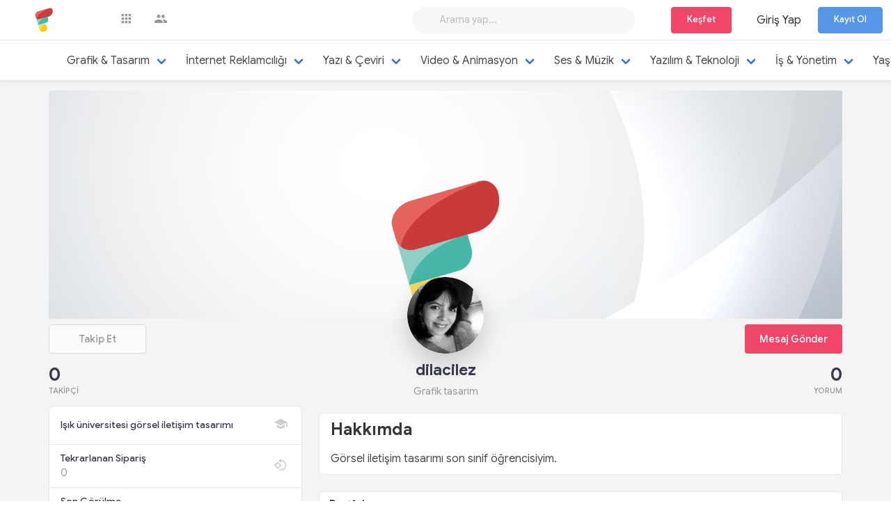

--- FILE ---
content_type: text/html; charset=UTF-8
request_url: https://www.frelens.com/dilacilez
body_size: 8369
content:

<!DOCTYPE html>
    <html lang="tr">

        <head>
            <meta charset="utf-8" />
			<meta name=viewport content="width=device-width,initial-scale=1,maximum-scale=1,minimum-scale=1,user-scalable=no,minimal-ui,viewport-fit=cover">
			<meta name=apple-mobile-web-app-capable content=yes>
			<meta name=apple-mobile-web-app-status-bar-style content=default>
			<meta name=theme-color content=#2196f3>
			<meta name=format-detection content="telephone=no">
			<meta name=msapplication-tap-highlight content=no>
			<meta name=”robots” content=”all” />
			<meta name="yandex-verification" content="bef3495c06d4774f" />
			<meta name="google-site-verification" content="tYd_b28CqMzmma55LkgvQhctqHM2j58iYmjmG-jBeBM" />
			<meta name="keywords" content="frelens,freelancer,freelance,öğrenci,firma,holding,frelens iş ilanı,frelens öğrenci,şirket,öğrenci iş imkanı,Ogrenci is imkani,Ogrenci Burs,Ogrenci ek gelir,Freelens" />
			
            <title>dilacilez - Grafik tasarım |  Frelens</title><meta name="title" content="dilacilez - Grafik tasarım |  Frelens"><meta name="description" content="Görsel iletişim tasarımı son sınif öğrencisiyim."><meta property="og:type" content="article"><meta property="og:url" content="https://www.frelens.com/"><meta property="og:title" content="dilacilez - Grafik tasarım |  Frelens"><meta property="og:description" content="Görsel iletişim tasarımı son sınif öğrencisiyim."><meta property="og:image" content="https://www.frelens.com/Design/assets/img/logo/friendkit.svg"><meta property="twitter:card" content="summary_large_image"><meta property="twitter:url" content="https://www.frelens.com/"><meta property="twitter:title" content="dilacilez - Grafik tasarım |  Frelens"><meta property="twitter:description" content="Görsel iletişim tasarımı son sınif öğrencisiyim."><meta property="twitter:image" content="https://www.frelens.com/Design/assets/img/logo/friendkit.svg">
              
            <link rel="icon" type="image/png" href="https://www.frelens.com/Design/assets/img/logo.svg" />
            <!-- Fonts -->
            <link href="https://cdn.jsdelivr.net/npm/fontisto@v3.0.4/css/fontisto/fontisto-brands.min.css" rel="stylesheet">
            <link href="https://fonts.googleapis.com/css?family=Google+Sans:100,300,400,500,700,900,100i,300i,400i,500i,700i,900i&subset=latin-ext" rel="stylesheet">
            <!-- Core CSS -->

<link rel="stylesheet" href="https://www.frelens.com/Design/assets/css/bulma.css?v=v2.4.2">
            <link rel="stylesheet" href="https://www.frelens.com/Design/assets/css/app.css?v=v2.4.2">
            <link rel="stylesheet" href="https://www.frelens.com/Design/assets/css/core.css?v=v2.4.2">
            <link rel="stylesheet" href="/Design/assets/css/frelens.css?v=v2.4.2">
			<link rel="stylesheet" href="/Design/assets/css/frelensm.css?v=v2.4.2">
            
			

        </head>
    <body>
    



<div id="main-navbar" class="navbar is-inline-flex is-transparent no-shadow is-hidden-mobile">
    <div class="container is-fluid">
        <div class="navbar-brand">
            <a href="/" class="navbar-item">
                <img src="https://www.frelens.com/Design/assets/img/logo.svg" width="112" height="28" alt="logo">
            </a>
        </div>
        <div class="navbar-menu">
            <div class="navbar-start">
                <!-- Navbar Search --><div class="navbar-item is-icon has-tooltip" data-placement="bottom" data-title="Bülten">
                    <a href="/blog" class="icon-link is-primary">
                        <i class="mdi mdi-apps"></i>
                    </a>
                </div>
                
                <div class="navbar-item is-icon has-tooltip" data-placement="bottom" data-title="Üyeler">
                   <a class="icon-link is-primary" href="/uyeler">
                        <i class="mdi mdi-account-multiple"></i>
                    </a>
                </div>
                  
            </div>

            <div class="navbar-end">

                <div class="navbar-item">

                    <div id="global-search" class="control">
                        <input id="tipue_drop_input" class="input is-rounded" type="text" placeholder="Arama yap..." required>
                        <span id="clear-search" class="reset-search">
                                <i data-feather="x"></i>
                        </span>
                        <div id="tipue_drop_content"></div>
                    </div>

                </div>
                <div class="navbar-item is-cart">

                   



                
                
                
                <div id="kesfet" class="navbar-item is-account drop-trigger has-caret">
                    <div class="user-image">
                        <a class="button is-danger" >
                        Keşfet
                    </a>
                    </div>

                    <div class="nav-drop is-account-dropdown">
                        <div class="inner">
                            <div class="nav-drop-body account-items">
                            
                                <a href="/frelens" class="account-item">
                                    <div class="media">
                                        <div class="icon-wrap">
                                            <i class="mdi mdi-account-circle"></i>
                                        </div>
                                        <div class="media-content">
                                            <h3>Freelancer İşleri Keşfet</h3>
                                        </div>
                                    </div>
                                </a>
                                <a href="/is" class="account-item">
                                    <div class="media">
                                        <div class="icon-wrap">
                                            <i class="mdi mdi-account-circle"></i>
                                        </div>
                                        <div class="media-content">
                                            <h3>İş Arayanları Keşfet</h3>
                                        </div>
                                    </div>
                                </a>
                                <a href="/staj" class="account-item">
                                    <div class="media">
                                        <div class="icon-wrap">
                                            <i class="mdi mdi-account-circle"></i>
                                        </div>
                                        <div class="media-content">
                                            <h3>Staj Arayanları Keşfet</h3>
                                        </div>
                                    </div>
                                </a>
                                <!--a href="/isstaj" class="account-item">
                                    <div class="media">
                                        <div class="icon-wrap">
                                            <i class="mdi mdi-power-plug"></i>
                                        </div>
                                        <div class="media-content">
                                            <h3>İş/Staj İlanlarını Keşfet</h3>
                                        </div>
                                    </div>
                                </a-->
                                
                            </div>
                        </div>
                    </div>
                </div>
                
                


                                


                </div>
                        <div class="navbar-item">
                            <a href="/login" class="has-text-dark ">Giriş Yap</a>
                        </div>
                        <div class="navbar-item">
                            <a href="/register" class="button is-solid accent-button raised">Kayıt Ol</a>
                        </div>
                        
            </div>

        </div>
    </div>
</div>









<nav class="navbar mobile-navbar is-hidden-desktop" aria-label="main navigation">
        <!-- Brand -->
        <div class="navbar-brand">
            <a class="navbar-item" href="/">
                <img src="https://www.frelens.com/Design/assets/img/logo.svg" alt="logo">
            </a>

                <div class="navbar-item is-icon has-tooltip" data-placement="bottom" data-title="Frelens Bülten">
                    <a href="/blog" class="icon-link is-primary">
                        <i class="mdi mdi-apps"></i>
                    </a>
                </div>
                
                <div class="navbar-item is-icon has-tooltip" data-placement="bottom" data-title="Geri">
                    <a href="javascript:;" onclick="window.history.go(-1);" class="icon-link is-primary">
                        <i class="mdi mdi-chevron-left"></i>
                    </a>
                </div>
           
                <div class="navbar-item is-icon has-tooltip" data-placement="bottom" data-title="İleri">
                    <a href="javascript:;" onclick="window.history.forward();" class="icon-link is-primary">
                        <i class="mdi mdi-chevron-right"></i>
                    </a>
                </div>
           
           

            <!-- Mobile menu toggler icon -->
            <div class="navbar-burger" aria-label="menu" aria-expanded="false" data-target="headermenu">
                <span></span>
                <span></span>
                <span></span>
            </div>
        </div>
        <!-- Navbar mobile menu -->
        <div class="navbar-menu" id="headermenu"><div class="navbar-item has-dropdown">
                <div class="navbar-dropdown">
                    <a href="/login" class="navbar-item">Giriş Yap</a>
                    <a href="/register" class="button is-fullwidth is-solid accent-button">Kayıt Ol</a>
                </div>
            </div><div id="kesfet" class="navbar-item is-account drop-trigger has-caret">
                    <div class="user-image">

                        <a class="button is-danger" >
                        Keşfet
                    </a>
                    </div>

                    <div class="nav-drop is-account-dropdown">
                        <div class="inner">
                            <div class="nav-drop-body account-items">

                                <a href="/frelens" class="account-item">
                                    <div class="media">
                                        <div class="icon-wrap">
                                            <i class="mdi mdi-account-circle"></i>
                                        </div>
                                        <div class="media-content">
                                            <h3>Freelancer İşleri Keşfet</h3>
                                        </div>
                                    </div>
                                </a>
                                <a href="/is" class="account-item">
                                    <div class="media">
                                        <div class="icon-wrap">
                                            <i class="mdi mdi-account-circle"></i>
                                        </div>
                                        <div class="media-content">
                                            <h3>İş Arayanları Keşfet</h3>
                                        </div>
                                    </div>
                                </a>
                                <a href="/staj" class="account-item">
                                    <div class="media">
                                        <div class="icon-wrap">
                                            <i class="mdi mdi-account-circle"></i>
                                        </div>
                                        <div class="media-content">
                                            <h3>Staj Arayanları Keşfet</h3>
                                        </div>
                                    </div>
                                </a>
                                <!--a href="/isstaj" class="account-item">
                                    <div class="media">
                                        <div class="icon-wrap">
                                            <i class="mdi mdi-power-plug"></i>
                                        </div>
                                        <div class="media-content">
                                            <h3>İş/Staj İlanlarını Keşfet</h3>
                                        </div>
                                    </div>
                                </a-->

                            </div>
                        </div>
                    </div>
                </div>

        </div>
    </nav><nav class="navbar category-menu" role="navigation" aria-label="main navigation" style="z-index: 18">
  <div class="container">
  <div class="navbar-brand">
        
        
        <div class="navbar-item is-hidden-desktop">

                    <div id="global-search" class="control">
                        <input id="tipue_drop_input" class="input is-rounded" type="text" placeholder="Arama yap..." required>
                        <span id="clear-search" class="reset-search">
                                <i data-feather="x"></i>
                        </span>
                        <div id="tipue_drop_content"></div>
                    </div>

                </div>
        
        
    <a role="button" class="navbar-burger" aria-label="dropdown" aria-expanded="false" data-target="categorymenu">
      <span aria-hidden="true"></span>
      <span aria-hidden="true"></span>
      <span aria-hidden="true"></span>
    </a>
  </div>

  <div id="categorymenu" class="navbar-menu">
    <div class="navbar-start"><div class="navbar-item has-dropdown is-hoverable">

        <a class="navbar-link" href="/frelens/grafik-tasarim">
          Grafik & Tasarım
        </a>



        <div class="navbar-dropdown">



        
          <a class="navbar-item" href="/frelens/karikatur-karakalem">
            Karikatür & Karakalem
          </a>
        
          <a class="navbar-item" href="/frelens/illustrasyon">
            İllüstrasyon
          </a>
        
          <a class="navbar-item" href="/frelens/fotograf-duzenleme">
            Fotoğraf & Düzenleme
          </a>
        
          <a class="navbar-item" href="/frelens/brosur-katalog-tasarimi">
            Broşür & Katalog Tasarımı
          </a>
        
          <a class="navbar-item" href="/frelens/reklam-banner-tasarimi">
            Reklam & Banner Tasarımı
          </a>
        
          <a class="navbar-item" href="/frelens/sosyal-medya-tasarimlari">
            Sosyal Medya Tasarımları
          </a>
        
          <a class="navbar-item" href="/frelens/davetiye-tasarimlari">
            Davetiye Tasarımları
          </a>
        
          <a class="navbar-item" href="/frelens/logo-tasarimi">
            Logo Tasarımı
          </a>
        
          <a class="navbar-item" href="/frelens/ui-ux-tasarimi">
            UI/UX Tasarımı
          </a>
        
          <a class="navbar-item" href="/frelens/sunum-infografik">
            Sunum & Infografik
          </a>
        
          <a class="navbar-item" href="/frelens/kurumsal-kimlik-kartvizit">
            Kurumsal Kimlik & Kartvizit
          </a>
        
          <a class="navbar-item" href="/frelens/3d-tasarimlar">
            3D Tasarımlar
          </a>
        
          <a class="navbar-item" href="/frelens/diger-tasarimlar">
            Diğer Tasarımlar
          </a>
        
          <a class="navbar-item" href="/frelens/ambalaj-tasarimi">
            Ambalaj Tasarımı
          </a>
        </div> </div><div class="navbar-item has-dropdown is-hoverable">

        <a class="navbar-link" href="/frelens/internet-reklamciligi">
          İnternet Reklamcılığı
        </a>



        <div class="navbar-dropdown">



        
          <a class="navbar-item" href="/frelens/seo">
            SEO
          </a>
        
          <a class="navbar-item" href="/frelens/diger-internet-reklamciligi">
            Diğer İnternet Reklamcılığı
          </a>
        
          <a class="navbar-item" href="/frelens/influencer-marketing">
            Influencer Marketing
          </a>
        
          <a class="navbar-item" href="/frelens/sosyal-medya">
            Sosyal Medya
          </a>
        
          <a class="navbar-item" href="/frelens/reklam-yonetimi">
            Reklam Yönetimi
          </a>
        
          <a class="navbar-item" href="/frelens/mobil-reklamcilik">
            Mobil Reklamcılık
          </a>
        </div> </div><div class="navbar-item has-dropdown is-hoverable">

        <a class="navbar-link" href="/frelens/yazi-ceviri">
          Yazı & Çeviri
        </a>



        <div class="navbar-dropdown">



        
          <a class="navbar-item" href="/frelens/ceviri">
            Çeviri
          </a>
        
          <a class="navbar-item" href="/frelens/web-sitesi-icerigi">
            Web Sitesi İçeriği
          </a>
        
          <a class="navbar-item" href="/frelens/cv-on-yazi">
            CV & Ön Yazı
          </a>
        
          <a class="navbar-item" href="/frelens/basin-bulteni">
            Basın Bülteni
          </a>
        
          <a class="navbar-item" href="/frelens/senaryo-yaratici-metin">
            Senaryo & Yaratıcı Metin
          </a>
        
          <a class="navbar-item" href="/frelens/desifre">
            Deşifre
          </a>
        
          <a class="navbar-item" href="/frelens/yorum-inceleme">
            Yorum & İnceleme
          </a>
        
          <a class="navbar-item" href="/frelens/redaksiyon-metin-duzenleme">
            Redaksiyon&Metin Düzenleme
          </a>
        
          <a class="navbar-item" href="/frelens/diger-yazi-ceviri">
            Diğer Yazı & Çeviri
          </a>
        </div> </div><div class="navbar-item has-dropdown is-hoverable">

        <a class="navbar-link" href="/frelens/video-animasyon">
          Video & Animasyon
        </a>



        <div class="navbar-dropdown">



        
          <a class="navbar-item" href="/frelens/video-reklamlar">
            Video Reklamlar
          </a>
        
          <a class="navbar-item" href="/frelens/animasyon-3d">
            Animasyon & 3D
          </a>
        
          <a class="navbar-item" href="/frelens/video-produksiyon">
            Video Prodüksiyon
          </a>
        
          <a class="navbar-item" href="/frelens/kurgu-post-produksiyon">
            Kurgu & Post Prodüksiyon
          </a>
        
          <a class="navbar-item" href="/frelens/oyunculu-tanitim-videolari">
            Oyunculu Tanıtım Videoları
          </a>
        
          <a class="navbar-item" href="/frelens/diger-video">
            Diğer Video
          </a>
        
          <a class="navbar-item" href="/frelens/ozel-gunlere-videolar">
            Özel Günlere Videolar
          </a>
        </div> </div><div class="navbar-item has-dropdown is-hoverable">

        <a class="navbar-link" href="/frelens/ses-muzik">
          Ses & Müzik
        </a>



        <div class="navbar-dropdown">



        
          <a class="navbar-item" href="/frelens/mix-mastering">
            Mix & Mastering
          </a>
        
          <a class="navbar-item" href="/frelens/beste-sarki-yazarligi">
            Beste & Şarkı Yazarlığı
          </a>
        
          <a class="navbar-item" href="/frelens/diger-ses-muzik">
            Diğer Ses & Müzik
          </a>
        
          <a class="navbar-item" href="/frelens/jingle-reklam-muzigi">
            Jingle & Reklam Müziği
          </a>
        
          <a class="navbar-item" href="/frelens/seslendirme">
            Seslendirme
          </a>
        </div> </div><div class="navbar-item has-dropdown is-hoverable">

        <a class="navbar-link" href="/frelens/yazilim-teknoloji">
          Yazılım & Teknoloji
        </a>



        <div class="navbar-dropdown">



        
          <a class="navbar-item" href="/frelens/web-sitesi-olusturucular-cms">
            Web Sitesi Oluşturucular & CMS
          </a>
        
          <a class="navbar-item" href="/frelens/mobil-uygulamalar">
            Mobil Uygulamalar
          </a>
        
          <a class="navbar-item" href="/frelens/teknolojik-destek">
            Teknolojik Destek
          </a>
        
          <a class="navbar-item" href="/frelens/server-websitesi-kurulumu">
            Server & Websitesi Kurulumu
          </a>
        
          <a class="navbar-item" href="/frelens/web-yazilim">
            Web Yazılım
          </a>
        
          <a class="navbar-item" href="/frelens/data-analizi-raporlama">
            Data Analizi & Raporlama
          </a>
        
          <a class="navbar-item" href="/frelens/domain-hosting-hizmetleri">
            Domain & Hosting Hizmetleri
          </a>
        
          <a class="navbar-item" href="/frelens/wordpress">
            Wordpress
          </a>
        
          <a class="navbar-item" href="/frelens/soru-cevap-dersler">
            Soru Cevap & Dersler
          </a>
        
          <a class="navbar-item" href="/frelens/diger-yazilim-teknoloji">
            Diğer Yazılım Teknoloji
          </a>
        
          <a class="navbar-item" href="/frelens/masaustu-uygulamalar">
            Masaüstü Uygulamalar
          </a>
        
          <a class="navbar-item" href="/frelens/e-ticaret">
            E-ticaret
          </a>
        
          <a class="navbar-item" href="/frelens/son-kullanici-testleri">
            Son Kullanıcı Testleri
          </a>
        </div> </div><div class="navbar-item has-dropdown is-hoverable">

        <a class="navbar-link" href="/frelens/is-yonetim">
          İş & Yönetim
        </a>



        <div class="navbar-dropdown">



        
          <a class="navbar-item" href="/frelens/pazar-arastirmalari">
            Pazar Araştırmaları
          </a>
        
          <a class="navbar-item" href="/frelens/marka-hizmetleri">
            Marka Hizmetleri
          </a>
        
          <a class="navbar-item" href="/frelens/excel-isleri">
            Excel İşleri
          </a>
        
          <a class="navbar-item" href="/frelens/urun-veri-girisi">
            Ürün & Veri Girişi
          </a>
        
          <a class="navbar-item" href="/frelens/sanal-asistanlik">
            Sanal Asistanlık
          </a>
        
          <a class="navbar-item" href="/frelens/diger-is-yonetim">
            Diğer İş Yönetim
          </a>
        
          <a class="navbar-item" href="/frelens/danismanliklar">
            Danışmanlıklar
          </a>
        </div> </div><div class="navbar-item has-dropdown is-hoverable">

        <a class="navbar-link" href="/frelens/yasam-tarzi">
          Yaşam Tarzı
        </a>



        <div class="navbar-dropdown">



        
          <a class="navbar-item" href="/frelens/iliski-tavsiyesi">
            İlişki tavsiyesi
          </a>
        
          <a class="navbar-item" href="/frelens/saglik">
            Sağlık
          </a>
        
          <a class="navbar-item" href="/frelens/beslenme">
            Beslenme
          </a>
        
          <a class="navbar-item" href="/frelens/egzersiz">
            Egzersiz
          </a>
        
          <a class="navbar-item" href="/frelens/astroloji-yorumlama">
            Astroloji Yorumlama
          </a>
        
          <a class="navbar-item" href="/frelens/seyehat-rehberi">
            Seyehat Rehberi
          </a>
        
          <a class="navbar-item" href="/frelens/oyun-danismanligi">
            Oyun Danişmanlığı
          </a>
        </div> </div> </div>


  </div>
  </div>
</nav>

<div class="view-wrapper">


<script>
    function logout() {
        firebase.database().ref("users/").set({
            status: "offline"
        });
        location.href = '/logout';
    }
</script>

<style>
    .mobile-navbar .navbar-menu .navbar-dropdown .navbar-item {
        font-size: .9rem;
        padding: 5px 1.6rem !important;
    }
    .mobile-navbar .navbar-menu .navbar-dropdown .navbar-item i{
        margin-right: 10px;
    }
</style>
<div class="products-navigation">
    <div class="container">
        <div class="navigation-inner">
            <div class="shop-info">
                <img src="https://cdn.frelens.com/319/profil_319_dilacilez516514736.png" alt="dilacilez">
                <h3>dilacilez</h3>
            </div>
            <div class="shop-actions">
                <a href="/login" class="button has-min-width">Takip Et</a>            </div>
        </div>
    </div>
</div>


<!-- Container -->
<div class="container is-custom">

    <!-- Profile page main wrapper -->
    <div id="profile-main" class="view-wrap is-headless">
        <div class="columns is-multiline no-margin">
            <!-- Left side column -->
            <div class="column is-paddingless">
                <!-- Timeline Header -->
                <!-- html/partials/pages/profile/timeline/timeline-header.html -->
                <div class="cover-bg" style="margin-top: 60px;">
                    <img class="cover-image" src="https://cdn.frelens.com/default1.png"
                         data-demo-src="https://cdn.frelens.com/default1.png" alt="dilacilez">
                    <div class="avatar">
                        <img id="user-avatar" class="avatar-image" src="https://cdn.frelens.com/319/profil_319_dilacilez516514736.png"
                             data-demo-src="https://cdn.frelens.com/319/profil_319_dilacilez516514736.png" alt="dilacilez">
                    </div>


                </div>

                <div class="profile-menu is-hidden-mobile">
                    <div class="menu-start">
                        <a href="/login" class="button has-min-width">Takip Et</a>                    </div>
                    <div class="menu-end">
                        <a href="/login" class="button has-min-width is-danger messagebutton">Mesaj Gönder</a>                    </div>
                </div>

                <div class="profile-subheader">
                    <div class="subheader-start is-hidden-mobile">
                        <span>0</span>
                        <span>Takipçi</span>
                    </div>
                    <div class="subheader-middle">
                        <h2>dilacilez</h2>
                        <span>Grafik tasarım</span>
                    </div>
                    <div class="subheader-end is-hidden-mobile">
                        <span style="font-size: 1.6rem;
                            font-family: 'Montserrat', sans-serif;
                            font-weight: bold;
                            color: #393a4f;
                            line-height: 1.2;
                            /* float: right; */
                            display: block;">0</span>
                        <span style="float: right;
                            text-transform: uppercase;
                            font-size: .7rem;
                            font-weight: 500;
                            color: #999;
                            display: block;">Yorum</span>
                    </div>

                </div>
            </div>

        </div>

        <div class="columns">
            <div id="profile-timeline-widgets" class="column is-4">



                <div class="basic-infos-wrapper is-hidden-desktop" style="padding-top: 0" onclick="MessageSenden(319)">
                    <div class="card is-profile-info has-background-link"
                         style="background-color: #d01c3d !important">
                        <div class="info-row ">
                            <div>
                                <span class="float-left has-text-white"> Mesaj Gönder</span>
                            </div>
                            <i class="mdi mdi-message has-text-warning"></i>
                        </div>

                    </div>
                </div>



                

                

                <div class="basic-infos-wrapper" style="padding-top: 0">
                    <div class="card is-profile-info">
                        
                                                    <div class="info-row">
                                <div>
                                    <span>Işık üniversitesi görsel iletişim tasarımı</span>
                                </div>
                                <i class="mdi mdi-school"></i>
                            </div>
                                                <div class="info-row">
                            <div>
                                <span>Tekrarlanan Sipariş</span>
                                <a class="is-inverted">0</a>
                            </div>
                            <i class="mdi mdi-format-rotate-90"></i>
                        </div>
                        <div class="info-row">
                            <div>
                                <span>Son Görülme</span>
                                <a class="is-inverted">61 yıl önce</a>
                            </div>
                            <i class="mdi mdi-eye"></i>
                        </div>
                        <div class="info-row">
                            <div>
                                <span>Ort. Yanıt Süresi</span>
                                <a class="is-inverted">61 yıl önce</a>
                            </div>
                            <i class="mdi mdi-clock"></i>
                        </div>
                        <div class="info-row">
                            <div>
                                <span>Üyelik Tarihi</span>
                                <a class="is-inverted">17.04.2020</a>
                            </div>
                            <i class="mdi mdi-clipboard-account"></i>
                        </div>
                        <div class="info-row">
                            <div>
                                <span>Sipariş Adedi</span>
                                <a class="is-muted">0</a>
                            </div>
                            <i class="mdi mdi-clipboard-arrow-down"></i>
                        </div>
                    </div>
                </div>


                <div class="box-heading">
                    <h4>Yetenekler</h4>
                </div>

                <div class="trip-cards-list">
                    <div class="card is-trip-card">


                        

                    </div>
                </div>

            </div>

            <div class="column is-8">

                <div class="basic-infos-wrapper">
                    <div class="card is-profile-info">
                        <div class="info-row">
                            <div class="about-summary">
                                <div class="content">
                                    <h3>Hakkımda</h3>
                                    <p style="overflow-wrap: anywhere;">
                                        Görsel iletişim tasarımı son sınif öğrencisiyim.                                    </p>
                                </div>
                            </div>
                        </div>

                    </div>
                </div>


                <div id="profile-timeline-posts" class="box-heading">
                    <h4>Portfolyo</h4>

                </div>

                <div class="profile-timeline">
                    <div class="store-sections">
                        <div class="container">


                            <!--Products-->
                            <div id="products-tab" class="store-tab-pane is-active">
                                <div class="columns is-multiline">
                                    <!-- /partials/commerce/products/products-list.html -->
                                    
                                </div>


                            </div>


                        </div>


                    </div>
                </div>


                <div id="profile-timeline-posts" class="box-heading">
                    <h4>İş İlanları</h4>

                </div>

                <div class="profile-timeline">
                    <div class="store-sections">
                        <div class="container">

                            <!--Products-->
                            <div id="products-tab" class="store-tab-pane is-active">
                                <div class="columns is-multiline">
                                    <!-- /partials/commerce/products/products-list.html -->

                                    
                                </div>


                            </div>
                        </div>


                    </div>
                </div>


                <div id="profile-timeline-posts" class="box-heading">
                    <h4>Değerlendirmeler</h4>
                </div>

                <div class="profile-timeline">

                    <!-- Timeline post 1 -->
                    <!-- html/partials/pages/profile/posts/timeline-post1.html -->
                                        <!-- /Timeline POST #3 -->
                    <!-- Timeline post 2 -->
                    <!-- html/partials/pages/profile/posts/timeline-post2.html -->
                    <!-- Timeline POST #2 -->


                </div>

            </div>


        </div>

    </div>
    <!-- /Profile page main wrapper -->

</div>
<!-- /Container -->
	<script src="https://www.gstatic.com/firebasejs/7.14.5/firebase-app.js"></script>
<script src="https://www.gstatic.com/firebasejs/7.14.5/firebase-messaging.js"></script>
<script src="https://www.gstatic.com/firebasejs/7.14.5/firebase-database.js"></script>
<script src="https://www.gstatic.com/firebasejs/7.14.5/firebase-analytics.js"></script>
<script src="https://cdnjs.cloudflare.com/ajax/libs/jquery/3.5.1/jquery.min.js" integrity="sha512-bLT0Qm9VnAYZDflyKcBaQ2gg0hSYNQrJ8RilYldYQ1FxQYoCLtUjuuRuZo+fjqhx/qtq/1itJ0C2ejDxltZVFg==" crossorigin="anonymous"></script>
<script>


		var firebaseConfig = {
            apiKey: "AIzaSyA9ZfH7TOYJBKytTToasA7fqz6D_V01Bkk",
            authDomain: "frelens.firebaseapp.com",
            databaseURL: "https://frelens.firebaseio.com",
            projectId: "frelens",
            storageBucket: "frelens.appspot.com",
            messagingSenderId: "803999031949",
            appId: "1:803999031949:web:4910aa300fde64526b78c4",
            measurementId: "G-8S3JQJGDCV"
        };
        firebase.initializeApp(firebaseConfig);
        firebase.analytics();
		
		
        const dbRefObject = firebase.database().ref();
        const dbRefList = dbRefObject.child('users');
	
		const messaging = firebase.messaging();
	
	messaging.requestPermission()
            .then(function () {
                console.log('Yetki izni verildi.');
                messaging.getToken().then(function (currentToken) {
                    localStorage.setItem("ChromeKey", currentToken);
                    console.log(currentToken);
                });
            });
	
		messaging.getToken().then(function (currentToken) {
			localStorage.setItem("ChromeKey", currentToken);
			// NotificationSend(currentToken, 'Başarılı', 'Bildirimler başarıyla aktif edildi.');
			//console.log(currentToken);
					}).catch(function (err) {
			console.log('hata oluştu', err);
		});


	messaging.onMessage(function (payload) {
            console.log(payload)
            if (payload.data.notification) var obj = JSON.parse(payload.data.notification); else var obj = payload.notification;
            var notification = new Notification(obj.title,
                {
                    icon: obj.icon,
                    body: obj.body
                });
        });


        


</script>

<script>
    $(document).ready(function () {


	


        dbRefList.on("value", snap => {

            snap.forEach(function (value) {
                var val = value.val().status;
                var key = value.key;
                if (val == 'offline') {
                    $("*#" + key).css("background", "#cd3b3a");
                    $("*#" + key + "text").html(val);
                }
                if (val == 'away') {
                    $("*#" + key).css("background", "#ffdd57");
                    $("*#" + key + "text").html(val);
                }
                if (val == 'online') {
                    $("*#" + key).css("background", "#1CE589");
                    $("*#" + key + "text").html(val);
                }

            });


        });

        dbRefList.on("child_changed", snap => {
            if (snap.val().status == 'offline') {
                $("*#" + snap.key).css("background", "#cd3b3a");
                $("*#" + snap.key + "text").html(snap.val().status);
            }
            if (snap.val().status == 'away') {
                $("*#" + snap.key).css("background", "#ffdd57");
                $("*#" + snap.key + "text").html(snap.val().status);
            }
            if (snap.val().status == 'online') {
                $("*#" + snap.key).css("background", "#1CE589");
                $("*#" + snap.key + "text").html(snap.val().status);
            }
        });



        
        function logout() {
            firebase.database().ref("users/").set({
                status: "offline"
            });
            location.href = '/logout';
        }


    });

</script>

<script src="https://www.frelens.com/Design/assets/js/app.js?v=v2.4.2"></script>
	


    <script src="https://www.frelens.com/Design/assets/js/global.js?v=v2.4.2"></script>
    <script src="https://www.frelens.com/Design/assets/js/main.js?v=v2.4.2"></script>
    <script src="https://www.frelens.com/Design/assets/js/jquery.mask.min.js?v=v2.4.2"></script>
    <script src="https://ajax.googleapis.com/ajax/libs/jqueryui/1.10.3/jquery-ui.min.js"></script><!-- Page and UI related js -->
    <script src="https://www.frelens.com/Design/assets/js/feed.js?v=v2.4.2"></script>
    <script src="https://www.frelens.com/Design/assets/js/stories.js?v=v2.4.2"></script>
    <script src="https://www.frelens.com/Design/assets/js/chat.js?v=v2.4.2"></script>
    <script src="https://www.frelens.com/Design/assets/js/inbox.js?v=v2.4.2"></script>
    <script src="https://www.frelens.com/Design/assets/js/profile.js?v=v2.4.2"></script>
    <script src="https://www.frelens.com/Design/assets/js/friends.js?v=v2.4.2"></script>
    <script src="https://www.frelens.com/Design/assets/js/events.js?v=v2.4.2"></script>
    <script src="https://www.frelens.com/Design/assets/js/explorer.js?v=v2.4.2"></script>
    <script src="https://www.frelens.com/Design/assets/js/news.js?v=v2.4.2"></script>
    <script src="https://www.frelens.com/Design/assets/js/questions.js?v=v2.4.2"></script>
    <script src="https://www.frelens.com/Design/assets/js/videos.js?v=v2.4.2"></script>
    <script src="https://www.frelens.com/Design/assets/js/shop.js?v=v2.4.2"></script>
    <script src="https://www.frelens.com/Design/assets/js/settings.js?v=v2.4.2"></script>

    <!-- Components js -->
    <script src="https://www.frelens.com/Design/assets/js/widgets.js?v=v2.4.2"></script>
    <script src="https://www.frelens.com/Design/assets/js/autocompletes.js?v=v2.4.2"></script>
    <script src="https://www.frelens.com/Design/assets/js/modal-uploader.js?v=v2.4.2"></script>
    <script src="https://www.frelens.com/Design/assets/js/popovers-users.js?v=v2.4.2"></script>
    <script src="https://www.frelens.com/Design/assets/js/popovers-pages.js?v=v2.4.2"></script>
    <script src="https://www.frelens.com/Design/assets/js/go-live.js?v=v2.4.2"></script>
    <script src="https://www.frelens.com/Design/assets/js/lightbox.js?v=v2.4.2"></script>
    <script src="https://www.frelens.com/Design/assets/js/touch.js?v=v2.4.2"></script>
    <script src="https://www.frelens.com/Design/assets/js/tour.js?v=v2.4.2"></script>
    <script src="https://www.frelens.com/Design/assets/js/adblockDetector.js?v=v2.4.2"></script>
    
    <script src="https://cdn.jsdelivr.net/npm/axios/dist/axios.min.js"></script>
    <script src="https://www.frelens.com/Doc/js/global.js?v=v2.4.2"></script>
    <link href="https://cdn.jsdelivr.net/npm/select2@4.1.0-beta.1/dist/css/select2.min.css" rel="stylesheet" />
    <script src="https://cdn.jsdelivr.net/npm/select2@4.1.0-beta.1/dist/js/select2.min.js"></script>
    <script src="https://cdn.jsdelivr.net/npm/select2@4.0.13/dist/js/i18n/tr.js"></script>
    


<!--Start of Tawk.to Script-->
<script type="text/javascript">
    var Tawk_API=Tawk_API||{}, Tawk_LoadStart=new Date();
    (function(){
        var s1=document.createElement("script"),s0=document.getElementsByTagName("script")[0];
        s1.async=true;
        s1.src='https://embed.tawk.to/5e9d9e3f69e9320caac57a3e/default';
        s1.charset='UTF-8';
        s1.setAttribute('crossorigin','*');
        s0.parentNode.insertBefore(s1,s0);
    })();
</script>
<!--End of Tawk.to Script-->


<!-- Global site tag (gtag.js) - Google Analytics -->
<script async src="https://www.googletagmanager.com/gtag/js?id=UA-46472164-6"></script>
<script>
    window.dataLayer = window.dataLayer || [];
    function gtag(){dataLayer.push(arguments);}
    gtag('js', new Date());

    gtag('config', 'UA-46472164-6');
</script>

<!-- Facebook Pixel Code -->
<script>
    !function(f,b,e,v,n,t,s)
    {if(f.fbq)return;n=f.fbq=function(){n.callMethod?
        n.callMethod.apply(n,arguments):n.queue.push(arguments)};
        if(!f._fbq)f._fbq=n;n.push=n;n.loaded=!0;n.version='2.0';
        n.queue=[];t=b.createElement(e);t.async=!0;
        t.src=v;s=b.getElementsByTagName(e)[0];
        s.parentNode.insertBefore(t,s)}(window, document,'script',
        'https://connect.facebook.net/en_US/fbevents.js');
    fbq('init', '521390185224053');
    fbq('track', 'PageView');
</script>
<noscript><img height="1" width="1" style="display:none"
               src="https://www.facebook.com/tr?id=521390185224053&ev=PageView&noscript=1"
    /></noscript>
<!-- End Facebook Pixel Code -->

</body>
</html>

</div>

    
    <footer class="footer">
        <div class="container">
            <div class="columns">
                <!-- Column -->
                <div class="column is-3">
                    <div>
                        <img class="small-footer-logo" src="https://www.frelens.com/Design/assets/img/logo2.svg" alt="logo" style="width: 100px; height: auto">
                    </div>
                    <br>
                     <p class="corparation">&copy; 2020 Frelens İnovasyon Bilgi Teknolojileri A.Ş. <br> All Rights Reserved.</p>
                </div>
                <!-- Column -->
                <div class="column is-8 is-offset-1">
                    <div class="columns">
                        <!-- Column -->
                        <div class="column">
                            <ul class="footer-column">
                                <li class="column-header">
                                    Destek
                                </li>
                                <li class="column-item"><a href="/pages/hakkimda">Hakkımızda</a></li>
                                <li class="column-item"><a href="/pages/nasil-calisir">Nasıl Çalışır ?</a></li>
                                <li class="column-item"><a href="/pages/uyelik-sozlesmesi">Üyelik Sözleşmesi</a></li>
                                <li class="column-item"><a href="/pages/gizlilik">Gizlilik</a></li>
                                <li class="column-item"><a href="/pages/kullanim-sartlari">Kullanım Şartları</a></li>
                            </ul>
                        </div>
                        <!-- Column -->
                        <div class="column">
                            <ul class="footer-column">
                                <li class="column-header">
                                    İletişim
                                </li>

                                <li class="column-item"><a href="mailto:info@frelens.com"><i class="mdi mdi-email"></i> info@frelens.com</a></li>
                                <li class="column-item" style="color: #999;"><i class="mdi mdi-map-marker"></i> Nisbetiye Mh., Nispetiye Cd. No:24/17, 34340 Beşiktaş/İstanbul</li>
                            </ul>
                        </div>
                         <div class="column">
                            <ul class="footer-column">
                               <a class="social" href="https://www.instagram.com/frelenscom/" target="_blank"><i class="mdi mdi-instagram"></i></a>
                               <a class="social" href="https://www.linkedin.com/company/frelenscom" target="_blank"><i class="mdi mdi-linkedin-box"></i></a>
                               <a class="social" href="https://www.facebook.com/frelenscom/" target="_blank"><i class="mdi mdi-facebook-box"></i></a>
                               <a class="social" href="https://www.twitter.com/frelenscom/" target="_blank"><i class="mdi mdi-twitter-box"></i></a>
                               <li class="column-item mt-10 master">
                                   <img src="https://www.frelens.com/Design/assets/img/master.png" width="80" alt="iyzico">
                                   <img src="https://www.frelens.com/Design/assets/img/visa.png" width="80" alt="iyzico">
                               </li>
                            </ul>
                        </div>
                    </div>
                </div>
            </div>
        </div>
       
    </footer>
    
    
    

    
    

    


--- FILE ---
content_type: text/css
request_url: https://www.frelens.com/Design/assets/css/bulma.css?v=v2.4.2
body_size: 35621
content:
/*! bulma.io v0.9.0 | MIT License | github.com/jgthms/bulma */@-webkit-keyframes spinAround{from{-webkit-transform:rotate(0deg);transform:rotate(0deg)}to{-webkit-transform:rotate(359deg);transform:rotate(359deg)}}@keyframes spinAround{from{-webkit-transform:rotate(0deg);transform:rotate(0deg)}to{-webkit-transform:rotate(359deg);transform:rotate(359deg)}}/* line 164, src/assets/sass/sass/utilities/mixins.sass */.delete,.modal-close,.button,.file,.breadcrumb,.pagination-previous,.pagination-next,.pagination-link,.pagination-ellipsis,.tabs,.is-unselectable{-webkit-touch-callout:none;-webkit-user-select:none;-moz-user-select:none;-ms-user-select:none;user-select:none}/* line 183, src/assets/sass/sass/utilities/mixins.sass */.select:not(.is-multiple):not(.is-loading)::after,.navbar-link:not(.is-arrowless)::after{border:3px solid rgba(0,0,0,0);border-radius:2px;border-right:0;border-top:0;content:" ";display:block;height:0.625em;margin-top:-0.4375em;pointer-events:none;position:absolute;top:50%;-webkit-transform:rotate(-45deg);transform:rotate(-45deg);-webkit-transform-origin:center;transform-origin:center;width:0.625em}/* line 187, src/assets/sass/sass/utilities/mixins.sass */.box:not(:last-child),.content:not(:last-child),.notification:not(:last-child),.progress:not(:last-child),.table:not(:last-child),.table-container:not(:last-child),.title:not(:last-child),.subtitle:not(:last-child),.block:not(:last-child),.highlight:not(:last-child),.breadcrumb:not(:last-child),.level:not(:last-child),.message:not(:last-child),.pagination:not(:last-child),.tabs:not(:last-child){margin-bottom:1.5rem}/* line 259, src/assets/sass/sass/utilities/mixins.sass */.delete,.modal-close{-moz-appearance:none;-webkit-appearance:none;background-color:rgba(10,10,10,0.2);border:none;border-radius:290486px;cursor:pointer;pointer-events:auto;display:inline-block;-webkit-box-flex:0;-ms-flex-positive:0;flex-grow:0;-ms-flex-negative:0;flex-shrink:0;font-size:0;height:20px;max-height:20px;max-width:20px;min-height:20px;min-width:20px;outline:none;position:relative;vertical-align:top;width:20px}/* line 215, src/assets/sass/sass/utilities/mixins.sass */.delete::before,.modal-close::before,.delete::after,.modal-close::after{background-color:#fff;content:"";display:block;left:50%;position:absolute;top:50%;-webkit-transform:translateX(-50%) translateY(-50%) rotate(45deg);transform:translateX(-50%) translateY(-50%) rotate(45deg);-webkit-transform-origin:center center;transform-origin:center center}/* line 225, src/assets/sass/sass/utilities/mixins.sass */.delete::before,.modal-close::before{height:2px;width:50%}/* line 228, src/assets/sass/sass/utilities/mixins.sass */.delete::after,.modal-close::after{height:50%;width:2px}/* line 231, src/assets/sass/sass/utilities/mixins.sass */.delete:hover,.modal-close:hover,.delete:focus,.modal-close:focus{background-color:rgba(10,10,10,0.3)}/* line 234, src/assets/sass/sass/utilities/mixins.sass */.delete:active,.modal-close:active{background-color:rgba(10,10,10,0.4)}/* line 237, src/assets/sass/sass/utilities/mixins.sass */.is-small.delete,.is-small.modal-close{height:16px;max-height:16px;max-width:16px;min-height:16px;min-width:16px;width:16px}/* line 244, src/assets/sass/sass/utilities/mixins.sass */.is-medium.delete,.is-medium.modal-close{height:24px;max-height:24px;max-width:24px;min-height:24px;min-width:24px;width:24px}/* line 251, src/assets/sass/sass/utilities/mixins.sass */.is-large.delete,.is-large.modal-close{height:32px;max-height:32px;max-width:32px;min-height:32px;min-width:32px;width:32px}/* line 274, src/assets/sass/sass/utilities/mixins.sass */.button.is-loading::after,.loader,.select.is-loading::after,.control.is-loading::after{-webkit-animation:spinAround 500ms infinite linear;animation:spinAround 500ms infinite linear;border:2px solid #dbdbdb;border-radius:290486px;border-right-color:transparent;border-top-color:transparent;content:"";display:block;height:1em;position:relative;width:1em}/* line 284, src/assets/sass/sass/utilities/mixins.sass */.image.is-square img,.image.is-square .has-ratio,.image.is-1by1 img,.image.is-1by1 .has-ratio,.image.is-5by4 img,.image.is-5by4 .has-ratio,.image.is-4by3 img,.image.is-4by3 .has-ratio,.image.is-3by2 img,.image.is-3by2 .has-ratio,.image.is-5by3 img,.image.is-5by3 .has-ratio,.image.is-16by9 img,.image.is-16by9 .has-ratio,.image.is-2by1 img,.image.is-2by1 .has-ratio,.image.is-3by1 img,.image.is-3by1 .has-ratio,.image.is-4by5 img,.image.is-4by5 .has-ratio,.image.is-3by4 img,.image.is-3by4 .has-ratio,.image.is-2by3 img,.image.is-2by3 .has-ratio,.image.is-3by5 img,.image.is-3by5 .has-ratio,.image.is-9by16 img,.image.is-9by16 .has-ratio,.image.is-1by2 img,.image.is-1by2 .has-ratio,.image.is-1by3 img,.image.is-1by3 .has-ratio,.modal,.modal-background,.is-overlay,.hero-video{bottom:0;left:0;position:absolute;right:0;top:0}/* line 40, src/assets/sass/sass/utilities/controls.sass */.button,.input,.textarea,.select select,.file-cta,.file-name,.pagination-previous,.pagination-next,.pagination-link,.pagination-ellipsis{-moz-appearance:none;-webkit-appearance:none;-webkit-box-align:center;-ms-flex-align:center;align-items:center;border:1px solid transparent;border-radius:4px;-webkit-box-shadow:none;box-shadow:none;display:-webkit-inline-box;display:-ms-inline-flexbox;display:inline-flex;font-size:1rem;height:2.5em;-webkit-box-pack:start;-ms-flex-pack:start;justify-content:flex-start;line-height:1.5;padding-bottom:calc(0.5em - 1px);padding-left:calc(0.75em - 1px);padding-right:calc(0.75em - 1px);padding-top:calc(0.5em - 1px);position:relative;vertical-align:top}/* line 31, src/assets/sass/sass/utilities/controls.sass */.button:focus,.input:focus,.textarea:focus,.select select:focus,.file-cta:focus,.file-name:focus,.pagination-previous:focus,.pagination-next:focus,.pagination-link:focus,.pagination-ellipsis:focus,.is-focused.button,.is-focused.input,.is-focused.textarea,.select select.is-focused,.is-focused.file-cta,.is-focused.file-name,.is-focused.pagination-previous,.is-focused.pagination-next,.is-focused.pagination-link,.is-focused.pagination-ellipsis,.button:active,.input:active,.textarea:active,.select select:active,.file-cta:active,.file-name:active,.pagination-previous:active,.pagination-next:active,.pagination-link:active,.pagination-ellipsis:active,.is-active.button,.is-active.input,.is-active.textarea,.select select.is-active,.is-active.file-cta,.is-active.file-name,.is-active.pagination-previous,.is-active.pagination-next,.is-active.pagination-link,.is-active.pagination-ellipsis{outline:none}/* line 36, src/assets/sass/sass/utilities/controls.sass */.button[disabled],.input[disabled],.textarea[disabled],.select select[disabled],.file-cta[disabled],.file-name[disabled],.pagination-previous[disabled],.pagination-next[disabled],.pagination-link[disabled],.pagination-ellipsis[disabled],fieldset[disabled] .button,fieldset[disabled] .input,fieldset[disabled] .textarea,fieldset[disabled] .select select,.select fieldset[disabled] select,fieldset[disabled] .file-cta,fieldset[disabled] .file-name,fieldset[disabled] .pagination-previous,fieldset[disabled] .pagination-next,fieldset[disabled] .pagination-link,fieldset[disabled] .pagination-ellipsis{cursor:not-allowed}/*! minireset.css v0.0.6 | MIT License | github.com/jgthms/minireset.css *//* line 3, src/assets/sass/sass/base/minireset.sass */html,body,p,ol,ul,li,dl,dt,dd,blockquote,figure,fieldset,legend,textarea,pre,iframe,hr,h1,h2,h3,h4,h5,h6{margin:0;padding:0}/* line 30, src/assets/sass/sass/base/minireset.sass */h1,h2,h3,h4,h5,h6{font-size:100%;font-weight:normal}/* line 40, src/assets/sass/sass/base/minireset.sass */ul{list-style:none}/* line 44, src/assets/sass/sass/base/minireset.sass */button,input,select,textarea{margin:0}/* line 51, src/assets/sass/sass/base/minireset.sass */html{-webkit-box-sizing:border-box;box-sizing:border-box}/* line 55, src/assets/sass/sass/base/minireset.sass */*,*::before,*::after{-webkit-box-sizing:inherit;box-sizing:inherit}/* line 61, src/assets/sass/sass/base/minireset.sass */img,video{height:auto;max-width:100%}/* line 67, src/assets/sass/sass/base/minireset.sass */iframe{border:0}/* line 71, src/assets/sass/sass/base/minireset.sass */table{border-collapse:collapse;border-spacing:0}/* line 75, src/assets/sass/sass/base/minireset.sass */td,th{padding:0}/* line 78, src/assets/sass/sass/base/minireset.sass */td:not([align]),th:not([align]){text-align:inherit}/* line 32, src/assets/sass/sass/base/generic.sass */html{background-color:#fff;font-size:16px;-moz-osx-font-smoothing:grayscale;-webkit-font-smoothing:antialiased;min-width:300px;overflow-x:hidden;overflow-y:scroll;text-rendering:optimizeLegibility;-webkit-text-size-adjust:100%;-moz-text-size-adjust:100%;-ms-text-size-adjust:100%;text-size-adjust:100%}/* line 43, src/assets/sass/sass/base/generic.sass */article,aside,figure,footer,header,hgroup,section{display:block}/* line 52, src/assets/sass/sass/base/generic.sass */body,button,input,select,textarea{font-family:BlinkMacSystemFont,-apple-system,"Segoe UI","Roboto","Oxygen","Ubuntu","Cantarell","Fira Sans","Droid Sans","Helvetica Neue","Helvetica","Arial",sans-serif}/* line 59, src/assets/sass/sass/base/generic.sass */code,pre{-moz-osx-font-smoothing:auto;-webkit-font-smoothing:auto;font-family:monospace}/* line 65, src/assets/sass/sass/base/generic.sass */body{color:#4a4a4a;font-size:1em;font-weight:400;line-height:1.5}/* line 73, src/assets/sass/sass/base/generic.sass */a{color:#3273dc;cursor:pointer;text-decoration:none}/* line 77, src/assets/sass/sass/base/generic.sass */a strong{color:currentColor}/* line 79, src/assets/sass/sass/base/generic.sass */a:hover{color:#363636}/* line 82, src/assets/sass/sass/base/generic.sass */code{background-color:#f5f5f5;color:#f14668;font-size:.875em;font-weight:normal;padding:0.25em 0.5em 0.25em}/* line 89, src/assets/sass/sass/base/generic.sass */hr{background-color:#f5f5f5;border:none;display:block;height:2px;margin:1.5rem 0}/* line 96, src/assets/sass/sass/base/generic.sass */img{height:auto;max-width:100%}/* line 100, src/assets/sass/sass/base/generic.sass */input[type="checkbox"],input[type="radio"]{vertical-align:baseline}/* line 104, src/assets/sass/sass/base/generic.sass */small{font-size:.875em}/* line 107, src/assets/sass/sass/base/generic.sass */span{font-style:inherit;font-weight:inherit}/* line 111, src/assets/sass/sass/base/generic.sass */strong{color:#363636;font-weight:700}/* line 117, src/assets/sass/sass/base/generic.sass */fieldset{border:none}/* line 120, src/assets/sass/sass/base/generic.sass */pre{-webkit-overflow-scrolling:touch;background-color:#f5f5f5;color:#4a4a4a;font-size:.875em;overflow-x:auto;padding:1.25rem 1.5rem;white-space:pre;word-wrap:normal}/* line 129, src/assets/sass/sass/base/generic.sass */pre code{background-color:transparent;color:currentColor;font-size:1em;padding:0}/* line 136, src/assets/sass/sass/base/generic.sass */table td,table th{vertical-align:top}/* line 139, src/assets/sass/sass/base/generic.sass */table td:not([align]),table th:not([align]){text-align:inherit}/* line 141, src/assets/sass/sass/base/generic.sass */table th{color:#363636}/* line 10, src/assets/sass/sass/elements/box.sass */.box{background-color:#fff;border-radius:6px;-webkit-box-shadow:0 0.5em 1em -0.125em rgba(10,10,10,0.1),0 0px 0 1px rgba(10,10,10,0.02);box-shadow:0 0.5em 1em -0.125em rgba(10,10,10,0.1),0 0px 0 1px rgba(10,10,10,0.02);color:#4a4a4a;display:block;padding:1.25rem}/* line 20, src/assets/sass/sass/elements/box.sass */a.box:hover,a.box:focus{-webkit-box-shadow:0 0.5em 1em -0.125em rgba(10,10,10,0.1),0 0 0 1px #3273dc;box-shadow:0 0.5em 1em -0.125em rgba(10,10,10,0.1),0 0 0 1px #3273dc}/* line 23, src/assets/sass/sass/elements/box.sass */a.box:active{-webkit-box-shadow:inset 0 1px 2px rgba(10,10,10,0.2),0 0 0 1px #3273dc;box-shadow:inset 0 1px 2px rgba(10,10,10,0.2),0 0 0 1px #3273dc}/* line 47, src/assets/sass/sass/elements/button.sass */.button{background-color:#fff;border-color:#dbdbdb;border-width:1px;color:#363636;cursor:pointer;-webkit-box-pack:center;-ms-flex-pack:center;justify-content:center;padding-bottom:calc(0.5em - 1px);padding-left:1em;padding-right:1em;padding-top:calc(0.5em - 1px);text-align:center;white-space:nowrap}/* line 64, src/assets/sass/sass/elements/button.sass */.button strong{color:inherit}/* line 67, src/assets/sass/sass/elements/button.sass */.button .icon,.button .icon.is-small,.button .icon.is-medium,.button .icon.is-large{height:1.5em;width:1.5em}/* line 73, src/assets/sass/sass/elements/button.sass */.button .icon:first-child:not(:last-child){margin-left:calc(-.5em - 1px);margin-right:.25em}/* line 76, src/assets/sass/sass/elements/button.sass */.button .icon:last-child:not(:first-child){margin-left:.25em;margin-right:calc(-.5em - 1px)}/* line 79, src/assets/sass/sass/elements/button.sass */.button .icon:first-child:last-child{margin-left:calc(-.5em - 1px);margin-right:calc(-.5em - 1px)}/* line 83, src/assets/sass/sass/elements/button.sass */.button:hover,.button.is-hovered{border-color:#b5b5b5;color:#363636}/* line 87, src/assets/sass/sass/elements/button.sass */.button:focus,.button.is-focused{border-color:#3273dc;color:#363636}/* line 91, src/assets/sass/sass/elements/button.sass */.button:focus:not(:active),.button.is-focused:not(:active){-webkit-box-shadow:0 0 0 0.125em rgba(50,115,220,0.25);box-shadow:0 0 0 0.125em rgba(50,115,220,0.25)}/* line 93, src/assets/sass/sass/elements/button.sass */.button:active,.button.is-active{border-color:#4a4a4a;color:#363636}/* line 98, src/assets/sass/sass/elements/button.sass */.button.is-text{background-color:transparent;border-color:transparent;color:#4a4a4a;text-decoration:underline}/* line 103, src/assets/sass/sass/elements/button.sass */.button.is-text:hover,.button.is-text.is-hovered,.button.is-text:focus,.button.is-text.is-focused{background-color:#f5f5f5;color:#363636}/* line 109, src/assets/sass/sass/elements/button.sass */.button.is-text:active,.button.is-text.is-active{background-color:#e8e8e8;color:#363636}/* line 113, src/assets/sass/sass/elements/button.sass */.button.is-text[disabled],fieldset[disabled] .button.is-text{background-color:transparent;border-color:transparent;-webkit-box-shadow:none;box-shadow:none}/* line 121, src/assets/sass/sass/elements/button.sass */.button.is-white{background-color:#fff;border-color:transparent;color:#0a0a0a}/* line 125, src/assets/sass/sass/elements/button.sass */.button.is-white:hover,.button.is-white.is-hovered{background-color:#f9f9f9;border-color:transparent;color:#0a0a0a}/* line 130, src/assets/sass/sass/elements/button.sass */.button.is-white:focus,.button.is-white.is-focused{border-color:transparent;color:#0a0a0a}/* line 134, src/assets/sass/sass/elements/button.sass */.button.is-white:focus:not(:active),.button.is-white.is-focused:not(:active){-webkit-box-shadow:0 0 0 0.125em rgba(255,255,255,0.25);box-shadow:0 0 0 0.125em rgba(255,255,255,0.25)}/* line 136, src/assets/sass/sass/elements/button.sass */.button.is-white:active,.button.is-white.is-active{background-color:#f2f2f2;border-color:transparent;color:#0a0a0a}/* line 141, src/assets/sass/sass/elements/button.sass */.button.is-white[disabled],fieldset[disabled] .button.is-white{background-color:#fff;border-color:transparent;-webkit-box-shadow:none;box-shadow:none}/* line 146, src/assets/sass/sass/elements/button.sass */.button.is-white.is-inverted{background-color:#0a0a0a;color:#fff}/* line 149, src/assets/sass/sass/elements/button.sass */.button.is-white.is-inverted:hover,.button.is-white.is-inverted.is-hovered{background-color:#000}/* line 152, src/assets/sass/sass/elements/button.sass */.button.is-white.is-inverted[disabled],fieldset[disabled] .button.is-white.is-inverted{background-color:#0a0a0a;border-color:transparent;-webkit-box-shadow:none;box-shadow:none;color:#fff}/* line 159, src/assets/sass/sass/elements/button.sass */.button.is-white.is-loading::after{border-color:transparent transparent #0a0a0a #0a0a0a !important}/* line 161, src/assets/sass/sass/elements/button.sass */.button.is-white.is-outlined{background-color:transparent;border-color:#fff;color:#fff}/* line 165, src/assets/sass/sass/elements/button.sass */.button.is-white.is-outlined:hover,.button.is-white.is-outlined.is-hovered,.button.is-white.is-outlined:focus,.button.is-white.is-outlined.is-focused{background-color:#fff;border-color:#fff;color:#0a0a0a}/* line 173, src/assets/sass/sass/elements/button.sass */.button.is-white.is-outlined.is-loading::after{border-color:transparent transparent #fff #fff !important}/* line 179, src/assets/sass/sass/elements/button.sass */.button.is-white.is-outlined.is-loading:hover::after,.button.is-white.is-outlined.is-loading.is-hovered::after,.button.is-white.is-outlined.is-loading:focus::after,.button.is-white.is-outlined.is-loading.is-focused::after{border-color:transparent transparent #0a0a0a #0a0a0a !important}/* line 181, src/assets/sass/sass/elements/button.sass */.button.is-white.is-outlined[disabled],fieldset[disabled] .button.is-white.is-outlined{background-color:transparent;border-color:#fff;-webkit-box-shadow:none;box-shadow:none;color:#fff}/* line 187, src/assets/sass/sass/elements/button.sass */.button.is-white.is-inverted.is-outlined{background-color:transparent;border-color:#0a0a0a;color:#0a0a0a}/* line 191, src/assets/sass/sass/elements/button.sass */.button.is-white.is-inverted.is-outlined:hover,.button.is-white.is-inverted.is-outlined.is-hovered,.button.is-white.is-inverted.is-outlined:focus,.button.is-white.is-inverted.is-outlined.is-focused{background-color:#0a0a0a;color:#fff}/* line 202, src/assets/sass/sass/elements/button.sass */.button.is-white.is-inverted.is-outlined.is-loading:hover::after,.button.is-white.is-inverted.is-outlined.is-loading.is-hovered::after,.button.is-white.is-inverted.is-outlined.is-loading:focus::after,.button.is-white.is-inverted.is-outlined.is-loading.is-focused::after{border-color:transparent transparent #fff #fff !important}/* line 204, src/assets/sass/sass/elements/button.sass */.button.is-white.is-inverted.is-outlined[disabled],fieldset[disabled] .button.is-white.is-inverted.is-outlined{background-color:transparent;border-color:#0a0a0a;-webkit-box-shadow:none;box-shadow:none;color:#0a0a0a}/* line 121, src/assets/sass/sass/elements/button.sass */.button.is-black{background-color:#0a0a0a;border-color:transparent;color:#fff}/* line 125, src/assets/sass/sass/elements/button.sass */.button.is-black:hover,.button.is-black.is-hovered{background-color:#040404;border-color:transparent;color:#fff}/* line 130, src/assets/sass/sass/elements/button.sass */.button.is-black:focus,.button.is-black.is-focused{border-color:transparent;color:#fff}/* line 134, src/assets/sass/sass/elements/button.sass */.button.is-black:focus:not(:active),.button.is-black.is-focused:not(:active){-webkit-box-shadow:0 0 0 0.125em rgba(10,10,10,0.25);box-shadow:0 0 0 0.125em rgba(10,10,10,0.25)}/* line 136, src/assets/sass/sass/elements/button.sass */.button.is-black:active,.button.is-black.is-active{background-color:#000;border-color:transparent;color:#fff}/* line 141, src/assets/sass/sass/elements/button.sass */.button.is-black[disabled],fieldset[disabled] .button.is-black{background-color:#0a0a0a;border-color:transparent;-webkit-box-shadow:none;box-shadow:none}/* line 146, src/assets/sass/sass/elements/button.sass */.button.is-black.is-inverted{background-color:#fff;color:#0a0a0a}/* line 149, src/assets/sass/sass/elements/button.sass */.button.is-black.is-inverted:hover,.button.is-black.is-inverted.is-hovered{background-color:#f2f2f2}/* line 152, src/assets/sass/sass/elements/button.sass */.button.is-black.is-inverted[disabled],fieldset[disabled] .button.is-black.is-inverted{background-color:#fff;border-color:transparent;-webkit-box-shadow:none;box-shadow:none;color:#0a0a0a}/* line 159, src/assets/sass/sass/elements/button.sass */.button.is-black.is-loading::after{border-color:transparent transparent #fff #fff !important}/* line 161, src/assets/sass/sass/elements/button.sass */.button.is-black.is-outlined{background-color:transparent;border-color:#0a0a0a;color:#0a0a0a}/* line 165, src/assets/sass/sass/elements/button.sass */.button.is-black.is-outlined:hover,.button.is-black.is-outlined.is-hovered,.button.is-black.is-outlined:focus,.button.is-black.is-outlined.is-focused{background-color:#0a0a0a;border-color:#0a0a0a;color:#fff}/* line 173, src/assets/sass/sass/elements/button.sass */.button.is-black.is-outlined.is-loading::after{border-color:transparent transparent #0a0a0a #0a0a0a !important}/* line 179, src/assets/sass/sass/elements/button.sass */.button.is-black.is-outlined.is-loading:hover::after,.button.is-black.is-outlined.is-loading.is-hovered::after,.button.is-black.is-outlined.is-loading:focus::after,.button.is-black.is-outlined.is-loading.is-focused::after{border-color:transparent transparent #fff #fff !important}/* line 181, src/assets/sass/sass/elements/button.sass */.button.is-black.is-outlined[disabled],fieldset[disabled] .button.is-black.is-outlined{background-color:transparent;border-color:#0a0a0a;-webkit-box-shadow:none;box-shadow:none;color:#0a0a0a}/* line 187, src/assets/sass/sass/elements/button.sass */.button.is-black.is-inverted.is-outlined{background-color:transparent;border-color:#fff;color:#fff}/* line 191, src/assets/sass/sass/elements/button.sass */.button.is-black.is-inverted.is-outlined:hover,.button.is-black.is-inverted.is-outlined.is-hovered,.button.is-black.is-inverted.is-outlined:focus,.button.is-black.is-inverted.is-outlined.is-focused{background-color:#fff;color:#0a0a0a}/* line 202, src/assets/sass/sass/elements/button.sass */.button.is-black.is-inverted.is-outlined.is-loading:hover::after,.button.is-black.is-inverted.is-outlined.is-loading.is-hovered::after,.button.is-black.is-inverted.is-outlined.is-loading:focus::after,.button.is-black.is-inverted.is-outlined.is-loading.is-focused::after{border-color:transparent transparent #0a0a0a #0a0a0a !important}/* line 204, src/assets/sass/sass/elements/button.sass */.button.is-black.is-inverted.is-outlined[disabled],fieldset[disabled] .button.is-black.is-inverted.is-outlined{background-color:transparent;border-color:#fff;-webkit-box-shadow:none;box-shadow:none;color:#fff}/* line 121, src/assets/sass/sass/elements/button.sass */.button.is-light{background-color:#f5f5f5;border-color:transparent;color:rgba(0,0,0,0.7)}/* line 125, src/assets/sass/sass/elements/button.sass */.button.is-light:hover,.button.is-light.is-hovered{background-color:#eee;border-color:transparent;color:rgba(0,0,0,0.7)}/* line 130, src/assets/sass/sass/elements/button.sass */.button.is-light:focus,.button.is-light.is-focused{border-color:transparent;color:rgba(0,0,0,0.7)}/* line 134, src/assets/sass/sass/elements/button.sass */.button.is-light:focus:not(:active),.button.is-light.is-focused:not(:active){-webkit-box-shadow:0 0 0 0.125em rgba(245,245,245,0.25);box-shadow:0 0 0 0.125em rgba(245,245,245,0.25)}/* line 136, src/assets/sass/sass/elements/button.sass */.button.is-light:active,.button.is-light.is-active{background-color:#e8e8e8;border-color:transparent;color:rgba(0,0,0,0.7)}/* line 141, src/assets/sass/sass/elements/button.sass */.button.is-light[disabled],fieldset[disabled] .button.is-light{background-color:#f5f5f5;border-color:transparent;-webkit-box-shadow:none;box-shadow:none}/* line 146, src/assets/sass/sass/elements/button.sass */.button.is-light.is-inverted{background-color:rgba(0,0,0,0.7);color:#f5f5f5}/* line 149, src/assets/sass/sass/elements/button.sass */.button.is-light.is-inverted:hover,.button.is-light.is-inverted.is-hovered{background-color:rgba(0,0,0,0.7)}/* line 152, src/assets/sass/sass/elements/button.sass */.button.is-light.is-inverted[disabled],fieldset[disabled] .button.is-light.is-inverted{background-color:rgba(0,0,0,0.7);border-color:transparent;-webkit-box-shadow:none;box-shadow:none;color:#f5f5f5}/* line 159, src/assets/sass/sass/elements/button.sass */.button.is-light.is-loading::after{border-color:transparent transparent rgba(0,0,0,0.7) rgba(0,0,0,0.7) !important}/* line 161, src/assets/sass/sass/elements/button.sass */.button.is-light.is-outlined{background-color:transparent;border-color:#f5f5f5;color:#f5f5f5}/* line 165, src/assets/sass/sass/elements/button.sass */.button.is-light.is-outlined:hover,.button.is-light.is-outlined.is-hovered,.button.is-light.is-outlined:focus,.button.is-light.is-outlined.is-focused{background-color:#f5f5f5;border-color:#f5f5f5;color:rgba(0,0,0,0.7)}/* line 173, src/assets/sass/sass/elements/button.sass */.button.is-light.is-outlined.is-loading::after{border-color:transparent transparent #f5f5f5 #f5f5f5 !important}/* line 179, src/assets/sass/sass/elements/button.sass */.button.is-light.is-outlined.is-loading:hover::after,.button.is-light.is-outlined.is-loading.is-hovered::after,.button.is-light.is-outlined.is-loading:focus::after,.button.is-light.is-outlined.is-loading.is-focused::after{border-color:transparent transparent rgba(0,0,0,0.7) rgba(0,0,0,0.7) !important}/* line 181, src/assets/sass/sass/elements/button.sass */.button.is-light.is-outlined[disabled],fieldset[disabled] .button.is-light.is-outlined{background-color:transparent;border-color:#f5f5f5;-webkit-box-shadow:none;box-shadow:none;color:#f5f5f5}/* line 187, src/assets/sass/sass/elements/button.sass */.button.is-light.is-inverted.is-outlined{background-color:transparent;border-color:rgba(0,0,0,0.7);color:rgba(0,0,0,0.7)}/* line 191, src/assets/sass/sass/elements/button.sass */.button.is-light.is-inverted.is-outlined:hover,.button.is-light.is-inverted.is-outlined.is-hovered,.button.is-light.is-inverted.is-outlined:focus,.button.is-light.is-inverted.is-outlined.is-focused{background-color:rgba(0,0,0,0.7);color:#f5f5f5}/* line 202, src/assets/sass/sass/elements/button.sass */.button.is-light.is-inverted.is-outlined.is-loading:hover::after,.button.is-light.is-inverted.is-outlined.is-loading.is-hovered::after,.button.is-light.is-inverted.is-outlined.is-loading:focus::after,.button.is-light.is-inverted.is-outlined.is-loading.is-focused::after{border-color:transparent transparent #f5f5f5 #f5f5f5 !important}/* line 204, src/assets/sass/sass/elements/button.sass */.button.is-light.is-inverted.is-outlined[disabled],fieldset[disabled] .button.is-light.is-inverted.is-outlined{background-color:transparent;border-color:rgba(0,0,0,0.7);-webkit-box-shadow:none;box-shadow:none;color:rgba(0,0,0,0.7)}/* line 121, src/assets/sass/sass/elements/button.sass */.button.is-dark{background-color:#363636;border-color:transparent;color:#fff}/* line 125, src/assets/sass/sass/elements/button.sass */.button.is-dark:hover,.button.is-dark.is-hovered{background-color:#2f2f2f;border-color:transparent;color:#fff}/* line 130, src/assets/sass/sass/elements/button.sass */.button.is-dark:focus,.button.is-dark.is-focused{border-color:transparent;color:#fff}/* line 134, src/assets/sass/sass/elements/button.sass */.button.is-dark:focus:not(:active),.button.is-dark.is-focused:not(:active){-webkit-box-shadow:0 0 0 0.125em rgba(54,54,54,0.25);box-shadow:0 0 0 0.125em rgba(54,54,54,0.25)}/* line 136, src/assets/sass/sass/elements/button.sass */.button.is-dark:active,.button.is-dark.is-active{background-color:#292929;border-color:transparent;color:#fff}/* line 141, src/assets/sass/sass/elements/button.sass */.button.is-dark[disabled],fieldset[disabled] .button.is-dark{background-color:#363636;border-color:transparent;-webkit-box-shadow:none;box-shadow:none}/* line 146, src/assets/sass/sass/elements/button.sass */.button.is-dark.is-inverted{background-color:#fff;color:#363636}/* line 149, src/assets/sass/sass/elements/button.sass */.button.is-dark.is-inverted:hover,.button.is-dark.is-inverted.is-hovered{background-color:#f2f2f2}/* line 152, src/assets/sass/sass/elements/button.sass */.button.is-dark.is-inverted[disabled],fieldset[disabled] .button.is-dark.is-inverted{background-color:#fff;border-color:transparent;-webkit-box-shadow:none;box-shadow:none;color:#363636}/* line 159, src/assets/sass/sass/elements/button.sass */.button.is-dark.is-loading::after{border-color:transparent transparent #fff #fff !important}/* line 161, src/assets/sass/sass/elements/button.sass */.button.is-dark.is-outlined{background-color:transparent;border-color:#363636;color:#363636}/* line 165, src/assets/sass/sass/elements/button.sass */.button.is-dark.is-outlined:hover,.button.is-dark.is-outlined.is-hovered,.button.is-dark.is-outlined:focus,.button.is-dark.is-outlined.is-focused{background-color:#363636;border-color:#363636;color:#fff}/* line 173, src/assets/sass/sass/elements/button.sass */.button.is-dark.is-outlined.is-loading::after{border-color:transparent transparent #363636 #363636 !important}/* line 179, src/assets/sass/sass/elements/button.sass */.button.is-dark.is-outlined.is-loading:hover::after,.button.is-dark.is-outlined.is-loading.is-hovered::after,.button.is-dark.is-outlined.is-loading:focus::after,.button.is-dark.is-outlined.is-loading.is-focused::after{border-color:transparent transparent #fff #fff !important}/* line 181, src/assets/sass/sass/elements/button.sass */.button.is-dark.is-outlined[disabled],fieldset[disabled] .button.is-dark.is-outlined{background-color:transparent;border-color:#363636;-webkit-box-shadow:none;box-shadow:none;color:#363636}/* line 187, src/assets/sass/sass/elements/button.sass */.button.is-dark.is-inverted.is-outlined{background-color:transparent;border-color:#fff;color:#fff}/* line 191, src/assets/sass/sass/elements/button.sass */.button.is-dark.is-inverted.is-outlined:hover,.button.is-dark.is-inverted.is-outlined.is-hovered,.button.is-dark.is-inverted.is-outlined:focus,.button.is-dark.is-inverted.is-outlined.is-focused{background-color:#fff;color:#363636}/* line 202, src/assets/sass/sass/elements/button.sass */.button.is-dark.is-inverted.is-outlined.is-loading:hover::after,.button.is-dark.is-inverted.is-outlined.is-loading.is-hovered::after,.button.is-dark.is-inverted.is-outlined.is-loading:focus::after,.button.is-dark.is-inverted.is-outlined.is-loading.is-focused::after{border-color:transparent transparent #363636 #363636 !important}/* line 204, src/assets/sass/sass/elements/button.sass */.button.is-dark.is-inverted.is-outlined[disabled],fieldset[disabled] .button.is-dark.is-inverted.is-outlined{background-color:transparent;border-color:#fff;-webkit-box-shadow:none;box-shadow:none;color:#fff}/* line 121, src/assets/sass/sass/elements/button.sass */.button.is-primary{background-color:#00d1b2;border-color:transparent;color:#fff}/* line 125, src/assets/sass/sass/elements/button.sass */.button.is-primary:hover,.button.is-primary.is-hovered{background-color:#00c4a7;border-color:transparent;color:#fff}/* line 130, src/assets/sass/sass/elements/button.sass */.button.is-primary:focus,.button.is-primary.is-focused{border-color:transparent;color:#fff}/* line 134, src/assets/sass/sass/elements/button.sass */.button.is-primary:focus:not(:active),.button.is-primary.is-focused:not(:active){-webkit-box-shadow:0 0 0 0.125em rgba(0,209,178,0.25);box-shadow:0 0 0 0.125em rgba(0,209,178,0.25)}/* line 136, src/assets/sass/sass/elements/button.sass */.button.is-primary:active,.button.is-primary.is-active{background-color:#00b89c;border-color:transparent;color:#fff}/* line 141, src/assets/sass/sass/elements/button.sass */.button.is-primary[disabled],fieldset[disabled] .button.is-primary{background-color:#00d1b2;border-color:transparent;-webkit-box-shadow:none;box-shadow:none}/* line 146, src/assets/sass/sass/elements/button.sass */.button.is-primary.is-inverted{background-color:#fff;color:#00d1b2}/* line 149, src/assets/sass/sass/elements/button.sass */.button.is-primary.is-inverted:hover,.button.is-primary.is-inverted.is-hovered{background-color:#f2f2f2}/* line 152, src/assets/sass/sass/elements/button.sass */.button.is-primary.is-inverted[disabled],fieldset[disabled] .button.is-primary.is-inverted{background-color:#fff;border-color:transparent;-webkit-box-shadow:none;box-shadow:none;color:#00d1b2}/* line 159, src/assets/sass/sass/elements/button.sass */.button.is-primary.is-loading::after{border-color:transparent transparent #fff #fff !important}/* line 161, src/assets/sass/sass/elements/button.sass */.button.is-primary.is-outlined{background-color:transparent;border-color:#00d1b2;color:#00d1b2}/* line 165, src/assets/sass/sass/elements/button.sass */.button.is-primary.is-outlined:hover,.button.is-primary.is-outlined.is-hovered,.button.is-primary.is-outlined:focus,.button.is-primary.is-outlined.is-focused{background-color:#00d1b2;border-color:#00d1b2;color:#fff}/* line 173, src/assets/sass/sass/elements/button.sass */.button.is-primary.is-outlined.is-loading::after{border-color:transparent transparent #00d1b2 #00d1b2 !important}/* line 179, src/assets/sass/sass/elements/button.sass */.button.is-primary.is-outlined.is-loading:hover::after,.button.is-primary.is-outlined.is-loading.is-hovered::after,.button.is-primary.is-outlined.is-loading:focus::after,.button.is-primary.is-outlined.is-loading.is-focused::after{border-color:transparent transparent #fff #fff !important}/* line 181, src/assets/sass/sass/elements/button.sass */.button.is-primary.is-outlined[disabled],fieldset[disabled] .button.is-primary.is-outlined{background-color:transparent;border-color:#00d1b2;-webkit-box-shadow:none;box-shadow:none;color:#00d1b2}/* line 187, src/assets/sass/sass/elements/button.sass */.button.is-primary.is-inverted.is-outlined{background-color:transparent;border-color:#fff;color:#fff}/* line 191, src/assets/sass/sass/elements/button.sass */.button.is-primary.is-inverted.is-outlined:hover,.button.is-primary.is-inverted.is-outlined.is-hovered,.button.is-primary.is-inverted.is-outlined:focus,.button.is-primary.is-inverted.is-outlined.is-focused{background-color:#fff;color:#00d1b2}/* line 202, src/assets/sass/sass/elements/button.sass */.button.is-primary.is-inverted.is-outlined.is-loading:hover::after,.button.is-primary.is-inverted.is-outlined.is-loading.is-hovered::after,.button.is-primary.is-inverted.is-outlined.is-loading:focus::after,.button.is-primary.is-inverted.is-outlined.is-loading.is-focused::after{border-color:transparent transparent #00d1b2 #00d1b2 !important}/* line 204, src/assets/sass/sass/elements/button.sass */.button.is-primary.is-inverted.is-outlined[disabled],fieldset[disabled] .button.is-primary.is-inverted.is-outlined{background-color:transparent;border-color:#fff;-webkit-box-shadow:none;box-shadow:none;color:#fff}/* line 214, src/assets/sass/sass/elements/button.sass */.button.is-primary.is-light{background-color:#ebfffc;color:#00947e}/* line 217, src/assets/sass/sass/elements/button.sass */.button.is-primary.is-light:hover,.button.is-primary.is-light.is-hovered{background-color:#defffa;border-color:transparent;color:#00947e}/* line 222, src/assets/sass/sass/elements/button.sass */.button.is-primary.is-light:active,.button.is-primary.is-light.is-active{background-color:#d1fff8;border-color:transparent;color:#00947e}/* line 121, src/assets/sass/sass/elements/button.sass */.button.is-link{background-color:#3273dc;border-color:transparent;color:#fff}/* line 125, src/assets/sass/sass/elements/button.sass */.button.is-link:hover,.button.is-link.is-hovered{background-color:#276cda;border-color:transparent;color:#fff}/* line 130, src/assets/sass/sass/elements/button.sass */.button.is-link:focus,.button.is-link.is-focused{border-color:transparent;color:#fff}/* line 134, src/assets/sass/sass/elements/button.sass */.button.is-link:focus:not(:active),.button.is-link.is-focused:not(:active){-webkit-box-shadow:0 0 0 0.125em rgba(50,115,220,0.25);box-shadow:0 0 0 0.125em rgba(50,115,220,0.25)}/* line 136, src/assets/sass/sass/elements/button.sass */.button.is-link:active,.button.is-link.is-active{background-color:#2366d1;border-color:transparent;color:#fff}/* line 141, src/assets/sass/sass/elements/button.sass */.button.is-link[disabled],fieldset[disabled] .button.is-link{background-color:#3273dc;border-color:transparent;-webkit-box-shadow:none;box-shadow:none}/* line 146, src/assets/sass/sass/elements/button.sass */.button.is-link.is-inverted{background-color:#fff;color:#3273dc}/* line 149, src/assets/sass/sass/elements/button.sass */.button.is-link.is-inverted:hover,.button.is-link.is-inverted.is-hovered{background-color:#f2f2f2}/* line 152, src/assets/sass/sass/elements/button.sass */.button.is-link.is-inverted[disabled],fieldset[disabled] .button.is-link.is-inverted{background-color:#fff;border-color:transparent;-webkit-box-shadow:none;box-shadow:none;color:#3273dc}/* line 159, src/assets/sass/sass/elements/button.sass */.button.is-link.is-loading::after{border-color:transparent transparent #fff #fff !important}/* line 161, src/assets/sass/sass/elements/button.sass */.button.is-link.is-outlined{background-color:transparent;border-color:#3273dc;color:#3273dc}/* line 165, src/assets/sass/sass/elements/button.sass */.button.is-link.is-outlined:hover,.button.is-link.is-outlined.is-hovered,.button.is-link.is-outlined:focus,.button.is-link.is-outlined.is-focused{background-color:#3273dc;border-color:#3273dc;color:#fff}/* line 173, src/assets/sass/sass/elements/button.sass */.button.is-link.is-outlined.is-loading::after{border-color:transparent transparent #3273dc #3273dc !important}/* line 179, src/assets/sass/sass/elements/button.sass */.button.is-link.is-outlined.is-loading:hover::after,.button.is-link.is-outlined.is-loading.is-hovered::after,.button.is-link.is-outlined.is-loading:focus::after,.button.is-link.is-outlined.is-loading.is-focused::after{border-color:transparent transparent #fff #fff !important}/* line 181, src/assets/sass/sass/elements/button.sass */.button.is-link.is-outlined[disabled],fieldset[disabled] .button.is-link.is-outlined{background-color:transparent;border-color:#3273dc;-webkit-box-shadow:none;box-shadow:none;color:#3273dc}/* line 187, src/assets/sass/sass/elements/button.sass */.button.is-link.is-inverted.is-outlined{background-color:transparent;border-color:#fff;color:#fff}/* line 191, src/assets/sass/sass/elements/button.sass */.button.is-link.is-inverted.is-outlined:hover,.button.is-link.is-inverted.is-outlined.is-hovered,.button.is-link.is-inverted.is-outlined:focus,.button.is-link.is-inverted.is-outlined.is-focused{background-color:#fff;color:#3273dc}/* line 202, src/assets/sass/sass/elements/button.sass */.button.is-link.is-inverted.is-outlined.is-loading:hover::after,.button.is-link.is-inverted.is-outlined.is-loading.is-hovered::after,.button.is-link.is-inverted.is-outlined.is-loading:focus::after,.button.is-link.is-inverted.is-outlined.is-loading.is-focused::after{border-color:transparent transparent #3273dc #3273dc !important}/* line 204, src/assets/sass/sass/elements/button.sass */.button.is-link.is-inverted.is-outlined[disabled],fieldset[disabled] .button.is-link.is-inverted.is-outlined{background-color:transparent;border-color:#fff;-webkit-box-shadow:none;box-shadow:none;color:#fff}/* line 214, src/assets/sass/sass/elements/button.sass */.button.is-link.is-light{background-color:#eef3fc;color:#2160c4}/* line 217, src/assets/sass/sass/elements/button.sass */.button.is-link.is-light:hover,.button.is-link.is-light.is-hovered{background-color:#e3ecfa;border-color:transparent;color:#2160c4}/* line 222, src/assets/sass/sass/elements/button.sass */.button.is-link.is-light:active,.button.is-link.is-light.is-active{background-color:#d8e4f8;border-color:transparent;color:#2160c4}/* line 121, src/assets/sass/sass/elements/button.sass */.button.is-info{background-color:#3298dc;border-color:transparent;color:#fff}/* line 125, src/assets/sass/sass/elements/button.sass */.button.is-info:hover,.button.is-info.is-hovered{background-color:#2793da;border-color:transparent;color:#fff}/* line 130, src/assets/sass/sass/elements/button.sass */.button.is-info:focus,.button.is-info.is-focused{border-color:transparent;color:#fff}/* line 134, src/assets/sass/sass/elements/button.sass */.button.is-info:focus:not(:active),.button.is-info.is-focused:not(:active){-webkit-box-shadow:0 0 0 0.125em rgba(50,152,220,0.25);box-shadow:0 0 0 0.125em rgba(50,152,220,0.25)}/* line 136, src/assets/sass/sass/elements/button.sass */.button.is-info:active,.button.is-info.is-active{background-color:#238cd1;border-color:transparent;color:#fff}/* line 141, src/assets/sass/sass/elements/button.sass */.button.is-info[disabled],fieldset[disabled] .button.is-info{background-color:#3298dc;border-color:transparent;-webkit-box-shadow:none;box-shadow:none}/* line 146, src/assets/sass/sass/elements/button.sass */.button.is-info.is-inverted{background-color:#fff;color:#3298dc}/* line 149, src/assets/sass/sass/elements/button.sass */.button.is-info.is-inverted:hover,.button.is-info.is-inverted.is-hovered{background-color:#f2f2f2}/* line 152, src/assets/sass/sass/elements/button.sass */.button.is-info.is-inverted[disabled],fieldset[disabled] .button.is-info.is-inverted{background-color:#fff;border-color:transparent;-webkit-box-shadow:none;box-shadow:none;color:#3298dc}/* line 159, src/assets/sass/sass/elements/button.sass */.button.is-info.is-loading::after{border-color:transparent transparent #fff #fff !important}/* line 161, src/assets/sass/sass/elements/button.sass */.button.is-info.is-outlined{background-color:transparent;border-color:#3298dc;color:#3298dc}/* line 165, src/assets/sass/sass/elements/button.sass */.button.is-info.is-outlined:hover,.button.is-info.is-outlined.is-hovered,.button.is-info.is-outlined:focus,.button.is-info.is-outlined.is-focused{background-color:#3298dc;border-color:#3298dc;color:#fff}/* line 173, src/assets/sass/sass/elements/button.sass */.button.is-info.is-outlined.is-loading::after{border-color:transparent transparent #3298dc #3298dc !important}/* line 179, src/assets/sass/sass/elements/button.sass */.button.is-info.is-outlined.is-loading:hover::after,.button.is-info.is-outlined.is-loading.is-hovered::after,.button.is-info.is-outlined.is-loading:focus::after,.button.is-info.is-outlined.is-loading.is-focused::after{border-color:transparent transparent #fff #fff !important}/* line 181, src/assets/sass/sass/elements/button.sass */.button.is-info.is-outlined[disabled],fieldset[disabled] .button.is-info.is-outlined{background-color:transparent;border-color:#3298dc;-webkit-box-shadow:none;box-shadow:none;color:#3298dc}/* line 187, src/assets/sass/sass/elements/button.sass */.button.is-info.is-inverted.is-outlined{background-color:transparent;border-color:#fff;color:#fff}/* line 191, src/assets/sass/sass/elements/button.sass */.button.is-info.is-inverted.is-outlined:hover,.button.is-info.is-inverted.is-outlined.is-hovered,.button.is-info.is-inverted.is-outlined:focus,.button.is-info.is-inverted.is-outlined.is-focused{background-color:#fff;color:#3298dc}/* line 202, src/assets/sass/sass/elements/button.sass */.button.is-info.is-inverted.is-outlined.is-loading:hover::after,.button.is-info.is-inverted.is-outlined.is-loading.is-hovered::after,.button.is-info.is-inverted.is-outlined.is-loading:focus::after,.button.is-info.is-inverted.is-outlined.is-loading.is-focused::after{border-color:transparent transparent #3298dc #3298dc !important}/* line 204, src/assets/sass/sass/elements/button.sass */.button.is-info.is-inverted.is-outlined[disabled],fieldset[disabled] .button.is-info.is-inverted.is-outlined{background-color:transparent;border-color:#fff;-webkit-box-shadow:none;box-shadow:none;color:#fff}/* line 214, src/assets/sass/sass/elements/button.sass */.button.is-info.is-light{background-color:#eef6fc;color:#1d72aa}/* line 217, src/assets/sass/sass/elements/button.sass */.button.is-info.is-light:hover,.button.is-info.is-light.is-hovered{background-color:#e3f1fa;border-color:transparent;color:#1d72aa}/* line 222, src/assets/sass/sass/elements/button.sass */.button.is-info.is-light:active,.button.is-info.is-light.is-active{background-color:#d8ebf8;border-color:transparent;color:#1d72aa}/* line 121, src/assets/sass/sass/elements/button.sass */.button.is-success{background-color:#48c774;border-color:transparent;color:#fff}/* line 125, src/assets/sass/sass/elements/button.sass */.button.is-success:hover,.button.is-success.is-hovered{background-color:#3ec46d;border-color:transparent;color:#fff}/* line 130, src/assets/sass/sass/elements/button.sass */.button.is-success:focus,.button.is-success.is-focused{border-color:transparent;color:#fff}/* line 134, src/assets/sass/sass/elements/button.sass */.button.is-success:focus:not(:active),.button.is-success.is-focused:not(:active){-webkit-box-shadow:0 0 0 0.125em rgba(72,199,116,0.25);box-shadow:0 0 0 0.125em rgba(72,199,116,0.25)}/* line 136, src/assets/sass/sass/elements/button.sass */.button.is-success:active,.button.is-success.is-active{background-color:#3abb67;border-color:transparent;color:#fff}/* line 141, src/assets/sass/sass/elements/button.sass */.button.is-success[disabled],fieldset[disabled] .button.is-success{background-color:#48c774;border-color:transparent;-webkit-box-shadow:none;box-shadow:none}/* line 146, src/assets/sass/sass/elements/button.sass */.button.is-success.is-inverted{background-color:#fff;color:#48c774}/* line 149, src/assets/sass/sass/elements/button.sass */.button.is-success.is-inverted:hover,.button.is-success.is-inverted.is-hovered{background-color:#f2f2f2}/* line 152, src/assets/sass/sass/elements/button.sass */.button.is-success.is-inverted[disabled],fieldset[disabled] .button.is-success.is-inverted{background-color:#fff;border-color:transparent;-webkit-box-shadow:none;box-shadow:none;color:#48c774}/* line 159, src/assets/sass/sass/elements/button.sass */.button.is-success.is-loading::after{border-color:transparent transparent #fff #fff !important}/* line 161, src/assets/sass/sass/elements/button.sass */.button.is-success.is-outlined{background-color:transparent;border-color:#48c774;color:#48c774}/* line 165, src/assets/sass/sass/elements/button.sass */.button.is-success.is-outlined:hover,.button.is-success.is-outlined.is-hovered,.button.is-success.is-outlined:focus,.button.is-success.is-outlined.is-focused{background-color:#48c774;border-color:#48c774;color:#fff}/* line 173, src/assets/sass/sass/elements/button.sass */.button.is-success.is-outlined.is-loading::after{border-color:transparent transparent #48c774 #48c774 !important}/* line 179, src/assets/sass/sass/elements/button.sass */.button.is-success.is-outlined.is-loading:hover::after,.button.is-success.is-outlined.is-loading.is-hovered::after,.button.is-success.is-outlined.is-loading:focus::after,.button.is-success.is-outlined.is-loading.is-focused::after{border-color:transparent transparent #fff #fff !important}/* line 181, src/assets/sass/sass/elements/button.sass */.button.is-success.is-outlined[disabled],fieldset[disabled] .button.is-success.is-outlined{background-color:transparent;border-color:#48c774;-webkit-box-shadow:none;box-shadow:none;color:#48c774}/* line 187, src/assets/sass/sass/elements/button.sass */.button.is-success.is-inverted.is-outlined{background-color:transparent;border-color:#fff;color:#fff}/* line 191, src/assets/sass/sass/elements/button.sass */.button.is-success.is-inverted.is-outlined:hover,.button.is-success.is-inverted.is-outlined.is-hovered,.button.is-success.is-inverted.is-outlined:focus,.button.is-success.is-inverted.is-outlined.is-focused{background-color:#fff;color:#48c774}/* line 202, src/assets/sass/sass/elements/button.sass */.button.is-success.is-inverted.is-outlined.is-loading:hover::after,.button.is-success.is-inverted.is-outlined.is-loading.is-hovered::after,.button.is-success.is-inverted.is-outlined.is-loading:focus::after,.button.is-success.is-inverted.is-outlined.is-loading.is-focused::after{border-color:transparent transparent #48c774 #48c774 !important}/* line 204, src/assets/sass/sass/elements/button.sass */.button.is-success.is-inverted.is-outlined[disabled],fieldset[disabled] .button.is-success.is-inverted.is-outlined{background-color:transparent;border-color:#fff;-webkit-box-shadow:none;box-shadow:none;color:#fff}/* line 214, src/assets/sass/sass/elements/button.sass */.button.is-success.is-light{background-color:#effaf3;color:#257942}/* line 217, src/assets/sass/sass/elements/button.sass */.button.is-success.is-light:hover,.button.is-success.is-light.is-hovered{background-color:#e6f7ec;border-color:transparent;color:#257942}/* line 222, src/assets/sass/sass/elements/button.sass */.button.is-success.is-light:active,.button.is-success.is-light.is-active{background-color:#dcf4e4;border-color:transparent;color:#257942}/* line 121, src/assets/sass/sass/elements/button.sass */.button.is-warning{background-color:#ffdd57;border-color:transparent;color:rgba(0,0,0,0.7)}/* line 125, src/assets/sass/sass/elements/button.sass */.button.is-warning:hover,.button.is-warning.is-hovered{background-color:#ffdb4a;border-color:transparent;color:rgba(0,0,0,0.7)}/* line 130, src/assets/sass/sass/elements/button.sass */.button.is-warning:focus,.button.is-warning.is-focused{border-color:transparent;color:rgba(0,0,0,0.7)}/* line 134, src/assets/sass/sass/elements/button.sass */.button.is-warning:focus:not(:active),.button.is-warning.is-focused:not(:active){-webkit-box-shadow:0 0 0 0.125em rgba(255,221,87,0.25);box-shadow:0 0 0 0.125em rgba(255,221,87,0.25)}/* line 136, src/assets/sass/sass/elements/button.sass */.button.is-warning:active,.button.is-warning.is-active{background-color:#ffd83d;border-color:transparent;color:rgba(0,0,0,0.7)}/* line 141, src/assets/sass/sass/elements/button.sass */.button.is-warning[disabled],fieldset[disabled] .button.is-warning{background-color:#ffdd57;border-color:transparent;-webkit-box-shadow:none;box-shadow:none}/* line 146, src/assets/sass/sass/elements/button.sass */.button.is-warning.is-inverted{background-color:rgba(0,0,0,0.7);color:#ffdd57}/* line 149, src/assets/sass/sass/elements/button.sass */.button.is-warning.is-inverted:hover,.button.is-warning.is-inverted.is-hovered{background-color:rgba(0,0,0,0.7)}/* line 152, src/assets/sass/sass/elements/button.sass */.button.is-warning.is-inverted[disabled],fieldset[disabled] .button.is-warning.is-inverted{background-color:rgba(0,0,0,0.7);border-color:transparent;-webkit-box-shadow:none;box-shadow:none;color:#ffdd57}/* line 159, src/assets/sass/sass/elements/button.sass */.button.is-warning.is-loading::after{border-color:transparent transparent rgba(0,0,0,0.7) rgba(0,0,0,0.7) !important}/* line 161, src/assets/sass/sass/elements/button.sass */.button.is-warning.is-outlined{background-color:transparent;border-color:#ffdd57;color:#ffdd57}/* line 165, src/assets/sass/sass/elements/button.sass */.button.is-warning.is-outlined:hover,.button.is-warning.is-outlined.is-hovered,.button.is-warning.is-outlined:focus,.button.is-warning.is-outlined.is-focused{background-color:#ffdd57;border-color:#ffdd57;color:rgba(0,0,0,0.7)}/* line 173, src/assets/sass/sass/elements/button.sass */.button.is-warning.is-outlined.is-loading::after{border-color:transparent transparent #ffdd57 #ffdd57 !important}/* line 179, src/assets/sass/sass/elements/button.sass */.button.is-warning.is-outlined.is-loading:hover::after,.button.is-warning.is-outlined.is-loading.is-hovered::after,.button.is-warning.is-outlined.is-loading:focus::after,.button.is-warning.is-outlined.is-loading.is-focused::after{border-color:transparent transparent rgba(0,0,0,0.7) rgba(0,0,0,0.7) !important}/* line 181, src/assets/sass/sass/elements/button.sass */.button.is-warning.is-outlined[disabled],fieldset[disabled] .button.is-warning.is-outlined{background-color:transparent;border-color:#ffdd57;-webkit-box-shadow:none;box-shadow:none;color:#ffdd57}/* line 187, src/assets/sass/sass/elements/button.sass */.button.is-warning.is-inverted.is-outlined{background-color:transparent;border-color:rgba(0,0,0,0.7);color:rgba(0,0,0,0.7)}/* line 191, src/assets/sass/sass/elements/button.sass */.button.is-warning.is-inverted.is-outlined:hover,.button.is-warning.is-inverted.is-outlined.is-hovered,.button.is-warning.is-inverted.is-outlined:focus,.button.is-warning.is-inverted.is-outlined.is-focused{background-color:rgba(0,0,0,0.7);color:#ffdd57}/* line 202, src/assets/sass/sass/elements/button.sass */.button.is-warning.is-inverted.is-outlined.is-loading:hover::after,.button.is-warning.is-inverted.is-outlined.is-loading.is-hovered::after,.button.is-warning.is-inverted.is-outlined.is-loading:focus::after,.button.is-warning.is-inverted.is-outlined.is-loading.is-focused::after{border-color:transparent transparent #ffdd57 #ffdd57 !important}/* line 204, src/assets/sass/sass/elements/button.sass */.button.is-warning.is-inverted.is-outlined[disabled],fieldset[disabled] .button.is-warning.is-inverted.is-outlined{background-color:transparent;border-color:rgba(0,0,0,0.7);-webkit-box-shadow:none;box-shadow:none;color:rgba(0,0,0,0.7)}/* line 214, src/assets/sass/sass/elements/button.sass */.button.is-warning.is-light{background-color:#fffbeb;color:#947600}/* line 217, src/assets/sass/sass/elements/button.sass */.button.is-warning.is-light:hover,.button.is-warning.is-light.is-hovered{background-color:#fff8de;border-color:transparent;color:#947600}/* line 222, src/assets/sass/sass/elements/button.sass */.button.is-warning.is-light:active,.button.is-warning.is-light.is-active{background-color:#fff6d1;border-color:transparent;color:#947600}/* line 121, src/assets/sass/sass/elements/button.sass */.button.is-danger{background-color:#f14668;border-color:transparent;color:#fff}/* line 125, src/assets/sass/sass/elements/button.sass */.button.is-danger:hover,.button.is-danger.is-hovered{background-color:#f03a5f;border-color:transparent;color:#fff}/* line 130, src/assets/sass/sass/elements/button.sass */.button.is-danger:focus,.button.is-danger.is-focused{border-color:transparent;color:#fff}/* line 134, src/assets/sass/sass/elements/button.sass */.button.is-danger:focus:not(:active),.button.is-danger.is-focused:not(:active){-webkit-box-shadow:0 0 0 0.125em rgba(241,70,104,0.25);box-shadow:0 0 0 0.125em rgba(241,70,104,0.25)}/* line 136, src/assets/sass/sass/elements/button.sass */.button.is-danger:active,.button.is-danger.is-active{background-color:#ef2e55;border-color:transparent;color:#fff}/* line 141, src/assets/sass/sass/elements/button.sass */.button.is-danger[disabled],fieldset[disabled] .button.is-danger{background-color:#f14668;border-color:transparent;-webkit-box-shadow:none;box-shadow:none}/* line 146, src/assets/sass/sass/elements/button.sass */.button.is-danger.is-inverted{background-color:#fff;color:#f14668}/* line 149, src/assets/sass/sass/elements/button.sass */.button.is-danger.is-inverted:hover,.button.is-danger.is-inverted.is-hovered{background-color:#f2f2f2}/* line 152, src/assets/sass/sass/elements/button.sass */.button.is-danger.is-inverted[disabled],fieldset[disabled] .button.is-danger.is-inverted{background-color:#fff;border-color:transparent;-webkit-box-shadow:none;box-shadow:none;color:#f14668}/* line 159, src/assets/sass/sass/elements/button.sass */.button.is-danger.is-loading::after{border-color:transparent transparent #fff #fff !important}/* line 161, src/assets/sass/sass/elements/button.sass */.button.is-danger.is-outlined{background-color:transparent;border-color:#f14668;color:#f14668}/* line 165, src/assets/sass/sass/elements/button.sass */.button.is-danger.is-outlined:hover,.button.is-danger.is-outlined.is-hovered,.button.is-danger.is-outlined:focus,.button.is-danger.is-outlined.is-focused{background-color:#f14668;border-color:#f14668;color:#fff}/* line 173, src/assets/sass/sass/elements/button.sass */.button.is-danger.is-outlined.is-loading::after{border-color:transparent transparent #f14668 #f14668 !important}/* line 179, src/assets/sass/sass/elements/button.sass */.button.is-danger.is-outlined.is-loading:hover::after,.button.is-danger.is-outlined.is-loading.is-hovered::after,.button.is-danger.is-outlined.is-loading:focus::after,.button.is-danger.is-outlined.is-loading.is-focused::after{border-color:transparent transparent #fff #fff !important}/* line 181, src/assets/sass/sass/elements/button.sass */.button.is-danger.is-outlined[disabled],fieldset[disabled] .button.is-danger.is-outlined{background-color:transparent;border-color:#f14668;-webkit-box-shadow:none;box-shadow:none;color:#f14668}/* line 187, src/assets/sass/sass/elements/button.sass */.button.is-danger.is-inverted.is-outlined{background-color:transparent;border-color:#fff;color:#fff}/* line 191, src/assets/sass/sass/elements/button.sass */.button.is-danger.is-inverted.is-outlined:hover,.button.is-danger.is-inverted.is-outlined.is-hovered,.button.is-danger.is-inverted.is-outlined:focus,.button.is-danger.is-inverted.is-outlined.is-focused{background-color:#fff;color:#f14668}/* line 202, src/assets/sass/sass/elements/button.sass */.button.is-danger.is-inverted.is-outlined.is-loading:hover::after,.button.is-danger.is-inverted.is-outlined.is-loading.is-hovered::after,.button.is-danger.is-inverted.is-outlined.is-loading:focus::after,.button.is-danger.is-inverted.is-outlined.is-loading.is-focused::after{border-color:transparent transparent #f14668 #f14668 !important}/* line 204, src/assets/sass/sass/elements/button.sass */.button.is-danger.is-inverted.is-outlined[disabled],fieldset[disabled] .button.is-danger.is-inverted.is-outlined{background-color:transparent;border-color:#fff;-webkit-box-shadow:none;box-shadow:none;color:#fff}/* line 214, src/assets/sass/sass/elements/button.sass */.button.is-danger.is-light{background-color:#feecf0;color:#cc0f35}/* line 217, src/assets/sass/sass/elements/button.sass */.button.is-danger.is-light:hover,.button.is-danger.is-light.is-hovered{background-color:#fde0e6;border-color:transparent;color:#cc0f35}/* line 222, src/assets/sass/sass/elements/button.sass */.button.is-danger.is-light:active,.button.is-danger.is-light.is-active{background-color:#fcd4dc;border-color:transparent;color:#cc0f35}/* line 228, src/assets/sass/sass/elements/button.sass */.button.is-small{border-radius:2px;font-size:.75rem}/* line 230, src/assets/sass/sass/elements/button.sass */.button.is-normal{font-size:1rem}/* line 232, src/assets/sass/sass/elements/button.sass */.button.is-medium{font-size:1.25rem}/* line 234, src/assets/sass/sass/elements/button.sass */.button.is-large{font-size:1.5rem}/* line 237, src/assets/sass/sass/elements/button.sass */.button[disabled],fieldset[disabled] .button{background-color:#fff;border-color:#dbdbdb;-webkit-box-shadow:none;box-shadow:none;opacity:.5}/* line 243, src/assets/sass/sass/elements/button.sass */.button.is-fullwidth{display:-webkit-box;display:-ms-flexbox;display:flex;width:100%}/* line 246, src/assets/sass/sass/elements/button.sass */.button.is-loading{color:transparent !important;pointer-events:none}/* line 249, src/assets/sass/sass/elements/button.sass */.button.is-loading::after{position:absolute;left:calc(50% - (1em / 2));top:calc(50% - (1em / 2));position:absolute !important}/* line 253, src/assets/sass/sass/elements/button.sass */.button.is-static{background-color:#f5f5f5;border-color:#dbdbdb;color:#7a7a7a;-webkit-box-shadow:none;box-shadow:none;pointer-events:none}/* line 259, src/assets/sass/sass/elements/button.sass */.button.is-rounded{border-radius:290486px;padding-left:calc(1em + 0.25em);padding-right:calc(1em + 0.25em)}/* line 264, src/assets/sass/sass/elements/button.sass */.buttons{-webkit-box-align:center;-ms-flex-align:center;align-items:center;display:-webkit-box;display:-ms-flexbox;display:flex;-ms-flex-wrap:wrap;flex-wrap:wrap;-webkit-box-pack:start;-ms-flex-pack:start;justify-content:flex-start}/* line 269, src/assets/sass/sass/elements/button.sass */.buttons .button{margin-bottom:0.5rem}/* line 271, src/assets/sass/sass/elements/button.sass */.buttons .button:not(:last-child):not(.is-fullwidth){margin-right:.5rem}/* line 273, src/assets/sass/sass/elements/button.sass */.buttons:last-child{margin-bottom:-0.5rem}/* line 275, src/assets/sass/sass/elements/button.sass */.buttons:not(:last-child){margin-bottom:1rem}/* line 279, src/assets/sass/sass/elements/button.sass */.buttons.are-small .button:not(.is-normal):not(.is-medium):not(.is-large){border-radius:2px;font-size:.75rem}/* line 282, src/assets/sass/sass/elements/button.sass */.buttons.are-medium .button:not(.is-small):not(.is-normal):not(.is-large){font-size:1.25rem}/* line 285, src/assets/sass/sass/elements/button.sass */.buttons.are-large .button:not(.is-small):not(.is-normal):not(.is-medium){font-size:1.5rem}/* line 289, src/assets/sass/sass/elements/button.sass */.buttons.has-addons .button:not(:first-child){border-bottom-left-radius:0;border-top-left-radius:0}/* line 292, src/assets/sass/sass/elements/button.sass */.buttons.has-addons .button:not(:last-child){border-bottom-right-radius:0;border-top-right-radius:0;margin-right:-1px}/* line 296, src/assets/sass/sass/elements/button.sass */.buttons.has-addons .button:last-child{margin-right:0}/* line 298, src/assets/sass/sass/elements/button.sass */.buttons.has-addons .button:hover,.buttons.has-addons .button.is-hovered{z-index:2}/* line 301, src/assets/sass/sass/elements/button.sass */.buttons.has-addons .button:focus,.buttons.has-addons .button.is-focused,.buttons.has-addons .button:active,.buttons.has-addons .button.is-active,.buttons.has-addons .button.is-selected{z-index:3}/* line 307, src/assets/sass/sass/elements/button.sass */.buttons.has-addons .button:focus:hover,.buttons.has-addons .button.is-focused:hover,.buttons.has-addons .button:active:hover,.buttons.has-addons .button.is-active:hover,.buttons.has-addons .button.is-selected:hover{z-index:4}/* line 309, src/assets/sass/sass/elements/button.sass */.buttons.has-addons .button.is-expanded{-webkit-box-flex:1;-ms-flex-positive:1;flex-grow:1;-ms-flex-negative:1;flex-shrink:1}/* line 312, src/assets/sass/sass/elements/button.sass */.buttons.is-centered{-webkit-box-pack:center;-ms-flex-pack:center;justify-content:center}/* line 315, src/assets/sass/sass/elements/button.sass */.buttons.is-centered:not(.has-addons) .button:not(.is-fullwidth){margin-left:0.25rem;margin-right:0.25rem}/* line 318, src/assets/sass/sass/elements/button.sass */.buttons.is-right{-webkit-box-pack:end;-ms-flex-pack:end;justify-content:flex-end}/* line 321, src/assets/sass/sass/elements/button.sass */.buttons.is-right:not(.has-addons) .button:not(.is-fullwidth){margin-left:0.25rem;margin-right:0.25rem}/* line 3, src/assets/sass/sass/elements/container.sass */.container{-webkit-box-flex:1;-ms-flex-positive:1;flex-grow:1;margin:0 auto;position:relative;width:auto}/* line 8, src/assets/sass/sass/elements/container.sass */.container.is-fluid{max-width:none;padding-left:32px;padding-right:32px;width:100%}@media screen and (min-width: 1024px){/* line 3, src/assets/sass/sass/elements/container.sass */.container{max-width:960px}}@media screen and (max-width: 1215px){/* line 16, src/assets/sass/sass/elements/container.sass */.container.is-widescreen{max-width:1152px}}@media screen and (max-width: 1407px){/* line 19, src/assets/sass/sass/elements/container.sass */.container.is-fullhd{max-width:1344px}}@media screen and (min-width: 1216px){/* line 3, src/assets/sass/sass/elements/container.sass */.container{max-width:1152px}}@media screen and (min-width: 1408px){/* line 3, src/assets/sass/sass/elements/container.sass */.container{max-width:1344px}}/* line 23, src/assets/sass/sass/elements/content.sass */.content li+li{margin-top:0.25em}/* line 33, src/assets/sass/sass/elements/content.sass */.content p:not(:last-child),.content dl:not(:last-child),.content ol:not(:last-child),.content ul:not(:last-child),.content blockquote:not(:last-child),.content pre:not(:last-child),.content table:not(:last-child){margin-bottom:1em}/* line 35, src/assets/sass/sass/elements/content.sass */.content h1,.content h2,.content h3,.content h4,.content h5,.content h6{color:#363636;font-weight:600;line-height:1.125}/* line 44, src/assets/sass/sass/elements/content.sass */.content h1{font-size:2em;margin-bottom:0.5em}/* line 47, src/assets/sass/sass/elements/content.sass */.content h1:not(:first-child){margin-top:1em}/* line 49, src/assets/sass/sass/elements/content.sass */.content h2{font-size:1.75em;margin-bottom:0.5714em}/* line 52, src/assets/sass/sass/elements/content.sass */.content h2:not(:first-child){margin-top:1.1428em}/* line 54, src/assets/sass/sass/elements/content.sass */.content h3{font-size:1.5em;margin-bottom:0.6666em}/* line 57, src/assets/sass/sass/elements/content.sass */.content h3:not(:first-child){margin-top:1.3333em}/* line 59, src/assets/sass/sass/elements/content.sass */.content h4{font-size:1.25em;margin-bottom:0.8em}/* line 62, src/assets/sass/sass/elements/content.sass */.content h5{font-size:1.125em;margin-bottom:0.8888em}/* line 65, src/assets/sass/sass/elements/content.sass */.content h6{font-size:1em;margin-bottom:1em}/* line 68, src/assets/sass/sass/elements/content.sass */.content blockquote{background-color:#f5f5f5;border-left:5px solid #dbdbdb;padding:1.25em 1.5em}/* line 72, src/assets/sass/sass/elements/content.sass */.content ol{list-style-position:outside;margin-left:2em;margin-top:1em}/* line 76, src/assets/sass/sass/elements/content.sass */.content ol:not([type]){list-style-type:decimal}/* line 78, src/assets/sass/sass/elements/content.sass */.content ol:not([type]).is-lower-alpha{list-style-type:lower-alpha}/* line 80, src/assets/sass/sass/elements/content.sass */.content ol:not([type]).is-lower-roman{list-style-type:lower-roman}/* line 82, src/assets/sass/sass/elements/content.sass */.content ol:not([type]).is-upper-alpha{list-style-type:upper-alpha}/* line 84, src/assets/sass/sass/elements/content.sass */.content ol:not([type]).is-upper-roman{list-style-type:upper-roman}/* line 86, src/assets/sass/sass/elements/content.sass */.content ul{list-style:disc outside;margin-left:2em;margin-top:1em}/* line 90, src/assets/sass/sass/elements/content.sass */.content ul ul{list-style-type:circle;margin-top:0.5em}/* line 93, src/assets/sass/sass/elements/content.sass */.content ul ul ul{list-style-type:square}/* line 95, src/assets/sass/sass/elements/content.sass */.content dd{margin-left:2em}/* line 97, src/assets/sass/sass/elements/content.sass */.content figure{margin-left:2em;margin-right:2em;text-align:center}/* line 101, src/assets/sass/sass/elements/content.sass */.content figure:not(:first-child){margin-top:2em}/* line 103, src/assets/sass/sass/elements/content.sass */.content figure:not(:last-child){margin-bottom:2em}/* line 105, src/assets/sass/sass/elements/content.sass */.content figure img{display:inline-block}/* line 107, src/assets/sass/sass/elements/content.sass */.content figure figcaption{font-style:italic}/* line 109, src/assets/sass/sass/elements/content.sass */.content pre{-webkit-overflow-scrolling:touch;overflow-x:auto;padding:1.25em 1.5em;white-space:pre;word-wrap:normal}/* line 115, src/assets/sass/sass/elements/content.sass */.content sup,.content sub{font-size:75%}/* line 118, src/assets/sass/sass/elements/content.sass */.content table{width:100%}/* line 120, src/assets/sass/sass/elements/content.sass */.content table td,.content table th{border:1px solid #dbdbdb;border-width:0 0 1px;padding:0.5em 0.75em;vertical-align:top}/* line 126, src/assets/sass/sass/elements/content.sass */.content table th{color:#363636}/* line 128, src/assets/sass/sass/elements/content.sass */.content table th:not([align]){text-align:inherit}/* line 131, src/assets/sass/sass/elements/content.sass */.content table thead td,.content table thead th{border-width:0 0 2px;color:#363636}/* line 136, src/assets/sass/sass/elements/content.sass */.content table tfoot td,.content table tfoot th{border-width:2px 0 0;color:#363636}/* line 143, src/assets/sass/sass/elements/content.sass */.content table tbody tr:last-child td,.content table tbody tr:last-child th{border-bottom-width:0}/* line 147, src/assets/sass/sass/elements/content.sass */.content .tabs li+li{margin-top:0}/* line 150, src/assets/sass/sass/elements/content.sass */.content.is-small{font-size:.75rem}/* line 152, src/assets/sass/sass/elements/content.sass */.content.is-medium{font-size:1.25rem}/* line 154, src/assets/sass/sass/elements/content.sass */.content.is-large{font-size:1.5rem}/* line 6, src/assets/sass/sass/elements/icon.sass */.icon{-webkit-box-align:center;-ms-flex-align:center;align-items:center;display:-webkit-inline-box;display:-ms-inline-flexbox;display:inline-flex;-webkit-box-pack:center;-ms-flex-pack:center;justify-content:center;height:1.5rem;width:1.5rem}/* line 13, src/assets/sass/sass/elements/icon.sass */.icon.is-small{height:1rem;width:1rem}/* line 16, src/assets/sass/sass/elements/icon.sass */.icon.is-medium{height:2rem;width:2rem}/* line 19, src/assets/sass/sass/elements/icon.sass */.icon.is-large{height:3rem;width:3rem}/* line 3, src/assets/sass/sass/elements/image.sass */.image{display:block;position:relative}/* line 6, src/assets/sass/sass/elements/image.sass */.image img{display:block;height:auto;width:100%}/* line 10, src/assets/sass/sass/elements/image.sass */.image img.is-rounded{border-radius:290486px}/* line 12, src/assets/sass/sass/elements/image.sass */.image.is-fullwidth{width:100%}/* line 31, src/assets/sass/sass/elements/image.sass */.image.is-square img,.image.is-square .has-ratio,.image.is-1by1 img,.image.is-1by1 .has-ratio,.image.is-5by4 img,.image.is-5by4 .has-ratio,.image.is-4by3 img,.image.is-4by3 .has-ratio,.image.is-3by2 img,.image.is-3by2 .has-ratio,.image.is-5by3 img,.image.is-5by3 .has-ratio,.image.is-16by9 img,.image.is-16by9 .has-ratio,.image.is-2by1 img,.image.is-2by1 .has-ratio,.image.is-3by1 img,.image.is-3by1 .has-ratio,.image.is-4by5 img,.image.is-4by5 .has-ratio,.image.is-3by4 img,.image.is-3by4 .has-ratio,.image.is-2by3 img,.image.is-2by3 .has-ratio,.image.is-3by5 img,.image.is-3by5 .has-ratio,.image.is-9by16 img,.image.is-9by16 .has-ratio,.image.is-1by2 img,.image.is-1by2 .has-ratio,.image.is-1by3 img,.image.is-1by3 .has-ratio{height:100%;width:100%}/* line 36, src/assets/sass/sass/elements/image.sass */.image.is-square,.image.is-1by1{padding-top:100%}/* line 39, src/assets/sass/sass/elements/image.sass */.image.is-5by4{padding-top:80%}/* line 41, src/assets/sass/sass/elements/image.sass */.image.is-4by3{padding-top:75%}/* line 43, src/assets/sass/sass/elements/image.sass */.image.is-3by2{padding-top:66.6666%}/* line 45, src/assets/sass/sass/elements/image.sass */.image.is-5by3{padding-top:60%}/* line 47, src/assets/sass/sass/elements/image.sass */.image.is-16by9{padding-top:56.25%}/* line 49, src/assets/sass/sass/elements/image.sass */.image.is-2by1{padding-top:50%}/* line 51, src/assets/sass/sass/elements/image.sass */.image.is-3by1{padding-top:33.3333%}/* line 53, src/assets/sass/sass/elements/image.sass */.image.is-4by5{padding-top:125%}/* line 55, src/assets/sass/sass/elements/image.sass */.image.is-3by4{padding-top:133.3333%}/* line 57, src/assets/sass/sass/elements/image.sass */.image.is-2by3{padding-top:150%}/* line 59, src/assets/sass/sass/elements/image.sass */.image.is-3by5{padding-top:166.6666%}/* line 61, src/assets/sass/sass/elements/image.sass */.image.is-9by16{padding-top:177.7777%}/* line 63, src/assets/sass/sass/elements/image.sass */.image.is-1by2{padding-top:200%}/* line 65, src/assets/sass/sass/elements/image.sass */.image.is-1by3{padding-top:300%}/* line 69, src/assets/sass/sass/elements/image.sass */.image.is-16x16{height:16px;width:16px}/* line 69, src/assets/sass/sass/elements/image.sass */.image.is-24x24{height:24px;width:24px}/* line 69, src/assets/sass/sass/elements/image.sass */.image.is-32x32{height:32px;width:32px}/* line 69, src/assets/sass/sass/elements/image.sass */.image.is-48x48{height:48px;width:48px}/* line 69, src/assets/sass/sass/elements/image.sass */.image.is-64x64{height:64px;width:64px}/* line 69, src/assets/sass/sass/elements/image.sass */.image.is-96x96{height:96px;width:96px}/* line 69, src/assets/sass/sass/elements/image.sass */.image.is-128x128{height:128px;width:128px}/* line 8, src/assets/sass/sass/elements/notification.sass */.notification{background-color:#f5f5f5;border-radius:4px;position:relative;padding:1.25rem 2.5rem 1.25rem 1.5rem}/* line 17, src/assets/sass/sass/elements/notification.sass */.notification a:not(.button):not(.dropdown-item){color:currentColor;text-decoration:underline}/* line 20, src/assets/sass/sass/elements/notification.sass */.notification strong{color:currentColor}/* line 22, src/assets/sass/sass/elements/notification.sass */.notification code,.notification pre{background:#fff}/* line 25, src/assets/sass/sass/elements/notification.sass */.notification pre code{background:transparent}/* line 27, src/assets/sass/sass/elements/notification.sass */.notification>.delete{right:.5rem;position:absolute;top:0.5rem}/* line 31, src/assets/sass/sass/elements/notification.sass */.notification .title,.notification .subtitle,.notification .content{color:currentColor}/* line 39, src/assets/sass/sass/elements/notification.sass */.notification.is-white{background-color:#fff;color:#0a0a0a}/* line 39, src/assets/sass/sass/elements/notification.sass */.notification.is-black{background-color:#0a0a0a;color:#fff}/* line 39, src/assets/sass/sass/elements/notification.sass */.notification.is-light{background-color:#f5f5f5;color:rgba(0,0,0,0.7)}/* line 39, src/assets/sass/sass/elements/notification.sass */.notification.is-dark{background-color:#363636;color:#fff}/* line 39, src/assets/sass/sass/elements/notification.sass */.notification.is-primary{background-color:#00d1b2;color:#fff}/* line 46, src/assets/sass/sass/elements/notification.sass */.notification.is-primary.is-light{background-color:#ebfffc;color:#00947e}/* line 39, src/assets/sass/sass/elements/notification.sass */.notification.is-link{background-color:#3273dc;color:#fff}/* line 46, src/assets/sass/sass/elements/notification.sass */.notification.is-link.is-light{background-color:#eef3fc;color:#2160c4}/* line 39, src/assets/sass/sass/elements/notification.sass */.notification.is-info{background-color:#3298dc;color:#fff}/* line 46, src/assets/sass/sass/elements/notification.sass */.notification.is-info.is-light{background-color:#eef6fc;color:#1d72aa}/* line 39, src/assets/sass/sass/elements/notification.sass */.notification.is-success{background-color:#48c774;color:#fff}/* line 46, src/assets/sass/sass/elements/notification.sass */.notification.is-success.is-light{background-color:#effaf3;color:#257942}/* line 39, src/assets/sass/sass/elements/notification.sass */.notification.is-warning{background-color:#ffdd57;color:rgba(0,0,0,0.7)}/* line 46, src/assets/sass/sass/elements/notification.sass */.notification.is-warning.is-light{background-color:#fffbeb;color:#947600}/* line 39, src/assets/sass/sass/elements/notification.sass */.notification.is-danger{background-color:#f14668;color:#fff}/* line 46, src/assets/sass/sass/elements/notification.sass */.notification.is-danger.is-light{background-color:#feecf0;color:#cc0f35}/* line 7, src/assets/sass/sass/elements/progress.sass */.progress{-moz-appearance:none;-webkit-appearance:none;border:none;border-radius:290486px;display:block;height:1rem;overflow:hidden;padding:0;width:100%}/* line 18, src/assets/sass/sass/elements/progress.sass */.progress::-webkit-progress-bar{background-color:#ededed}/* line 20, src/assets/sass/sass/elements/progress.sass */.progress::-webkit-progress-value{background-color:#4a4a4a}/* line 22, src/assets/sass/sass/elements/progress.sass */.progress::-moz-progress-bar{background-color:#4a4a4a}/* line 24, src/assets/sass/sass/elements/progress.sass */.progress::-ms-fill{background-color:#4a4a4a;border:none}/* line 31, src/assets/sass/sass/elements/progress.sass */.progress.is-white::-webkit-progress-value{background-color:#fff}/* line 33, src/assets/sass/sass/elements/progress.sass */.progress.is-white::-moz-progress-bar{background-color:#fff}/* line 35, src/assets/sass/sass/elements/progress.sass */.progress.is-white::-ms-fill{background-color:#fff}/* line 37, src/assets/sass/sass/elements/progress.sass */.progress.is-white:indeterminate{background-image:-webkit-gradient(linear, left top, right top, color-stop(30%, #fff), color-stop(30%, #ededed));background-image:linear-gradient(to right, #fff 30%, #ededed 30%)}/* line 31, src/assets/sass/sass/elements/progress.sass */.progress.is-black::-webkit-progress-value{background-color:#0a0a0a}/* line 33, src/assets/sass/sass/elements/progress.sass */.progress.is-black::-moz-progress-bar{background-color:#0a0a0a}/* line 35, src/assets/sass/sass/elements/progress.sass */.progress.is-black::-ms-fill{background-color:#0a0a0a}/* line 37, src/assets/sass/sass/elements/progress.sass */.progress.is-black:indeterminate{background-image:-webkit-gradient(linear, left top, right top, color-stop(30%, #0a0a0a), color-stop(30%, #ededed));background-image:linear-gradient(to right, #0a0a0a 30%, #ededed 30%)}/* line 31, src/assets/sass/sass/elements/progress.sass */.progress.is-light::-webkit-progress-value{background-color:#f5f5f5}/* line 33, src/assets/sass/sass/elements/progress.sass */.progress.is-light::-moz-progress-bar{background-color:#f5f5f5}/* line 35, src/assets/sass/sass/elements/progress.sass */.progress.is-light::-ms-fill{background-color:#f5f5f5}/* line 37, src/assets/sass/sass/elements/progress.sass */.progress.is-light:indeterminate{background-image:-webkit-gradient(linear, left top, right top, color-stop(30%, #f5f5f5), color-stop(30%, #ededed));background-image:linear-gradient(to right, #f5f5f5 30%, #ededed 30%)}/* line 31, src/assets/sass/sass/elements/progress.sass */.progress.is-dark::-webkit-progress-value{background-color:#363636}/* line 33, src/assets/sass/sass/elements/progress.sass */.progress.is-dark::-moz-progress-bar{background-color:#363636}/* line 35, src/assets/sass/sass/elements/progress.sass */.progress.is-dark::-ms-fill{background-color:#363636}/* line 37, src/assets/sass/sass/elements/progress.sass */.progress.is-dark:indeterminate{background-image:-webkit-gradient(linear, left top, right top, color-stop(30%, #363636), color-stop(30%, #ededed));background-image:linear-gradient(to right, #363636 30%, #ededed 30%)}/* line 31, src/assets/sass/sass/elements/progress.sass */.progress.is-primary::-webkit-progress-value{background-color:#00d1b2}/* line 33, src/assets/sass/sass/elements/progress.sass */.progress.is-primary::-moz-progress-bar{background-color:#00d1b2}/* line 35, src/assets/sass/sass/elements/progress.sass */.progress.is-primary::-ms-fill{background-color:#00d1b2}/* line 37, src/assets/sass/sass/elements/progress.sass */.progress.is-primary:indeterminate{background-image:-webkit-gradient(linear, left top, right top, color-stop(30%, #00d1b2), color-stop(30%, #ededed));background-image:linear-gradient(to right, #00d1b2 30%, #ededed 30%)}/* line 31, src/assets/sass/sass/elements/progress.sass */.progress.is-link::-webkit-progress-value{background-color:#3273dc}/* line 33, src/assets/sass/sass/elements/progress.sass */.progress.is-link::-moz-progress-bar{background-color:#3273dc}/* line 35, src/assets/sass/sass/elements/progress.sass */.progress.is-link::-ms-fill{background-color:#3273dc}/* line 37, src/assets/sass/sass/elements/progress.sass */.progress.is-link:indeterminate{background-image:-webkit-gradient(linear, left top, right top, color-stop(30%, #3273dc), color-stop(30%, #ededed));background-image:linear-gradient(to right, #3273dc 30%, #ededed 30%)}/* line 31, src/assets/sass/sass/elements/progress.sass */.progress.is-info::-webkit-progress-value{background-color:#3298dc}/* line 33, src/assets/sass/sass/elements/progress.sass */.progress.is-info::-moz-progress-bar{background-color:#3298dc}/* line 35, src/assets/sass/sass/elements/progress.sass */.progress.is-info::-ms-fill{background-color:#3298dc}/* line 37, src/assets/sass/sass/elements/progress.sass */.progress.is-info:indeterminate{background-image:-webkit-gradient(linear, left top, right top, color-stop(30%, #3298dc), color-stop(30%, #ededed));background-image:linear-gradient(to right, #3298dc 30%, #ededed 30%)}/* line 31, src/assets/sass/sass/elements/progress.sass */.progress.is-success::-webkit-progress-value{background-color:#48c774}/* line 33, src/assets/sass/sass/elements/progress.sass */.progress.is-success::-moz-progress-bar{background-color:#48c774}/* line 35, src/assets/sass/sass/elements/progress.sass */.progress.is-success::-ms-fill{background-color:#48c774}/* line 37, src/assets/sass/sass/elements/progress.sass */.progress.is-success:indeterminate{background-image:-webkit-gradient(linear, left top, right top, color-stop(30%, #48c774), color-stop(30%, #ededed));background-image:linear-gradient(to right, #48c774 30%, #ededed 30%)}/* line 31, src/assets/sass/sass/elements/progress.sass */.progress.is-warning::-webkit-progress-value{background-color:#ffdd57}/* line 33, src/assets/sass/sass/elements/progress.sass */.progress.is-warning::-moz-progress-bar{background-color:#ffdd57}/* line 35, src/assets/sass/sass/elements/progress.sass */.progress.is-warning::-ms-fill{background-color:#ffdd57}/* line 37, src/assets/sass/sass/elements/progress.sass */.progress.is-warning:indeterminate{background-image:-webkit-gradient(linear, left top, right top, color-stop(30%, #ffdd57), color-stop(30%, #ededed));background-image:linear-gradient(to right, #ffdd57 30%, #ededed 30%)}/* line 31, src/assets/sass/sass/elements/progress.sass */.progress.is-danger::-webkit-progress-value{background-color:#f14668}/* line 33, src/assets/sass/sass/elements/progress.sass */.progress.is-danger::-moz-progress-bar{background-color:#f14668}/* line 35, src/assets/sass/sass/elements/progress.sass */.progress.is-danger::-ms-fill{background-color:#f14668}/* line 37, src/assets/sass/sass/elements/progress.sass */.progress.is-danger:indeterminate{background-image:-webkit-gradient(linear, left top, right top, color-stop(30%, #f14668), color-stop(30%, #ededed));background-image:linear-gradient(to right, #f14668 30%, #ededed 30%)}/* line 40, src/assets/sass/sass/elements/progress.sass */.progress:indeterminate{-webkit-animation-duration:1.5s;animation-duration:1.5s;-webkit-animation-iteration-count:infinite;animation-iteration-count:infinite;-webkit-animation-name:moveIndeterminate;animation-name:moveIndeterminate;-webkit-animation-timing-function:linear;animation-timing-function:linear;background-color:#ededed;background-image:-webkit-gradient(linear, left top, right top, color-stop(30%, #4a4a4a), color-stop(30%, #ededed));background-image:linear-gradient(to right, #4a4a4a 30%, #ededed 30%);background-position:top left;background-repeat:no-repeat;background-size:150% 150%}/* line 50, src/assets/sass/sass/elements/progress.sass */.progress:indeterminate::-webkit-progress-bar{background-color:transparent}/* line 52, src/assets/sass/sass/elements/progress.sass */.progress:indeterminate::-moz-progress-bar{background-color:transparent}/* line 56, src/assets/sass/sass/elements/progress.sass */.progress.is-small{height:.75rem}/* line 58, src/assets/sass/sass/elements/progress.sass */.progress.is-medium{height:1.25rem}/* line 60, src/assets/sass/sass/elements/progress.sass */.progress.is-large{height:1.5rem}@-webkit-keyframes moveIndeterminate{from{background-position:200% 0}to{background-position:-200% 0}}@keyframes moveIndeterminate{from{background-position:200% 0}to{background-position:-200% 0}}/* line 26, src/assets/sass/sass/elements/table.sass */.table{background-color:#fff;color:#363636}/* line 30, src/assets/sass/sass/elements/table.sass */.table td,.table th{border:1px solid #dbdbdb;border-width:0 0 1px;padding:0.5em 0.75em;vertical-align:top}/* line 40, src/assets/sass/sass/elements/table.sass */.table td.is-white,.table th.is-white{background-color:#fff;border-color:#fff;color:#0a0a0a}/* line 40, src/assets/sass/sass/elements/table.sass */.table td.is-black,.table th.is-black{background-color:#0a0a0a;border-color:#0a0a0a;color:#fff}/* line 40, src/assets/sass/sass/elements/table.sass */.table td.is-light,.table th.is-light{background-color:#f5f5f5;border-color:#f5f5f5;color:rgba(0,0,0,0.7)}/* line 40, src/assets/sass/sass/elements/table.sass */.table td.is-dark,.table th.is-dark{background-color:#363636;border-color:#363636;color:#fff}/* line 40, src/assets/sass/sass/elements/table.sass */.table td.is-primary,.table th.is-primary{background-color:#00d1b2;border-color:#00d1b2;color:#fff}/* line 40, src/assets/sass/sass/elements/table.sass */.table td.is-link,.table th.is-link{background-color:#3273dc;border-color:#3273dc;color:#fff}/* line 40, src/assets/sass/sass/elements/table.sass */.table td.is-info,.table th.is-info{background-color:#3298dc;border-color:#3298dc;color:#fff}/* line 40, src/assets/sass/sass/elements/table.sass */.table td.is-success,.table th.is-success{background-color:#48c774;border-color:#48c774;color:#fff}/* line 40, src/assets/sass/sass/elements/table.sass */.table td.is-warning,.table th.is-warning{background-color:#ffdd57;border-color:#ffdd57;color:rgba(0,0,0,0.7)}/* line 40, src/assets/sass/sass/elements/table.sass */.table td.is-danger,.table th.is-danger{background-color:#f14668;border-color:#f14668;color:#fff}/* line 45, src/assets/sass/sass/elements/table.sass */.table td.is-narrow,.table th.is-narrow{white-space:nowrap;width:1%}/* line 48, src/assets/sass/sass/elements/table.sass */.table td.is-selected,.table th.is-selected{background-color:#00d1b2;color:#fff}/* line 51, src/assets/sass/sass/elements/table.sass */.table td.is-selected a,.table td.is-selected strong,.table th.is-selected a,.table th.is-selected strong{color:currentColor}/* line 54, src/assets/sass/sass/elements/table.sass */.table td.is-vcentered,.table th.is-vcentered{vertical-align:middle}/* line 56, src/assets/sass/sass/elements/table.sass */.table th{color:#363636}/* line 58, src/assets/sass/sass/elements/table.sass */.table th:not([align]){text-align:inherit}/* line 61, src/assets/sass/sass/elements/table.sass */.table tr.is-selected{background-color:#00d1b2;color:#fff}/* line 64, src/assets/sass/sass/elements/table.sass */.table tr.is-selected a,.table tr.is-selected strong{color:currentColor}/* line 67, src/assets/sass/sass/elements/table.sass */.table tr.is-selected td,.table tr.is-selected th{border-color:#fff;color:currentColor}/* line 71, src/assets/sass/sass/elements/table.sass */.table thead{background-color:rgba(0,0,0,0)}/* line 73, src/assets/sass/sass/elements/table.sass */.table thead td,.table thead th{border-width:0 0 2px;color:#363636}/* line 77, src/assets/sass/sass/elements/table.sass */.table tfoot{background-color:rgba(0,0,0,0)}/* line 79, src/assets/sass/sass/elements/table.sass */.table tfoot td,.table tfoot th{border-width:2px 0 0;color:#363636}/* line 83, src/assets/sass/sass/elements/table.sass */.table tbody{background-color:rgba(0,0,0,0)}/* line 87, src/assets/sass/sass/elements/table.sass */.table tbody tr:last-child td,.table tbody tr:last-child th{border-bottom-width:0}/* line 92, src/assets/sass/sass/elements/table.sass */.table.is-bordered td,.table.is-bordered th{border-width:1px}/* line 97, src/assets/sass/sass/elements/table.sass */.table.is-bordered tr:last-child td,.table.is-bordered tr:last-child th{border-bottom-width:1px}/* line 100, src/assets/sass/sass/elements/table.sass */.table.is-fullwidth{width:100%}/* line 105, src/assets/sass/sass/elements/table.sass */.table.is-hoverable tbody tr:not(.is-selected):hover{background-color:#fafafa}/* line 110, src/assets/sass/sass/elements/table.sass */.table.is-hoverable.is-striped tbody tr:not(.is-selected):hover{background-color:#fafafa}/* line 112, src/assets/sass/sass/elements/table.sass */.table.is-hoverable.is-striped tbody tr:not(.is-selected):hover:nth-child(even){background-color:#f5f5f5}/* line 115, src/assets/sass/sass/elements/table.sass */.table.is-narrow td,.table.is-narrow th{padding:0.25em 0.5em}/* line 121, src/assets/sass/sass/elements/table.sass */.table.is-striped tbody tr:not(.is-selected):nth-child(even){background-color:#fafafa}/* line 124, src/assets/sass/sass/elements/table.sass */.table-container{-webkit-overflow-scrolling:touch;overflow:auto;overflow-y:hidden;max-width:100%}/* line 6, src/assets/sass/sass/elements/tag.sass */.tags{-webkit-box-align:center;-ms-flex-align:center;align-items:center;display:-webkit-box;display:-ms-flexbox;display:flex;-ms-flex-wrap:wrap;flex-wrap:wrap;-webkit-box-pack:start;-ms-flex-pack:start;justify-content:flex-start}/* line 11, src/assets/sass/sass/elements/tag.sass */.tags .tag{margin-bottom:0.5rem}/* line 13, src/assets/sass/sass/elements/tag.sass */.tags .tag:not(:last-child){margin-right:.5rem}/* line 15, src/assets/sass/sass/elements/tag.sass */.tags:last-child{margin-bottom:-0.5rem}/* line 17, src/assets/sass/sass/elements/tag.sass */.tags:not(:last-child){margin-bottom:1rem}/* line 21, src/assets/sass/sass/elements/tag.sass */.tags.are-medium .tag:not(.is-normal):not(.is-large){font-size:1rem}/* line 24, src/assets/sass/sass/elements/tag.sass */.tags.are-large .tag:not(.is-normal):not(.is-medium){font-size:1.25rem}/* line 26, src/assets/sass/sass/elements/tag.sass */.tags.is-centered{-webkit-box-pack:center;-ms-flex-pack:center;justify-content:center}/* line 28, src/assets/sass/sass/elements/tag.sass */.tags.is-centered .tag{margin-right:0.25rem;margin-left:0.25rem}/* line 31, src/assets/sass/sass/elements/tag.sass */.tags.is-right{-webkit-box-pack:end;-ms-flex-pack:end;justify-content:flex-end}/* line 34, src/assets/sass/sass/elements/tag.sass */.tags.is-right .tag:not(:first-child){margin-left:0.5rem}/* line 36, src/assets/sass/sass/elements/tag.sass */.tags.is-right .tag:not(:last-child){margin-right:0}/* line 39, src/assets/sass/sass/elements/tag.sass */.tags.has-addons .tag{margin-right:0}/* line 41, src/assets/sass/sass/elements/tag.sass */.tags.has-addons .tag:not(:first-child){margin-left:0;border-top-left-radius:0;border-bottom-left-radius:0}/* line 49, src/assets/sass/sass/elements/tag.sass */.tags.has-addons .tag:not(:last-child){border-top-right-radius:0;border-bottom-right-radius:0}/* line 57, src/assets/sass/sass/elements/tag.sass */.tag:not(body){-webkit-box-align:center;-ms-flex-align:center;align-items:center;background-color:#f5f5f5;border-radius:4px;color:#4a4a4a;display:-webkit-inline-box;display:-ms-inline-flexbox;display:inline-flex;font-size:.75rem;height:2em;-webkit-box-pack:center;-ms-flex-pack:center;justify-content:center;line-height:1.5;padding-left:0.75em;padding-right:0.75em;white-space:nowrap}/* line 70, src/assets/sass/sass/elements/tag.sass */.tag:not(body) .delete{margin-left:.25rem;margin-right:-.375rem}/* line 77, src/assets/sass/sass/elements/tag.sass */.tag:not(body).is-white{background-color:#fff;color:#0a0a0a}/* line 77, src/assets/sass/sass/elements/tag.sass */.tag:not(body).is-black{background-color:#0a0a0a;color:#fff}/* line 77, src/assets/sass/sass/elements/tag.sass */.tag:not(body).is-light{background-color:#f5f5f5;color:rgba(0,0,0,0.7)}/* line 77, src/assets/sass/sass/elements/tag.sass */.tag:not(body).is-dark{background-color:#363636;color:#fff}/* line 77, src/assets/sass/sass/elements/tag.sass */.tag:not(body).is-primary{background-color:#00d1b2;color:#fff}/* line 84, src/assets/sass/sass/elements/tag.sass */.tag:not(body).is-primary.is-light{background-color:#ebfffc;color:#00947e}/* line 77, src/assets/sass/sass/elements/tag.sass */.tag:not(body).is-link{background-color:#3273dc;color:#fff}/* line 84, src/assets/sass/sass/elements/tag.sass */.tag:not(body).is-link.is-light{background-color:#eef3fc;color:#2160c4}/* line 77, src/assets/sass/sass/elements/tag.sass */.tag:not(body).is-info{background-color:#3298dc;color:#fff}/* line 84, src/assets/sass/sass/elements/tag.sass */.tag:not(body).is-info.is-light{background-color:#eef6fc;color:#1d72aa}/* line 77, src/assets/sass/sass/elements/tag.sass */.tag:not(body).is-success{background-color:#48c774;color:#fff}/* line 84, src/assets/sass/sass/elements/tag.sass */.tag:not(body).is-success.is-light{background-color:#effaf3;color:#257942}/* line 77, src/assets/sass/sass/elements/tag.sass */.tag:not(body).is-warning{background-color:#ffdd57;color:rgba(0,0,0,0.7)}/* line 84, src/assets/sass/sass/elements/tag.sass */.tag:not(body).is-warning.is-light{background-color:#fffbeb;color:#947600}/* line 77, src/assets/sass/sass/elements/tag.sass */.tag:not(body).is-danger{background-color:#f14668;color:#fff}/* line 84, src/assets/sass/sass/elements/tag.sass */.tag:not(body).is-danger.is-light{background-color:#feecf0;color:#cc0f35}/* line 88, src/assets/sass/sass/elements/tag.sass */.tag:not(body).is-normal{font-size:.75rem}/* line 90, src/assets/sass/sass/elements/tag.sass */.tag:not(body).is-medium{font-size:1rem}/* line 92, src/assets/sass/sass/elements/tag.sass */.tag:not(body).is-large{font-size:1.25rem}/* line 95, src/assets/sass/sass/elements/tag.sass */.tag:not(body) .icon:first-child:not(:last-child){margin-left:-.375em;margin-right:.1875em}/* line 98, src/assets/sass/sass/elements/tag.sass */.tag:not(body) .icon:last-child:not(:first-child){margin-left:.1875em;margin-right:-.375em}/* line 101, src/assets/sass/sass/elements/tag.sass */.tag:not(body) .icon:first-child:last-child{margin-left:-.375em;margin-right:-.375em}/* line 105, src/assets/sass/sass/elements/tag.sass */.tag:not(body).is-delete{margin-left:1px;padding:0;position:relative;width:2em}/* line 110, src/assets/sass/sass/elements/tag.sass */.tag:not(body).is-delete::before,.tag:not(body).is-delete::after{background-color:currentColor;content:"";display:block;left:50%;position:absolute;top:50%;-webkit-transform:translateX(-50%) translateY(-50%) rotate(45deg);transform:translateX(-50%) translateY(-50%) rotate(45deg);-webkit-transform-origin:center center;transform-origin:center center}/* line 120, src/assets/sass/sass/elements/tag.sass */.tag:not(body).is-delete::before{height:1px;width:50%}/* line 123, src/assets/sass/sass/elements/tag.sass */.tag:not(body).is-delete::after{height:50%;width:1px}/* line 126, src/assets/sass/sass/elements/tag.sass */.tag:not(body).is-delete:hover,.tag:not(body).is-delete:focus{background-color:#e8e8e8}/* line 129, src/assets/sass/sass/elements/tag.sass */.tag:not(body).is-delete:active{background-color:#dbdbdb}/* line 131, src/assets/sass/sass/elements/tag.sass */.tag:not(body).is-rounded{border-radius:290486px}/* line 135, src/assets/sass/sass/elements/tag.sass */a.tag:hover{text-decoration:underline}/* line 20, src/assets/sass/sass/elements/title.sass */.title,.subtitle{word-break:break-word}/* line 24, src/assets/sass/sass/elements/title.sass */.title em,.title span,.subtitle em,.subtitle span{font-weight:inherit}/* line 27, src/assets/sass/sass/elements/title.sass */.title sub,.subtitle sub{font-size:.75em}/* line 29, src/assets/sass/sass/elements/title.sass */.title sup,.subtitle sup{font-size:.75em}/* line 31, src/assets/sass/sass/elements/title.sass */.title .tag,.subtitle .tag{vertical-align:middle}/* line 34, src/assets/sass/sass/elements/title.sass */.title{color:#363636;font-size:2rem;font-weight:600;line-height:1.125}/* line 41, src/assets/sass/sass/elements/title.sass */.title strong{color:inherit;font-weight:inherit}/* line 44, src/assets/sass/sass/elements/title.sass */.title+.highlight{margin-top:-0.75rem}/* line 46, src/assets/sass/sass/elements/title.sass */.title:not(.is-spaced)+.subtitle{margin-top:-1.25rem}/* line 51, src/assets/sass/sass/elements/title.sass */.title.is-1{font-size:3rem}/* line 51, src/assets/sass/sass/elements/title.sass */.title.is-2{font-size:2.5rem}/* line 51, src/assets/sass/sass/elements/title.sass */.title.is-3{font-size:2rem}/* line 51, src/assets/sass/sass/elements/title.sass */.title.is-4{font-size:1.5rem}/* line 51, src/assets/sass/sass/elements/title.sass */.title.is-5{font-size:1.25rem}/* line 51, src/assets/sass/sass/elements/title.sass */.title.is-6{font-size:1rem}/* line 51, src/assets/sass/sass/elements/title.sass */.title.is-7{font-size:.75rem}/* line 54, src/assets/sass/sass/elements/title.sass */.subtitle{color:#4a4a4a;font-size:1.25rem;font-weight:400;line-height:1.25}/* line 61, src/assets/sass/sass/elements/title.sass */.subtitle strong{color:#363636;font-weight:600}/* line 64, src/assets/sass/sass/elements/title.sass */.subtitle:not(.is-spaced)+.title{margin-top:-1.25rem}/* line 69, src/assets/sass/sass/elements/title.sass */.subtitle.is-1{font-size:3rem}/* line 69, src/assets/sass/sass/elements/title.sass */.subtitle.is-2{font-size:2.5rem}/* line 69, src/assets/sass/sass/elements/title.sass */.subtitle.is-3{font-size:2rem}/* line 69, src/assets/sass/sass/elements/title.sass */.subtitle.is-4{font-size:1.5rem}/* line 69, src/assets/sass/sass/elements/title.sass */.subtitle.is-5{font-size:1.25rem}/* line 69, src/assets/sass/sass/elements/title.sass */.subtitle.is-6{font-size:1rem}/* line 69, src/assets/sass/sass/elements/title.sass */.subtitle.is-7{font-size:.75rem}/* line 7, src/assets/sass/sass/elements/other.sass */.heading{display:block;font-size:11px;letter-spacing:1px;margin-bottom:5px;text-transform:uppercase}/* line 14, src/assets/sass/sass/elements/other.sass */.highlight{font-weight:400;max-width:100%;overflow:hidden;padding:0}/* line 20, src/assets/sass/sass/elements/other.sass */.highlight pre{overflow:auto;max-width:100%}/* line 27, src/assets/sass/sass/elements/other.sass */.number{-webkit-box-align:center;-ms-flex-align:center;align-items:center;background-color:#f5f5f5;border-radius:290486px;display:-webkit-inline-box;display:-ms-inline-flexbox;display:inline-flex;font-size:1.25rem;height:2em;-webkit-box-pack:center;-ms-flex-pack:center;justify-content:center;margin-right:1.5rem;min-width:2.5em;padding:0.25rem 0.5rem;text-align:center;vertical-align:top}/* line 54, src/assets/sass/sass/form/shared.sass */.input,.textarea,.select select{background-color:#fff;border-color:#dbdbdb;border-radius:4px;color:#363636}/* line 68, src/assets/sass/sass/utilities/mixins.sass */.input::-moz-placeholder,.textarea::-moz-placeholder,.select select::-moz-placeholder{color:rgba(54,54,54,0.3)}/* line 68, src/assets/sass/sass/utilities/mixins.sass */.input::-webkit-input-placeholder,.textarea::-webkit-input-placeholder,.select select::-webkit-input-placeholder{color:rgba(54,54,54,0.3)}/* line 68, src/assets/sass/sass/utilities/mixins.sass */.input:-moz-placeholder,.textarea:-moz-placeholder,.select select:-moz-placeholder{color:rgba(54,54,54,0.3)}/* line 68, src/assets/sass/sass/utilities/mixins.sass */.input:-ms-input-placeholder,.textarea:-ms-input-placeholder,.select select:-ms-input-placeholder{color:rgba(54,54,54,0.3)}/* line 36, src/assets/sass/sass/form/shared.sass */.input:hover,.textarea:hover,.select select:hover,.is-hovered.input,.is-hovered.textarea,.select select.is-hovered{border-color:#b5b5b5}/* line 39, src/assets/sass/sass/form/shared.sass */.input:focus,.textarea:focus,.select select:focus,.is-focused.input,.is-focused.textarea,.select select.is-focused,.input:active,.textarea:active,.select select:active,.is-active.input,.is-active.textarea,.select select.is-active{border-color:#3273dc;-webkit-box-shadow:0 0 0 0.125em rgba(50,115,220,0.25);box-shadow:0 0 0 0.125em rgba(50,115,220,0.25)}/* line 45, src/assets/sass/sass/form/shared.sass */.input[disabled],.textarea[disabled],.select select[disabled],fieldset[disabled] .input,fieldset[disabled] .textarea,fieldset[disabled] .select select,.select fieldset[disabled] select{background-color:#f5f5f5;border-color:#f5f5f5;-webkit-box-shadow:none;box-shadow:none;color:#7a7a7a}/* line 68, src/assets/sass/sass/utilities/mixins.sass */.input[disabled]::-moz-placeholder,.textarea[disabled]::-moz-placeholder,.select select[disabled]::-moz-placeholder,fieldset[disabled] .input::-moz-placeholder,fieldset[disabled] .textarea::-moz-placeholder,fieldset[disabled] .select select::-moz-placeholder,.select fieldset[disabled] select::-moz-placeholder{color:rgba(122,122,122,0.3)}/* line 68, src/assets/sass/sass/utilities/mixins.sass */.input[disabled]::-webkit-input-placeholder,.textarea[disabled]::-webkit-input-placeholder,.select select[disabled]::-webkit-input-placeholder,fieldset[disabled] .input::-webkit-input-placeholder,fieldset[disabled] .textarea::-webkit-input-placeholder,fieldset[disabled] .select select::-webkit-input-placeholder,.select fieldset[disabled] select::-webkit-input-placeholder{color:rgba(122,122,122,0.3)}/* line 68, src/assets/sass/sass/utilities/mixins.sass */.input[disabled]:-moz-placeholder,.textarea[disabled]:-moz-placeholder,.select select[disabled]:-moz-placeholder,fieldset[disabled] .input:-moz-placeholder,fieldset[disabled] .textarea:-moz-placeholder,fieldset[disabled] .select select:-moz-placeholder,.select fieldset[disabled] select:-moz-placeholder{color:rgba(122,122,122,0.3)}/* line 68, src/assets/sass/sass/utilities/mixins.sass */.input[disabled]:-ms-input-placeholder,.textarea[disabled]:-ms-input-placeholder,.select select[disabled]:-ms-input-placeholder,fieldset[disabled] .input:-ms-input-placeholder,fieldset[disabled] .textarea:-ms-input-placeholder,fieldset[disabled] .select select:-ms-input-placeholder,.select fieldset[disabled] select:-ms-input-placeholder{color:rgba(122,122,122,0.3)}/* line 5, src/assets/sass/sass/form/input-textarea.sass */.input,.textarea{-webkit-box-shadow:inset 0 0.0625em 0.125em rgba(10,10,10,0.05);box-shadow:inset 0 0.0625em 0.125em rgba(10,10,10,0.05);max-width:100%;width:100%}/* line 10, src/assets/sass/sass/form/input-textarea.sass */.input[readonly],.textarea[readonly]{-webkit-box-shadow:none;box-shadow:none}/* line 15, src/assets/sass/sass/form/input-textarea.sass */.is-white.input,.is-white.textarea{border-color:#fff}/* line 17, src/assets/sass/sass/form/input-textarea.sass */.is-white.input:focus,.is-white.textarea:focus,.is-white.is-focused.input,.is-white.is-focused.textarea,.is-white.input:active,.is-white.textarea:active,.is-white.is-active.input,.is-white.is-active.textarea{-webkit-box-shadow:0 0 0 0.125em rgba(255,255,255,0.25);box-shadow:0 0 0 0.125em rgba(255,255,255,0.25)}/* line 15, src/assets/sass/sass/form/input-textarea.sass */.is-black.input,.is-black.textarea{border-color:#0a0a0a}/* line 17, src/assets/sass/sass/form/input-textarea.sass */.is-black.input:focus,.is-black.textarea:focus,.is-black.is-focused.input,.is-black.is-focused.textarea,.is-black.input:active,.is-black.textarea:active,.is-black.is-active.input,.is-black.is-active.textarea{-webkit-box-shadow:0 0 0 0.125em rgba(10,10,10,0.25);box-shadow:0 0 0 0.125em rgba(10,10,10,0.25)}/* line 15, src/assets/sass/sass/form/input-textarea.sass */.is-light.input,.is-light.textarea{border-color:#f5f5f5}/* line 17, src/assets/sass/sass/form/input-textarea.sass */.is-light.input:focus,.is-light.textarea:focus,.is-light.is-focused.input,.is-light.is-focused.textarea,.is-light.input:active,.is-light.textarea:active,.is-light.is-active.input,.is-light.is-active.textarea{-webkit-box-shadow:0 0 0 0.125em rgba(245,245,245,0.25);box-shadow:0 0 0 0.125em rgba(245,245,245,0.25)}/* line 15, src/assets/sass/sass/form/input-textarea.sass */.is-dark.input,.is-dark.textarea{border-color:#363636}/* line 17, src/assets/sass/sass/form/input-textarea.sass */.is-dark.input:focus,.is-dark.textarea:focus,.is-dark.is-focused.input,.is-dark.is-focused.textarea,.is-dark.input:active,.is-dark.textarea:active,.is-dark.is-active.input,.is-dark.is-active.textarea{-webkit-box-shadow:0 0 0 0.125em rgba(54,54,54,0.25);box-shadow:0 0 0 0.125em rgba(54,54,54,0.25)}/* line 15, src/assets/sass/sass/form/input-textarea.sass */.is-primary.input,.is-primary.textarea{border-color:#00d1b2}/* line 17, src/assets/sass/sass/form/input-textarea.sass */.is-primary.input:focus,.is-primary.textarea:focus,.is-primary.is-focused.input,.is-primary.is-focused.textarea,.is-primary.input:active,.is-primary.textarea:active,.is-primary.is-active.input,.is-primary.is-active.textarea{-webkit-box-shadow:0 0 0 0.125em rgba(0,209,178,0.25);box-shadow:0 0 0 0.125em rgba(0,209,178,0.25)}/* line 15, src/assets/sass/sass/form/input-textarea.sass */.is-link.input,.is-link.textarea{border-color:#3273dc}/* line 17, src/assets/sass/sass/form/input-textarea.sass */.is-link.input:focus,.is-link.textarea:focus,.is-link.is-focused.input,.is-link.is-focused.textarea,.is-link.input:active,.is-link.textarea:active,.is-link.is-active.input,.is-link.is-active.textarea{-webkit-box-shadow:0 0 0 0.125em rgba(50,115,220,0.25);box-shadow:0 0 0 0.125em rgba(50,115,220,0.25)}/* line 15, src/assets/sass/sass/form/input-textarea.sass */.is-info.input,.is-info.textarea{border-color:#3298dc}/* line 17, src/assets/sass/sass/form/input-textarea.sass */.is-info.input:focus,.is-info.textarea:focus,.is-info.is-focused.input,.is-info.is-focused.textarea,.is-info.input:active,.is-info.textarea:active,.is-info.is-active.input,.is-info.is-active.textarea{-webkit-box-shadow:0 0 0 0.125em rgba(50,152,220,0.25);box-shadow:0 0 0 0.125em rgba(50,152,220,0.25)}/* line 15, src/assets/sass/sass/form/input-textarea.sass */.is-success.input,.is-success.textarea{border-color:#48c774}/* line 17, src/assets/sass/sass/form/input-textarea.sass */.is-success.input:focus,.is-success.textarea:focus,.is-success.is-focused.input,.is-success.is-focused.textarea,.is-success.input:active,.is-success.textarea:active,.is-success.is-active.input,.is-success.is-active.textarea{-webkit-box-shadow:0 0 0 0.125em rgba(72,199,116,0.25);box-shadow:0 0 0 0.125em rgba(72,199,116,0.25)}/* line 15, src/assets/sass/sass/form/input-textarea.sass */.is-warning.input,.is-warning.textarea{border-color:#ffdd57}/* line 17, src/assets/sass/sass/form/input-textarea.sass */.is-warning.input:focus,.is-warning.textarea:focus,.is-warning.is-focused.input,.is-warning.is-focused.textarea,.is-warning.input:active,.is-warning.textarea:active,.is-warning.is-active.input,.is-warning.is-active.textarea{-webkit-box-shadow:0 0 0 0.125em rgba(255,221,87,0.25);box-shadow:0 0 0 0.125em rgba(255,221,87,0.25)}/* line 15, src/assets/sass/sass/form/input-textarea.sass */.is-danger.input,.is-danger.textarea{border-color:#f14668}/* line 17, src/assets/sass/sass/form/input-textarea.sass */.is-danger.input:focus,.is-danger.textarea:focus,.is-danger.is-focused.input,.is-danger.is-focused.textarea,.is-danger.input:active,.is-danger.textarea:active,.is-danger.is-active.input,.is-danger.is-active.textarea{-webkit-box-shadow:0 0 0 0.125em rgba(241,70,104,0.25);box-shadow:0 0 0 0.125em rgba(241,70,104,0.25)}/* line 23, src/assets/sass/sass/form/input-textarea.sass */.is-small.input,.is-small.textarea{border-radius:2px;font-size:.75rem}/* line 25, src/assets/sass/sass/form/input-textarea.sass */.is-medium.input,.is-medium.textarea{font-size:1.25rem}/* line 27, src/assets/sass/sass/form/input-textarea.sass */.is-large.input,.is-large.textarea{font-size:1.5rem}/* line 30, src/assets/sass/sass/form/input-textarea.sass */.is-fullwidth.input,.is-fullwidth.textarea{display:block;width:100%}/* line 33, src/assets/sass/sass/form/input-textarea.sass */.is-inline.input,.is-inline.textarea{display:inline;width:auto}/* line 39, src/assets/sass/sass/form/input-textarea.sass */.input.is-rounded{border-radius:290486px;padding-left:calc(calc(0.75em - 1px) + 0.375em);padding-right:calc(calc(0.75em - 1px) + 0.375em)}/* line 43, src/assets/sass/sass/form/input-textarea.sass */.input.is-static{background-color:transparent;border-color:transparent;-webkit-box-shadow:none;box-shadow:none;padding-left:0;padding-right:0}/* line 50, src/assets/sass/sass/form/input-textarea.sass */.textarea{display:block;max-width:100%;min-width:100%;padding:calc(0.75em - 1px);resize:vertical}/* line 57, src/assets/sass/sass/form/input-textarea.sass */.textarea:not([rows]){max-height:40em;min-height:8em}/* line 60, src/assets/sass/sass/form/input-textarea.sass */.textarea[rows]{height:initial}/* line 63, src/assets/sass/sass/form/input-textarea.sass */.textarea.has-fixed-size{resize:none}/* line 1, src/assets/sass/sass/form/checkbox-radio.sass */.checkbox,.radio{cursor:pointer;display:inline-block;line-height:1.25;position:relative}/* line 6, src/assets/sass/sass/form/checkbox-radio.sass */.checkbox input,.radio input{cursor:pointer}/* line 8, src/assets/sass/sass/form/checkbox-radio.sass */.checkbox:hover,.radio:hover{color:#363636}/* line 10, src/assets/sass/sass/form/checkbox-radio.sass */.checkbox[disabled],.radio[disabled],fieldset[disabled] .checkbox,fieldset[disabled] .radio{color:#7a7a7a;cursor:not-allowed}/* line 20, src/assets/sass/sass/form/checkbox-radio.sass */.radio+.radio{margin-left:.5em}/* line 1, src/assets/sass/sass/form/select.sass */.select{display:inline-block;max-width:100%;position:relative;vertical-align:top}/* line 6, src/assets/sass/sass/form/select.sass */.select:not(.is-multiple){height:2.5em}/* line 9, src/assets/sass/sass/form/select.sass */.select:not(.is-multiple):not(.is-loading)::after{border-color:#3273dc;right:1.125em;z-index:4}/* line 15, src/assets/sass/sass/form/select.sass */.select.is-rounded select{border-radius:290486px;padding-left:1em}/* line 18, src/assets/sass/sass/form/select.sass */.select select{cursor:pointer;display:block;font-size:1em;max-width:100%;outline:none}/* line 25, src/assets/sass/sass/form/select.sass */.select select::-ms-expand{display:none}/* line 27, src/assets/sass/sass/form/select.sass */.select select[disabled]:hover,fieldset[disabled] .select select:hover{border-color:#f5f5f5}/* line 30, src/assets/sass/sass/form/select.sass */.select select:not([multiple]){padding-right:2.5em}/* line 32, src/assets/sass/sass/form/select.sass */.select select[multiple]{height:auto;padding:0}/* line 35, src/assets/sass/sass/form/select.sass */.select select[multiple] option{padding:0.5em 1em}/* line 39, src/assets/sass/sass/form/select.sass */.select:not(.is-multiple):not(.is-loading):hover::after{border-color:#363636}/* line 45, src/assets/sass/sass/form/select.sass */.select.is-white:not(:hover)::after{border-color:#fff}/* line 47, src/assets/sass/sass/form/select.sass */.select.is-white select{border-color:#fff}/* line 49, src/assets/sass/sass/form/select.sass */.select.is-white select:hover,.select.is-white select.is-hovered{border-color:#f2f2f2}/* line 52, src/assets/sass/sass/form/select.sass */.select.is-white select:focus,.select.is-white select.is-focused,.select.is-white select:active,.select.is-white select.is-active{-webkit-box-shadow:0 0 0 0.125em rgba(255,255,255,0.25);box-shadow:0 0 0 0.125em rgba(255,255,255,0.25)}/* line 45, src/assets/sass/sass/form/select.sass */.select.is-black:not(:hover)::after{border-color:#0a0a0a}/* line 47, src/assets/sass/sass/form/select.sass */.select.is-black select{border-color:#0a0a0a}/* line 49, src/assets/sass/sass/form/select.sass */.select.is-black select:hover,.select.is-black select.is-hovered{border-color:#000}/* line 52, src/assets/sass/sass/form/select.sass */.select.is-black select:focus,.select.is-black select.is-focused,.select.is-black select:active,.select.is-black select.is-active{-webkit-box-shadow:0 0 0 0.125em rgba(10,10,10,0.25);box-shadow:0 0 0 0.125em rgba(10,10,10,0.25)}/* line 45, src/assets/sass/sass/form/select.sass */.select.is-light:not(:hover)::after{border-color:#f5f5f5}/* line 47, src/assets/sass/sass/form/select.sass */.select.is-light select{border-color:#f5f5f5}/* line 49, src/assets/sass/sass/form/select.sass */.select.is-light select:hover,.select.is-light select.is-hovered{border-color:#e8e8e8}/* line 52, src/assets/sass/sass/form/select.sass */.select.is-light select:focus,.select.is-light select.is-focused,.select.is-light select:active,.select.is-light select.is-active{-webkit-box-shadow:0 0 0 0.125em rgba(245,245,245,0.25);box-shadow:0 0 0 0.125em rgba(245,245,245,0.25)}/* line 45, src/assets/sass/sass/form/select.sass */.select.is-dark:not(:hover)::after{border-color:#363636}/* line 47, src/assets/sass/sass/form/select.sass */.select.is-dark select{border-color:#363636}/* line 49, src/assets/sass/sass/form/select.sass */.select.is-dark select:hover,.select.is-dark select.is-hovered{border-color:#292929}/* line 52, src/assets/sass/sass/form/select.sass */.select.is-dark select:focus,.select.is-dark select.is-focused,.select.is-dark select:active,.select.is-dark select.is-active{-webkit-box-shadow:0 0 0 0.125em rgba(54,54,54,0.25);box-shadow:0 0 0 0.125em rgba(54,54,54,0.25)}/* line 45, src/assets/sass/sass/form/select.sass */.select.is-primary:not(:hover)::after{border-color:#00d1b2}/* line 47, src/assets/sass/sass/form/select.sass */.select.is-primary select{border-color:#00d1b2}/* line 49, src/assets/sass/sass/form/select.sass */.select.is-primary select:hover,.select.is-primary select.is-hovered{border-color:#00b89c}/* line 52, src/assets/sass/sass/form/select.sass */.select.is-primary select:focus,.select.is-primary select.is-focused,.select.is-primary select:active,.select.is-primary select.is-active{-webkit-box-shadow:0 0 0 0.125em rgba(0,209,178,0.25);box-shadow:0 0 0 0.125em rgba(0,209,178,0.25)}/* line 45, src/assets/sass/sass/form/select.sass */.select.is-link:not(:hover)::after{border-color:#3273dc}/* line 47, src/assets/sass/sass/form/select.sass */.select.is-link select{border-color:#3273dc}/* line 49, src/assets/sass/sass/form/select.sass */.select.is-link select:hover,.select.is-link select.is-hovered{border-color:#2366d1}/* line 52, src/assets/sass/sass/form/select.sass */.select.is-link select:focus,.select.is-link select.is-focused,.select.is-link select:active,.select.is-link select.is-active{-webkit-box-shadow:0 0 0 0.125em rgba(50,115,220,0.25);box-shadow:0 0 0 0.125em rgba(50,115,220,0.25)}/* line 45, src/assets/sass/sass/form/select.sass */.select.is-info:not(:hover)::after{border-color:#3298dc}/* line 47, src/assets/sass/sass/form/select.sass */.select.is-info select{border-color:#3298dc}/* line 49, src/assets/sass/sass/form/select.sass */.select.is-info select:hover,.select.is-info select.is-hovered{border-color:#238cd1}/* line 52, src/assets/sass/sass/form/select.sass */.select.is-info select:focus,.select.is-info select.is-focused,.select.is-info select:active,.select.is-info select.is-active{-webkit-box-shadow:0 0 0 0.125em rgba(50,152,220,0.25);box-shadow:0 0 0 0.125em rgba(50,152,220,0.25)}/* line 45, src/assets/sass/sass/form/select.sass */.select.is-success:not(:hover)::after{border-color:#48c774}/* line 47, src/assets/sass/sass/form/select.sass */.select.is-success select{border-color:#48c774}/* line 49, src/assets/sass/sass/form/select.sass */.select.is-success select:hover,.select.is-success select.is-hovered{border-color:#3abb67}/* line 52, src/assets/sass/sass/form/select.sass */.select.is-success select:focus,.select.is-success select.is-focused,.select.is-success select:active,.select.is-success select.is-active{-webkit-box-shadow:0 0 0 0.125em rgba(72,199,116,0.25);box-shadow:0 0 0 0.125em rgba(72,199,116,0.25)}/* line 45, src/assets/sass/sass/form/select.sass */.select.is-warning:not(:hover)::after{border-color:#ffdd57}/* line 47, src/assets/sass/sass/form/select.sass */.select.is-warning select{border-color:#ffdd57}/* line 49, src/assets/sass/sass/form/select.sass */.select.is-warning select:hover,.select.is-warning select.is-hovered{border-color:#ffd83d}/* line 52, src/assets/sass/sass/form/select.sass */.select.is-warning select:focus,.select.is-warning select.is-focused,.select.is-warning select:active,.select.is-warning select.is-active{-webkit-box-shadow:0 0 0 0.125em rgba(255,221,87,0.25);box-shadow:0 0 0 0.125em rgba(255,221,87,0.25)}/* line 45, src/assets/sass/sass/form/select.sass */.select.is-danger:not(:hover)::after{border-color:#f14668}/* line 47, src/assets/sass/sass/form/select.sass */.select.is-danger select{border-color:#f14668}/* line 49, src/assets/sass/sass/form/select.sass */.select.is-danger select:hover,.select.is-danger select.is-hovered{border-color:#ef2e55}/* line 52, src/assets/sass/sass/form/select.sass */.select.is-danger select:focus,.select.is-danger select.is-focused,.select.is-danger select:active,.select.is-danger select.is-active{-webkit-box-shadow:0 0 0 0.125em rgba(241,70,104,0.25);box-shadow:0 0 0 0.125em rgba(241,70,104,0.25)}/* line 58, src/assets/sass/sass/form/select.sass */.select.is-small{border-radius:2px;font-size:.75rem}/* line 60, src/assets/sass/sass/form/select.sass */.select.is-medium{font-size:1.25rem}/* line 62, src/assets/sass/sass/form/select.sass */.select.is-large{font-size:1.5rem}/* line 66, src/assets/sass/sass/form/select.sass */.select.is-disabled::after{border-color:#7a7a7a}/* line 68, src/assets/sass/sass/form/select.sass */.select.is-fullwidth{width:100%}/* line 70, src/assets/sass/sass/form/select.sass */.select.is-fullwidth select{width:100%}/* line 73, src/assets/sass/sass/form/select.sass */.select.is-loading::after{margin-top:0;position:absolute;right:.625em;top:0.625em;-webkit-transform:none;transform:none}/* line 80, src/assets/sass/sass/form/select.sass */.select.is-loading.is-small:after{font-size:.75rem}/* line 82, src/assets/sass/sass/form/select.sass */.select.is-loading.is-medium:after{font-size:1.25rem}/* line 84, src/assets/sass/sass/form/select.sass */.select.is-loading.is-large:after{font-size:1.5rem}/* line 14, src/assets/sass/sass/form/file.sass */.file{-webkit-box-align:stretch;-ms-flex-align:stretch;align-items:stretch;display:-webkit-box;display:-ms-flexbox;display:flex;-webkit-box-pack:start;-ms-flex-pack:start;justify-content:flex-start;position:relative}/* line 25, src/assets/sass/sass/form/file.sass */.file.is-white .file-cta{background-color:#fff;border-color:transparent;color:#0a0a0a}/* line 31, src/assets/sass/sass/form/file.sass */.file.is-white:hover .file-cta,.file.is-white.is-hovered .file-cta{background-color:#f9f9f9;border-color:transparent;color:#0a0a0a}/* line 37, src/assets/sass/sass/form/file.sass */.file.is-white:focus .file-cta,.file.is-white.is-focused .file-cta{border-color:transparent;-webkit-box-shadow:0 0 0.5em rgba(255,255,255,0.25);box-shadow:0 0 0.5em rgba(255,255,255,0.25);color:#0a0a0a}/* line 43, src/assets/sass/sass/form/file.sass */.file.is-white:active .file-cta,.file.is-white.is-active .file-cta{background-color:#f2f2f2;border-color:transparent;color:#0a0a0a}/* line 25, src/assets/sass/sass/form/file.sass */.file.is-black .file-cta{background-color:#0a0a0a;border-color:transparent;color:#fff}/* line 31, src/assets/sass/sass/form/file.sass */.file.is-black:hover .file-cta,.file.is-black.is-hovered .file-cta{background-color:#040404;border-color:transparent;color:#fff}/* line 37, src/assets/sass/sass/form/file.sass */.file.is-black:focus .file-cta,.file.is-black.is-focused .file-cta{border-color:transparent;-webkit-box-shadow:0 0 0.5em rgba(10,10,10,0.25);box-shadow:0 0 0.5em rgba(10,10,10,0.25);color:#fff}/* line 43, src/assets/sass/sass/form/file.sass */.file.is-black:active .file-cta,.file.is-black.is-active .file-cta{background-color:#000;border-color:transparent;color:#fff}/* line 25, src/assets/sass/sass/form/file.sass */.file.is-light .file-cta{background-color:#f5f5f5;border-color:transparent;color:rgba(0,0,0,0.7)}/* line 31, src/assets/sass/sass/form/file.sass */.file.is-light:hover .file-cta,.file.is-light.is-hovered .file-cta{background-color:#eee;border-color:transparent;color:rgba(0,0,0,0.7)}/* line 37, src/assets/sass/sass/form/file.sass */.file.is-light:focus .file-cta,.file.is-light.is-focused .file-cta{border-color:transparent;-webkit-box-shadow:0 0 0.5em rgba(245,245,245,0.25);box-shadow:0 0 0.5em rgba(245,245,245,0.25);color:rgba(0,0,0,0.7)}/* line 43, src/assets/sass/sass/form/file.sass */.file.is-light:active .file-cta,.file.is-light.is-active .file-cta{background-color:#e8e8e8;border-color:transparent;color:rgba(0,0,0,0.7)}/* line 25, src/assets/sass/sass/form/file.sass */.file.is-dark .file-cta{background-color:#363636;border-color:transparent;color:#fff}/* line 31, src/assets/sass/sass/form/file.sass */.file.is-dark:hover .file-cta,.file.is-dark.is-hovered .file-cta{background-color:#2f2f2f;border-color:transparent;color:#fff}/* line 37, src/assets/sass/sass/form/file.sass */.file.is-dark:focus .file-cta,.file.is-dark.is-focused .file-cta{border-color:transparent;-webkit-box-shadow:0 0 0.5em rgba(54,54,54,0.25);box-shadow:0 0 0.5em rgba(54,54,54,0.25);color:#fff}/* line 43, src/assets/sass/sass/form/file.sass */.file.is-dark:active .file-cta,.file.is-dark.is-active .file-cta{background-color:#292929;border-color:transparent;color:#fff}/* line 25, src/assets/sass/sass/form/file.sass */.file.is-primary .file-cta{background-color:#00d1b2;border-color:transparent;color:#fff}/* line 31, src/assets/sass/sass/form/file.sass */.file.is-primary:hover .file-cta,.file.is-primary.is-hovered .file-cta{background-color:#00c4a7;border-color:transparent;color:#fff}/* line 37, src/assets/sass/sass/form/file.sass */.file.is-primary:focus .file-cta,.file.is-primary.is-focused .file-cta{border-color:transparent;-webkit-box-shadow:0 0 0.5em rgba(0,209,178,0.25);box-shadow:0 0 0.5em rgba(0,209,178,0.25);color:#fff}/* line 43, src/assets/sass/sass/form/file.sass */.file.is-primary:active .file-cta,.file.is-primary.is-active .file-cta{background-color:#00b89c;border-color:transparent;color:#fff}/* line 25, src/assets/sass/sass/form/file.sass */.file.is-link .file-cta{background-color:#3273dc;border-color:transparent;color:#fff}/* line 31, src/assets/sass/sass/form/file.sass */.file.is-link:hover .file-cta,.file.is-link.is-hovered .file-cta{background-color:#276cda;border-color:transparent;color:#fff}/* line 37, src/assets/sass/sass/form/file.sass */.file.is-link:focus .file-cta,.file.is-link.is-focused .file-cta{border-color:transparent;-webkit-box-shadow:0 0 0.5em rgba(50,115,220,0.25);box-shadow:0 0 0.5em rgba(50,115,220,0.25);color:#fff}/* line 43, src/assets/sass/sass/form/file.sass */.file.is-link:active .file-cta,.file.is-link.is-active .file-cta{background-color:#2366d1;border-color:transparent;color:#fff}/* line 25, src/assets/sass/sass/form/file.sass */.file.is-info .file-cta{background-color:#3298dc;border-color:transparent;color:#fff}/* line 31, src/assets/sass/sass/form/file.sass */.file.is-info:hover .file-cta,.file.is-info.is-hovered .file-cta{background-color:#2793da;border-color:transparent;color:#fff}/* line 37, src/assets/sass/sass/form/file.sass */.file.is-info:focus .file-cta,.file.is-info.is-focused .file-cta{border-color:transparent;-webkit-box-shadow:0 0 0.5em rgba(50,152,220,0.25);box-shadow:0 0 0.5em rgba(50,152,220,0.25);color:#fff}/* line 43, src/assets/sass/sass/form/file.sass */.file.is-info:active .file-cta,.file.is-info.is-active .file-cta{background-color:#238cd1;border-color:transparent;color:#fff}/* line 25, src/assets/sass/sass/form/file.sass */.file.is-success .file-cta{background-color:#48c774;border-color:transparent;color:#fff}/* line 31, src/assets/sass/sass/form/file.sass */.file.is-success:hover .file-cta,.file.is-success.is-hovered .file-cta{background-color:#3ec46d;border-color:transparent;color:#fff}/* line 37, src/assets/sass/sass/form/file.sass */.file.is-success:focus .file-cta,.file.is-success.is-focused .file-cta{border-color:transparent;-webkit-box-shadow:0 0 0.5em rgba(72,199,116,0.25);box-shadow:0 0 0.5em rgba(72,199,116,0.25);color:#fff}/* line 43, src/assets/sass/sass/form/file.sass */.file.is-success:active .file-cta,.file.is-success.is-active .file-cta{background-color:#3abb67;border-color:transparent;color:#fff}/* line 25, src/assets/sass/sass/form/file.sass */.file.is-warning .file-cta{background-color:#ffdd57;border-color:transparent;color:rgba(0,0,0,0.7)}/* line 31, src/assets/sass/sass/form/file.sass */.file.is-warning:hover .file-cta,.file.is-warning.is-hovered .file-cta{background-color:#ffdb4a;border-color:transparent;color:rgba(0,0,0,0.7)}/* line 37, src/assets/sass/sass/form/file.sass */.file.is-warning:focus .file-cta,.file.is-warning.is-focused .file-cta{border-color:transparent;-webkit-box-shadow:0 0 0.5em rgba(255,221,87,0.25);box-shadow:0 0 0.5em rgba(255,221,87,0.25);color:rgba(0,0,0,0.7)}/* line 43, src/assets/sass/sass/form/file.sass */.file.is-warning:active .file-cta,.file.is-warning.is-active .file-cta{background-color:#ffd83d;border-color:transparent;color:rgba(0,0,0,0.7)}/* line 25, src/assets/sass/sass/form/file.sass */.file.is-danger .file-cta{background-color:#f14668;border-color:transparent;color:#fff}/* line 31, src/assets/sass/sass/form/file.sass */.file.is-danger:hover .file-cta,.file.is-danger.is-hovered .file-cta{background-color:#f03a5f;border-color:transparent;color:#fff}/* line 37, src/assets/sass/sass/form/file.sass */.file.is-danger:focus .file-cta,.file.is-danger.is-focused .file-cta{border-color:transparent;-webkit-box-shadow:0 0 0.5em rgba(241,70,104,0.25);box-shadow:0 0 0.5em rgba(241,70,104,0.25);color:#fff}/* line 43, src/assets/sass/sass/form/file.sass */.file.is-danger:active .file-cta,.file.is-danger.is-active .file-cta{background-color:#ef2e55;border-color:transparent;color:#fff}/* line 48, src/assets/sass/sass/form/file.sass */.file.is-small{font-size:.75rem}/* line 50, src/assets/sass/sass/form/file.sass */.file.is-medium{font-size:1.25rem}/* line 53, src/assets/sass/sass/form/file.sass */.file.is-medium .file-icon .fa{font-size:21px}/* line 55, src/assets/sass/sass/form/file.sass */.file.is-large{font-size:1.5rem}/* line 58, src/assets/sass/sass/form/file.sass */.file.is-large .file-icon .fa{font-size:28px}/* line 62, src/assets/sass/sass/form/file.sass */.file.has-name .file-cta{border-bottom-right-radius:0;border-top-right-radius:0}/* line 65, src/assets/sass/sass/form/file.sass */.file.has-name .file-name{border-bottom-left-radius:0;border-top-left-radius:0}/* line 69, src/assets/sass/sass/form/file.sass */.file.has-name.is-empty .file-cta{border-radius:4px}/* line 71, src/assets/sass/sass/form/file.sass */.file.has-name.is-empty .file-name{display:none}/* line 74, src/assets/sass/sass/form/file.sass */.file.is-boxed .file-label{-webkit-box-orient:vertical;-webkit-box-direction:normal;-ms-flex-direction:column;flex-direction:column}/* line 76, src/assets/sass/sass/form/file.sass */.file.is-boxed .file-cta{-webkit-box-orient:vertical;-webkit-box-direction:normal;-ms-flex-direction:column;flex-direction:column;height:auto;padding:1em 3em}/* line 80, src/assets/sass/sass/form/file.sass */.file.is-boxed .file-name{border-width:0 1px 1px}/* line 82, src/assets/sass/sass/form/file.sass */.file.is-boxed .file-icon{height:1.5em;width:1.5em}/* line 85, src/assets/sass/sass/form/file.sass */.file.is-boxed .file-icon .fa{font-size:21px}/* line 88, src/assets/sass/sass/form/file.sass */.file.is-boxed.is-small .file-icon .fa{font-size:14px}/* line 91, src/assets/sass/sass/form/file.sass */.file.is-boxed.is-medium .file-icon .fa{font-size:28px}/* line 94, src/assets/sass/sass/form/file.sass */.file.is-boxed.is-large .file-icon .fa{font-size:35px}/* line 97, src/assets/sass/sass/form/file.sass */.file.is-boxed.has-name .file-cta{border-radius:4px 4px 0 0}/* line 99, src/assets/sass/sass/form/file.sass */.file.is-boxed.has-name .file-name{border-radius:0 0 4px 4px;border-width:0 1px 1px}/* line 102, src/assets/sass/sass/form/file.sass */.file.is-centered{-webkit-box-pack:center;-ms-flex-pack:center;justify-content:center}/* line 105, src/assets/sass/sass/form/file.sass */.file.is-fullwidth .file-label{width:100%}/* line 107, src/assets/sass/sass/form/file.sass */.file.is-fullwidth .file-name{-webkit-box-flex:1;-ms-flex-positive:1;flex-grow:1;max-width:none}/* line 110, src/assets/sass/sass/form/file.sass */.file.is-right{-webkit-box-pack:end;-ms-flex-pack:end;justify-content:flex-end}/* line 112, src/assets/sass/sass/form/file.sass */.file.is-right .file-cta{border-radius:0 4px 4px 0}/* line 114, src/assets/sass/sass/form/file.sass */.file.is-right .file-name{border-radius:4px 0 0 4px;border-width:1px 0 1px 1px;-webkit-box-ordinal-group:0;-ms-flex-order:-1;order:-1}/* line 119, src/assets/sass/sass/form/file.sass */.file-label{-webkit-box-align:stretch;-ms-flex-align:stretch;align-items:stretch;display:-webkit-box;display:-ms-flexbox;display:flex;cursor:pointer;-webkit-box-pack:start;-ms-flex-pack:start;justify-content:flex-start;overflow:hidden;position:relative}/* line 127, src/assets/sass/sass/form/file.sass */.file-label:hover .file-cta{background-color:#eee;color:#363636}/* line 130, src/assets/sass/sass/form/file.sass */.file-label:hover .file-name{border-color:#d5d5d5}/* line 133, src/assets/sass/sass/form/file.sass */.file-label:active .file-cta{background-color:#e8e8e8;color:#363636}/* line 136, src/assets/sass/sass/form/file.sass */.file-label:active .file-name{border-color:#cfcfcf}/* line 139, src/assets/sass/sass/form/file.sass */.file-input{height:100%;left:0;opacity:0;outline:none;position:absolute;top:0;width:100%}/* line 148, src/assets/sass/sass/form/file.sass */.file-cta,.file-name{border-color:#dbdbdb;border-radius:4px;font-size:1em;padding-left:1em;padding-right:1em;white-space:nowrap}/* line 158, src/assets/sass/sass/form/file.sass */.file-cta{background-color:#f5f5f5;color:#4a4a4a}/* line 162, src/assets/sass/sass/form/file.sass */.file-name{border-color:#dbdbdb;border-style:solid;border-width:1px 1px 1px 0;display:block;max-width:16em;overflow:hidden;text-align:inherit;text-overflow:ellipsis}/* line 172, src/assets/sass/sass/form/file.sass */.file-icon{-webkit-box-align:center;-ms-flex-align:center;align-items:center;display:-webkit-box;display:-ms-flexbox;display:flex;height:1em;-webkit-box-pack:center;-ms-flex-pack:center;justify-content:center;margin-right:.5em;width:1em}/* line 179, src/assets/sass/sass/form/file.sass */.file-icon .fa{font-size:14px}/* line 6, src/assets/sass/sass/form/tools.sass */.label{color:#363636;display:block;font-size:1rem;font-weight:700}/* line 11, src/assets/sass/sass/form/tools.sass */.label:not(:last-child){margin-bottom:0.5em}/* line 14, src/assets/sass/sass/form/tools.sass */.label.is-small{font-size:.75rem}/* line 16, src/assets/sass/sass/form/tools.sass */.label.is-medium{font-size:1.25rem}/* line 18, src/assets/sass/sass/form/tools.sass */.label.is-large{font-size:1.5rem}/* line 21, src/assets/sass/sass/form/tools.sass */.help{display:block;font-size:.75rem;margin-top:0.25rem}/* line 27, src/assets/sass/sass/form/tools.sass */.help.is-white{color:#fff}/* line 27, src/assets/sass/sass/form/tools.sass */.help.is-black{color:#0a0a0a}/* line 27, src/assets/sass/sass/form/tools.sass */.help.is-light{color:#f5f5f5}/* line 27, src/assets/sass/sass/form/tools.sass */.help.is-dark{color:#363636}/* line 27, src/assets/sass/sass/form/tools.sass */.help.is-primary{color:#00d1b2}/* line 27, src/assets/sass/sass/form/tools.sass */.help.is-link{color:#3273dc}/* line 27, src/assets/sass/sass/form/tools.sass */.help.is-info{color:#3298dc}/* line 27, src/assets/sass/sass/form/tools.sass */.help.is-success{color:#48c774}/* line 27, src/assets/sass/sass/form/tools.sass */.help.is-warning{color:#ffdd57}/* line 27, src/assets/sass/sass/form/tools.sass */.help.is-danger{color:#f14668}/* line 33, src/assets/sass/sass/form/tools.sass */.field:not(:last-child){margin-bottom:0.75rem}/* line 36, src/assets/sass/sass/form/tools.sass */.field.has-addons{display:-webkit-box;display:-ms-flexbox;display:flex;-webkit-box-pack:start;-ms-flex-pack:start;justify-content:flex-start}/* line 40, src/assets/sass/sass/form/tools.sass */.field.has-addons .control:not(:last-child){margin-right:-1px}/* line 43, src/assets/sass/sass/form/tools.sass */.field.has-addons .control:not(:first-child):not(:last-child) .button,.field.has-addons .control:not(:first-child):not(:last-child) .input,.field.has-addons .control:not(:first-child):not(:last-child) .select select{border-radius:0}/* line 48, src/assets/sass/sass/form/tools.sass */.field.has-addons .control:first-child:not(:only-child) .button,.field.has-addons .control:first-child:not(:only-child) .input,.field.has-addons .control:first-child:not(:only-child) .select select{border-bottom-right-radius:0;border-top-right-radius:0}/* line 58, src/assets/sass/sass/form/tools.sass */.field.has-addons .control:last-child:not(:only-child) .button,.field.has-addons .control:last-child:not(:only-child) .input,.field.has-addons .control:last-child:not(:only-child) .select select{border-bottom-left-radius:0;border-top-left-radius:0}/* line 71, src/assets/sass/sass/form/tools.sass */.field.has-addons .control .button:not([disabled]):hover,.field.has-addons .control .button:not([disabled]).is-hovered,.field.has-addons .control .input:not([disabled]):hover,.field.has-addons .control .input:not([disabled]).is-hovered,.field.has-addons .control .select select:not([disabled]):hover,.field.has-addons .control .select select:not([disabled]).is-hovered{z-index:2}/* line 74, src/assets/sass/sass/form/tools.sass */.field.has-addons .control .button:not([disabled]):focus,.field.has-addons .control .button:not([disabled]).is-focused,.field.has-addons .control .button:not([disabled]):active,.field.has-addons .control .button:not([disabled]).is-active,.field.has-addons .control .input:not([disabled]):focus,.field.has-addons .control .input:not([disabled]).is-focused,.field.has-addons .control .input:not([disabled]):active,.field.has-addons .control .input:not([disabled]).is-active,.field.has-addons .control .select select:not([disabled]):focus,.field.has-addons .control .select select:not([disabled]).is-focused,.field.has-addons .control .select select:not([disabled]):active,.field.has-addons .control .select select:not([disabled]).is-active{z-index:3}/* line 79, src/assets/sass/sass/form/tools.sass */.field.has-addons .control .button:not([disabled]):focus:hover,.field.has-addons .control .button:not([disabled]).is-focused:hover,.field.has-addons .control .button:not([disabled]):active:hover,.field.has-addons .control .button:not([disabled]).is-active:hover,.field.has-addons .control .input:not([disabled]):focus:hover,.field.has-addons .control .input:not([disabled]).is-focused:hover,.field.has-addons .control .input:not([disabled]):active:hover,.field.has-addons .control .input:not([disabled]).is-active:hover,.field.has-addons .control .select select:not([disabled]):focus:hover,.field.has-addons .control .select select:not([disabled]).is-focused:hover,.field.has-addons .control .select select:not([disabled]):active:hover,.field.has-addons .control .select select:not([disabled]).is-active:hover{z-index:4}/* line 81, src/assets/sass/sass/form/tools.sass */.field.has-addons .control.is-expanded{-webkit-box-flex:1;-ms-flex-positive:1;flex-grow:1;-ms-flex-negative:1;flex-shrink:1}/* line 84, src/assets/sass/sass/form/tools.sass */.field.has-addons.has-addons-centered{-webkit-box-pack:center;-ms-flex-pack:center;justify-content:center}/* line 86, src/assets/sass/sass/form/tools.sass */.field.has-addons.has-addons-right{-webkit-box-pack:end;-ms-flex-pack:end;justify-content:flex-end}/* line 89, src/assets/sass/sass/form/tools.sass */.field.has-addons.has-addons-fullwidth .control{-webkit-box-flex:1;-ms-flex-positive:1;flex-grow:1;-ms-flex-negative:0;flex-shrink:0}/* line 92, src/assets/sass/sass/form/tools.sass */.field.is-grouped{display:-webkit-box;display:-ms-flexbox;display:flex;-webkit-box-pack:start;-ms-flex-pack:start;justify-content:flex-start}/* line 95, src/assets/sass/sass/form/tools.sass */.field.is-grouped>.control{-ms-flex-negative:0;flex-shrink:0}/* line 97, src/assets/sass/sass/form/tools.sass */.field.is-grouped>.control:not(:last-child){margin-bottom:0;margin-right:.75rem}/* line 100, src/assets/sass/sass/form/tools.sass */.field.is-grouped>.control.is-expanded{-webkit-box-flex:1;-ms-flex-positive:1;flex-grow:1;-ms-flex-negative:1;flex-shrink:1}/* line 103, src/assets/sass/sass/form/tools.sass */.field.is-grouped.is-grouped-centered{-webkit-box-pack:center;-ms-flex-pack:center;justify-content:center}/* line 105, src/assets/sass/sass/form/tools.sass */.field.is-grouped.is-grouped-right{-webkit-box-pack:end;-ms-flex-pack:end;justify-content:flex-end}/* line 107, src/assets/sass/sass/form/tools.sass */.field.is-grouped.is-grouped-multiline{-ms-flex-wrap:wrap;flex-wrap:wrap}/* line 110, src/assets/sass/sass/form/tools.sass */.field.is-grouped.is-grouped-multiline>.control:last-child,.field.is-grouped.is-grouped-multiline>.control:not(:last-child){margin-bottom:0.75rem}/* line 113, src/assets/sass/sass/form/tools.sass */.field.is-grouped.is-grouped-multiline:last-child{margin-bottom:-0.75rem}/* line 115, src/assets/sass/sass/form/tools.sass */.field.is-grouped.is-grouped-multiline:not(:last-child){margin-bottom:0}@media screen and (min-width: 769px), print{/* line 117, src/assets/sass/sass/form/tools.sass */.field.is-horizontal{display:-webkit-box;display:-ms-flexbox;display:flex}}/* line 122, src/assets/sass/sass/form/tools.sass */.field-label .label{font-size:inherit}@media screen and (max-width: 768px){/* line 121, src/assets/sass/sass/form/tools.sass */.field-label{margin-bottom:0.5rem}}@media screen and (min-width: 769px), print{/* line 121, src/assets/sass/sass/form/tools.sass */.field-label{-ms-flex-preferred-size:0;flex-basis:0;-webkit-box-flex:1;-ms-flex-positive:1;flex-grow:1;-ms-flex-negative:0;flex-shrink:0;margin-right:1.5rem;text-align:right}/* line 132, src/assets/sass/sass/form/tools.sass */.field-label.is-small{font-size:.75rem;padding-top:0.375em}/* line 135, src/assets/sass/sass/form/tools.sass */.field-label.is-normal{padding-top:0.375em}/* line 137, src/assets/sass/sass/form/tools.sass */.field-label.is-medium{font-size:1.25rem;padding-top:0.375em}/* line 140, src/assets/sass/sass/form/tools.sass */.field-label.is-large{font-size:1.5rem;padding-top:0.375em}}/* line 145, src/assets/sass/sass/form/tools.sass */.field-body .field .field{margin-bottom:0}@media screen and (min-width: 769px), print{/* line 144, src/assets/sass/sass/form/tools.sass */.field-body{display:-webkit-box;display:-ms-flexbox;display:flex;-ms-flex-preferred-size:0;flex-basis:0;-webkit-box-flex:5;-ms-flex-positive:5;flex-grow:5;-ms-flex-negative:1;flex-shrink:1}/* line 152, src/assets/sass/sass/form/tools.sass */.field-body .field{margin-bottom:0}/* line 154, src/assets/sass/sass/form/tools.sass */.field-body>.field{-ms-flex-negative:1;flex-shrink:1}/* line 156, src/assets/sass/sass/form/tools.sass */.field-body>.field:not(.is-narrow){-webkit-box-flex:1;-ms-flex-positive:1;flex-grow:1}/* line 158, src/assets/sass/sass/form/tools.sass */.field-body>.field:not(:last-child){margin-right:.75rem}}/* line 161, src/assets/sass/sass/form/tools.sass */.control{-webkit-box-sizing:border-box;box-sizing:border-box;clear:both;font-size:1rem;position:relative;text-align:inherit}/* line 173, src/assets/sass/sass/form/tools.sass */.control.has-icons-left .input:focus ~ .icon,.control.has-icons-left .select:focus ~ .icon,.control.has-icons-right .input:focus ~ .icon,.control.has-icons-right .select:focus ~ .icon{color:#4a4a4a}/* line 175, src/assets/sass/sass/form/tools.sass */.control.has-icons-left .input.is-small ~ .icon,.control.has-icons-left .select.is-small ~ .icon,.control.has-icons-right .input.is-small ~ .icon,.control.has-icons-right .select.is-small ~ .icon{font-size:.75rem}/* line 177, src/assets/sass/sass/form/tools.sass */.control.has-icons-left .input.is-medium ~ .icon,.control.has-icons-left .select.is-medium ~ .icon,.control.has-icons-right .input.is-medium ~ .icon,.control.has-icons-right .select.is-medium ~ .icon{font-size:1.25rem}/* line 179, src/assets/sass/sass/form/tools.sass */.control.has-icons-left .input.is-large ~ .icon,.control.has-icons-left .select.is-large ~ .icon,.control.has-icons-right .input.is-large ~ .icon,.control.has-icons-right .select.is-large ~ .icon{font-size:1.5rem}/* line 181, src/assets/sass/sass/form/tools.sass */.control.has-icons-left .icon,.control.has-icons-right .icon{color:#dbdbdb;height:2.5em;pointer-events:none;position:absolute;top:0;width:2.5em;z-index:4}/* line 190, src/assets/sass/sass/form/tools.sass */.control.has-icons-left .input,.control.has-icons-left .select select{padding-left:2.5em}/* line 193, src/assets/sass/sass/form/tools.sass */.control.has-icons-left .icon.is-left{left:0}/* line 196, src/assets/sass/sass/form/tools.sass */.control.has-icons-right .input,.control.has-icons-right .select select{padding-right:2.5em}/* line 199, src/assets/sass/sass/form/tools.sass */.control.has-icons-right .icon.is-right{right:0}/* line 202, src/assets/sass/sass/form/tools.sass */.control.is-loading::after{position:absolute !important;right:.625em;top:0.625em;z-index:4}/* line 208, src/assets/sass/sass/form/tools.sass */.control.is-loading.is-small:after{font-size:.75rem}/* line 210, src/assets/sass/sass/form/tools.sass */.control.is-loading.is-medium:after{font-size:1.25rem}/* line 212, src/assets/sass/sass/form/tools.sass */.control.is-loading.is-large:after{font-size:1.5rem}/* line 10, src/assets/sass/sass/components/breadcrumb.sass */.breadcrumb{font-size:1rem;white-space:nowrap}/* line 15, src/assets/sass/sass/components/breadcrumb.sass */.breadcrumb a{-webkit-box-align:center;-ms-flex-align:center;align-items:center;color:#3273dc;display:-webkit-box;display:-ms-flexbox;display:flex;-webkit-box-pack:center;-ms-flex-pack:center;justify-content:center;padding:0 .75em}/* line 21, src/assets/sass/sass/components/breadcrumb.sass */.breadcrumb a:hover{color:#363636}/* line 23, src/assets/sass/sass/components/breadcrumb.sass */.breadcrumb li{-webkit-box-align:center;-ms-flex-align:center;align-items:center;display:-webkit-box;display:-ms-flexbox;display:flex}/* line 26, src/assets/sass/sass/components/breadcrumb.sass */.breadcrumb li:first-child a{padding-left:0}/* line 29, src/assets/sass/sass/components/breadcrumb.sass */.breadcrumb li.is-active a{color:#363636;cursor:default;pointer-events:none}/* line 33, src/assets/sass/sass/components/breadcrumb.sass */.breadcrumb li+li::before{color:#b5b5b5;content:"\0002f"}/* line 36, src/assets/sass/sass/components/breadcrumb.sass */.breadcrumb ul,.breadcrumb ol{-webkit-box-align:start;-ms-flex-align:start;align-items:flex-start;display:-webkit-box;display:-ms-flexbox;display:flex;-ms-flex-wrap:wrap;flex-wrap:wrap;-webkit-box-pack:start;-ms-flex-pack:start;justify-content:flex-start}/* line 43, src/assets/sass/sass/components/breadcrumb.sass */.breadcrumb .icon:first-child{margin-right:.5em}/* line 45, src/assets/sass/sass/components/breadcrumb.sass */.breadcrumb .icon:last-child{margin-left:.5em}/* line 49, src/assets/sass/sass/components/breadcrumb.sass */.breadcrumb.is-centered ol,.breadcrumb.is-centered ul{-webkit-box-pack:center;-ms-flex-pack:center;justify-content:center}/* line 53, src/assets/sass/sass/components/breadcrumb.sass */.breadcrumb.is-right ol,.breadcrumb.is-right ul{-webkit-box-pack:end;-ms-flex-pack:end;justify-content:flex-end}/* line 57, src/assets/sass/sass/components/breadcrumb.sass */.breadcrumb.is-small{font-size:.75rem}/* line 59, src/assets/sass/sass/components/breadcrumb.sass */.breadcrumb.is-medium{font-size:1.25rem}/* line 61, src/assets/sass/sass/components/breadcrumb.sass */.breadcrumb.is-large{font-size:1.5rem}/* line 65, src/assets/sass/sass/components/breadcrumb.sass */.breadcrumb.has-arrow-separator li+li::before{content:"\02192"}/* line 68, src/assets/sass/sass/components/breadcrumb.sass */.breadcrumb.has-bullet-separator li+li::before{content:"\02022"}/* line 71, src/assets/sass/sass/components/breadcrumb.sass */.breadcrumb.has-dot-separator li+li::before{content:"\000b7"}/* line 74, src/assets/sass/sass/components/breadcrumb.sass */.breadcrumb.has-succeeds-separator li+li::before{content:"\0227B"}/* line 20, src/assets/sass/sass/components/card.sass */.card{background-color:#fff;-webkit-box-shadow:0 0.5em 1em -0.125em rgba(10,10,10,0.1),0 0px 0 1px rgba(10,10,10,0.02);box-shadow:0 0.5em 1em -0.125em rgba(10,10,10,0.1),0 0px 0 1px rgba(10,10,10,0.02);color:#4a4a4a;max-width:100%;position:relative}/* line 27, src/assets/sass/sass/components/card.sass */.card-header{background-color:rgba(0,0,0,0);-webkit-box-align:stretch;-ms-flex-align:stretch;align-items:stretch;-webkit-box-shadow:0 0.125em 0.25em rgba(10,10,10,0.1);box-shadow:0 0.125em 0.25em rgba(10,10,10,0.1);display:-webkit-box;display:-ms-flexbox;display:flex}/* line 33, src/assets/sass/sass/components/card.sass */.card-header-title{-webkit-box-align:center;-ms-flex-align:center;align-items:center;color:#363636;display:-webkit-box;display:-ms-flexbox;display:flex;-webkit-box-flex:1;-ms-flex-positive:1;flex-grow:1;font-weight:700;padding:0.75rem 1rem}/* line 40, src/assets/sass/sass/components/card.sass */.card-header-title.is-centered{-webkit-box-pack:center;-ms-flex-pack:center;justify-content:center}/* line 43, src/assets/sass/sass/components/card.sass */.card-header-icon{-webkit-box-align:center;-ms-flex-align:center;align-items:center;cursor:pointer;display:-webkit-box;display:-ms-flexbox;display:flex;-webkit-box-pack:center;-ms-flex-pack:center;justify-content:center;padding:0.75rem 1rem}/* line 50, src/assets/sass/sass/components/card.sass */.card-image{display:block;position:relative}/* line 54, src/assets/sass/sass/components/card.sass */.card-content{background-color:rgba(0,0,0,0);padding:1.5rem}/* line 58, src/assets/sass/sass/components/card.sass */.card-footer{background-color:rgba(0,0,0,0);border-top:1px solid #ededed;-webkit-box-align:stretch;-ms-flex-align:stretch;align-items:stretch;display:-webkit-box;display:-ms-flexbox;display:flex}/* line 64, src/assets/sass/sass/components/card.sass */.card-footer-item{-webkit-box-align:center;-ms-flex-align:center;align-items:center;display:-webkit-box;display:-ms-flexbox;display:flex;-ms-flex-preferred-size:0;flex-basis:0;-webkit-box-flex:1;-ms-flex-positive:1;flex-grow:1;-ms-flex-negative:0;flex-shrink:0;-webkit-box-pack:center;-ms-flex-pack:center;justify-content:center;padding:.75rem}/* line 72, src/assets/sass/sass/components/card.sass */.card-footer-item:not(:last-child){border-right:1px solid #ededed}/* line 78, src/assets/sass/sass/components/card.sass */.card .media:not(:last-child){margin-bottom:1.5rem}/* line 20, src/assets/sass/sass/components/dropdown.sass */.dropdown{display:-webkit-inline-box;display:-ms-inline-flexbox;display:inline-flex;position:relative;vertical-align:top}/* line 26, src/assets/sass/sass/components/dropdown.sass */.dropdown.is-active .dropdown-menu,.dropdown.is-hoverable:hover .dropdown-menu{display:block}/* line 29, src/assets/sass/sass/components/dropdown.sass */.dropdown.is-right .dropdown-menu{left:auto;right:0}/* line 33, src/assets/sass/sass/components/dropdown.sass */.dropdown.is-up .dropdown-menu{bottom:100%;padding-bottom:4px;padding-top:initial;top:auto}/* line 39, src/assets/sass/sass/components/dropdown.sass */.dropdown-menu{display:none;left:0;min-width:12rem;padding-top:4px;position:absolute;top:100%;z-index:20}/* line 48, src/assets/sass/sass/components/dropdown.sass */.dropdown-content{background-color:#fff;border-radius:4px;-webkit-box-shadow:0 0.5em 1em -0.125em rgba(10,10,10,0.1),0 0px 0 1px rgba(10,10,10,0.02);box-shadow:0 0.5em 1em -0.125em rgba(10,10,10,0.1),0 0px 0 1px rgba(10,10,10,0.02);padding-bottom:.5rem;padding-top:.5rem}/* line 55, src/assets/sass/sass/components/dropdown.sass */.dropdown-item{color:#4a4a4a;display:block;font-size:0.875rem;line-height:1.5;padding:0.375rem 1rem;position:relative}/* line 63, src/assets/sass/sass/components/dropdown.sass */a.dropdown-item,button.dropdown-item{padding-right:3rem;text-align:inherit;white-space:nowrap;width:100%}/* line 69, src/assets/sass/sass/components/dropdown.sass */a.dropdown-item:hover,button.dropdown-item:hover{background-color:#f5f5f5;color:#0a0a0a}/* line 72, src/assets/sass/sass/components/dropdown.sass */a.dropdown-item.is-active,button.dropdown-item.is-active{background-color:#3273dc;color:#fff}/* line 76, src/assets/sass/sass/components/dropdown.sass */.dropdown-divider{background-color:#ededed;border:none;display:block;height:1px;margin:0.5rem 0}/* line 3, src/assets/sass/sass/components/level.sass */.level{-webkit-box-align:center;-ms-flex-align:center;align-items:center;-webkit-box-pack:justify;-ms-flex-pack:justify;justify-content:space-between}/* line 7, src/assets/sass/sass/components/level.sass */.level code{border-radius:4px}/* line 9, src/assets/sass/sass/components/level.sass */.level img{display:inline-block;vertical-align:top}/* line 13, src/assets/sass/sass/components/level.sass */.level.is-mobile{display:-webkit-box;display:-ms-flexbox;display:flex}/* line 15, src/assets/sass/sass/components/level.sass */.level.is-mobile .level-left,.level.is-mobile .level-right{display:-webkit-box;display:-ms-flexbox;display:flex}/* line 18, src/assets/sass/sass/components/level.sass */.level.is-mobile .level-left+.level-right{margin-top:0}/* line 21, src/assets/sass/sass/components/level.sass */.level.is-mobile .level-item:not(:last-child){margin-bottom:0;margin-right:.75rem}/* line 24, src/assets/sass/sass/components/level.sass */.level.is-mobile .level-item:not(.is-narrow){-webkit-box-flex:1;-ms-flex-positive:1;flex-grow:1}@media screen and (min-width: 769px), print{/* line 3, src/assets/sass/sass/components/level.sass */.level{display:-webkit-box;display:-ms-flexbox;display:flex}/* line 30, src/assets/sass/sass/components/level.sass */.level>.level-item:not(.is-narrow){-webkit-box-flex:1;-ms-flex-positive:1;flex-grow:1}}/* line 33, src/assets/sass/sass/components/level.sass */.level-item{-webkit-box-align:center;-ms-flex-align:center;align-items:center;display:-webkit-box;display:-ms-flexbox;display:flex;-ms-flex-preferred-size:auto;flex-basis:auto;-webkit-box-flex:0;-ms-flex-positive:0;flex-grow:0;-ms-flex-negative:0;flex-shrink:0;-webkit-box-pack:center;-ms-flex-pack:center;justify-content:center}/* line 40, src/assets/sass/sass/components/level.sass */.level-item .title,.level-item .subtitle{margin-bottom:0}@media screen and (max-width: 768px){/* line 45, src/assets/sass/sass/components/level.sass */.level-item:not(:last-child){margin-bottom:.75rem}}/* line 48, src/assets/sass/sass/components/level.sass */.level-left,.level-right{-ms-flex-preferred-size:auto;flex-basis:auto;-webkit-box-flex:0;-ms-flex-positive:0;flex-grow:0;-ms-flex-negative:0;flex-shrink:0}/* line 55, src/assets/sass/sass/components/level.sass */.level-left .level-item.is-flexible,.level-right .level-item.is-flexible{-webkit-box-flex:1;-ms-flex-positive:1;flex-grow:1}@media screen and (min-width: 769px), print{/* line 59, src/assets/sass/sass/components/level.sass */.level-left .level-item:not(:last-child),.level-right .level-item:not(:last-child){margin-right:.75rem}}/* line 62, src/assets/sass/sass/components/level.sass */.level-left{-webkit-box-align:center;-ms-flex-align:center;align-items:center;-webkit-box-pack:start;-ms-flex-pack:start;justify-content:flex-start}@media screen and (max-width: 768px){/* line 67, src/assets/sass/sass/components/level.sass */.level-left+.level-right{margin-top:1.5rem}}@media screen and (min-width: 769px), print{/* line 62, src/assets/sass/sass/components/level.sass */.level-left{display:-webkit-box;display:-ms-flexbox;display:flex}}/* line 72, src/assets/sass/sass/components/level.sass */.level-right{-webkit-box-align:center;-ms-flex-align:center;align-items:center;-webkit-box-pack:end;-ms-flex-pack:end;justify-content:flex-end}@media screen and (min-width: 769px), print{/* line 72, src/assets/sass/sass/components/level.sass */.level-right{display:-webkit-box;display:-ms-flexbox;display:flex}}/* line 5, src/assets/sass/sass/components/media.sass */.media{-webkit-box-align:start;-ms-flex-align:start;align-items:flex-start;display:-webkit-box;display:-ms-flexbox;display:flex;text-align:inherit}/* line 9, src/assets/sass/sass/components/media.sass */.media .content:not(:last-child){margin-bottom:0.75rem}/* line 11, src/assets/sass/sass/components/media.sass */.media .media{border-top:1px solid rgba(219,219,219,0.5);display:-webkit-box;display:-ms-flexbox;display:flex;padding-top:0.75rem}/* line 15, src/assets/sass/sass/components/media.sass */.media .media .content:not(:last-child),.media .media .control:not(:last-child){margin-bottom:0.5rem}/* line 18, src/assets/sass/sass/components/media.sass */.media .media .media{padding-top:0.5rem}/* line 20, src/assets/sass/sass/components/media.sass */.media .media .media+.media{margin-top:0.5rem}/* line 22, src/assets/sass/sass/components/media.sass */.media+.media{border-top:1px solid rgba(219,219,219,0.5);margin-top:1rem;padding-top:1rem}/* line 28, src/assets/sass/sass/components/media.sass */.media.is-large+.media{margin-top:1.5rem;padding-top:1.5rem}/* line 32, src/assets/sass/sass/components/media.sass */.media-left,.media-right{-ms-flex-preferred-size:auto;flex-basis:auto;-webkit-box-flex:0;-ms-flex-positive:0;flex-grow:0;-ms-flex-negative:0;flex-shrink:0}/* line 38, src/assets/sass/sass/components/media.sass */.media-left{margin-right:1rem}/* line 41, src/assets/sass/sass/components/media.sass */.media-right{margin-left:1rem}/* line 44, src/assets/sass/sass/components/media.sass */.media-content{-ms-flex-preferred-size:auto;flex-basis:auto;-webkit-box-flex:1;-ms-flex-positive:1;flex-grow:1;-ms-flex-negative:1;flex-shrink:1;text-align:inherit}@media screen and (max-width: 768px){/* line 51, src/assets/sass/sass/components/media.sass */.media-content{overflow-x:auto}}/* line 19, src/assets/sass/sass/components/menu.sass */.menu{font-size:1rem}/* line 22, src/assets/sass/sass/components/menu.sass */.menu.is-small{font-size:.75rem}/* line 24, src/assets/sass/sass/components/menu.sass */.menu.is-medium{font-size:1.25rem}/* line 26, src/assets/sass/sass/components/menu.sass */.menu.is-large{font-size:1.5rem}/* line 29, src/assets/sass/sass/components/menu.sass */.menu-list{line-height:1.25}/* line 31, src/assets/sass/sass/components/menu.sass */.menu-list a{border-radius:2px;color:#4a4a4a;display:block;padding:0.5em 0.75em}/* line 36, src/assets/sass/sass/components/menu.sass */.menu-list a:hover{background-color:#f5f5f5;color:#363636}/* line 40, src/assets/sass/sass/components/menu.sass */.menu-list a.is-active{background-color:#3273dc;color:#fff}/* line 44, src/assets/sass/sass/components/menu.sass */.menu-list li ul{border-left:1px solid #dbdbdb;margin:.75em;padding-left:.75em}/* line 49, src/assets/sass/sass/components/menu.sass */.menu-label{color:#7a7a7a;font-size:.75em;letter-spacing:.1em;text-transform:uppercase}/* line 54, src/assets/sass/sass/components/menu.sass */.menu-label:not(:first-child){margin-top:1em}/* line 56, src/assets/sass/sass/components/menu.sass */.menu-label:not(:last-child){margin-bottom:1em}/* line 22, src/assets/sass/sass/components/message.sass */.message{background-color:#f5f5f5;border-radius:4px;font-size:1rem}/* line 27, src/assets/sass/sass/components/message.sass */.message strong{color:currentColor}/* line 29, src/assets/sass/sass/components/message.sass */.message a:not(.button):not(.tag):not(.dropdown-item){color:currentColor;text-decoration:underline}/* line 33, src/assets/sass/sass/components/message.sass */.message.is-small{font-size:.75rem}/* line 35, src/assets/sass/sass/components/message.sass */.message.is-medium{font-size:1.25rem}/* line 37, src/assets/sass/sass/components/message.sass */.message.is-large{font-size:1.5rem}/* line 59, src/assets/sass/sass/components/message.sass */.message.is-white{background-color:#fff}/* line 61, src/assets/sass/sass/components/message.sass */.message.is-white .message-header{background-color:#fff;color:#0a0a0a}/* line 64, src/assets/sass/sass/components/message.sass */.message.is-white .message-body{border-color:#fff}/* line 59, src/assets/sass/sass/components/message.sass */.message.is-black{background-color:#fafafa}/* line 61, src/assets/sass/sass/components/message.sass */.message.is-black .message-header{background-color:#0a0a0a;color:#fff}/* line 64, src/assets/sass/sass/components/message.sass */.message.is-black .message-body{border-color:#0a0a0a}/* line 59, src/assets/sass/sass/components/message.sass */.message.is-light{background-color:#fafafa}/* line 61, src/assets/sass/sass/components/message.sass */.message.is-light .message-header{background-color:#f5f5f5;color:rgba(0,0,0,0.7)}/* line 64, src/assets/sass/sass/components/message.sass */.message.is-light .message-body{border-color:#f5f5f5}/* line 59, src/assets/sass/sass/components/message.sass */.message.is-dark{background-color:#fafafa}/* line 61, src/assets/sass/sass/components/message.sass */.message.is-dark .message-header{background-color:#363636;color:#fff}/* line 64, src/assets/sass/sass/components/message.sass */.message.is-dark .message-body{border-color:#363636}/* line 59, src/assets/sass/sass/components/message.sass */.message.is-primary{background-color:#ebfffc}/* line 61, src/assets/sass/sass/components/message.sass */.message.is-primary .message-header{background-color:#00d1b2;color:#fff}/* line 64, src/assets/sass/sass/components/message.sass */.message.is-primary .message-body{border-color:#00d1b2;color:#00947e}/* line 59, src/assets/sass/sass/components/message.sass */.message.is-link{background-color:#eef3fc}/* line 61, src/assets/sass/sass/components/message.sass */.message.is-link .message-header{background-color:#3273dc;color:#fff}/* line 64, src/assets/sass/sass/components/message.sass */.message.is-link .message-body{border-color:#3273dc;color:#2160c4}/* line 59, src/assets/sass/sass/components/message.sass */.message.is-info{background-color:#eef6fc}/* line 61, src/assets/sass/sass/components/message.sass */.message.is-info .message-header{background-color:#3298dc;color:#fff}/* line 64, src/assets/sass/sass/components/message.sass */.message.is-info .message-body{border-color:#3298dc;color:#1d72aa}/* line 59, src/assets/sass/sass/components/message.sass */.message.is-success{background-color:#effaf3}/* line 61, src/assets/sass/sass/components/message.sass */.message.is-success .message-header{background-color:#48c774;color:#fff}/* line 64, src/assets/sass/sass/components/message.sass */.message.is-success .message-body{border-color:#48c774;color:#257942}/* line 59, src/assets/sass/sass/components/message.sass */.message.is-warning{background-color:#fffbeb}/* line 61, src/assets/sass/sass/components/message.sass */.message.is-warning .message-header{background-color:#ffdd57;color:rgba(0,0,0,0.7)}/* line 64, src/assets/sass/sass/components/message.sass */.message.is-warning .message-body{border-color:#ffdd57;color:#947600}/* line 59, src/assets/sass/sass/components/message.sass */.message.is-danger{background-color:#feecf0}/* line 61, src/assets/sass/sass/components/message.sass */.message.is-danger .message-header{background-color:#f14668;color:#fff}/* line 64, src/assets/sass/sass/components/message.sass */.message.is-danger .message-body{border-color:#f14668;color:#cc0f35}/* line 68, src/assets/sass/sass/components/message.sass */.message-header{-webkit-box-align:center;-ms-flex-align:center;align-items:center;background-color:#4a4a4a;border-radius:4px 4px 0 0;color:#fff;display:-webkit-box;display:-ms-flexbox;display:flex;font-weight:700;-webkit-box-pack:justify;-ms-flex-pack:justify;justify-content:space-between;line-height:1.25;padding:0.75em 1em;position:relative}/* line 79, src/assets/sass/sass/components/message.sass */.message-header .delete{-webkit-box-flex:0;-ms-flex-positive:0;flex-grow:0;-ms-flex-negative:0;flex-shrink:0;margin-left:.75em}/* line 83, src/assets/sass/sass/components/message.sass */.message-header+.message-body{border-width:0;border-top-left-radius:0;border-top-right-radius:0}/* line 88, src/assets/sass/sass/components/message.sass */.message-body{border-color:#dbdbdb;border-radius:4px;border-style:solid;border-width:0 0 0 4px;color:#4a4a4a;padding:1.25em 1.5em}/* line 95, src/assets/sass/sass/components/message.sass */.message-body code,.message-body pre{background-color:#fff}/* line 98, src/assets/sass/sass/components/message.sass */.message-body pre code{background-color:rgba(0,0,0,0)}/* line 31, src/assets/sass/sass/components/modal.sass */.modal{-webkit-box-align:center;-ms-flex-align:center;align-items:center;display:none;-webkit-box-orient:vertical;-webkit-box-direction:normal;-ms-flex-direction:column;flex-direction:column;-webkit-box-pack:center;-ms-flex-pack:center;justify-content:center;overflow:hidden;position:fixed;z-index:40}/* line 41, src/assets/sass/sass/components/modal.sass */.modal.is-active{display:-webkit-box;display:-ms-flexbox;display:flex}/* line 44, src/assets/sass/sass/components/modal.sass */.modal-background{background-color:rgba(10,10,10,0.86)}/* line 48, src/assets/sass/sass/components/modal.sass */.modal-content,.modal-card{margin:0 20px;max-height:calc(100vh - 160px);overflow:auto;position:relative;width:100%}@media screen and (min-width: 769px), print{/* line 48, src/assets/sass/sass/components/modal.sass */.modal-content,.modal-card{margin:0 auto;max-height:calc(100vh - 40px);width:640px}}/* line 61, src/assets/sass/sass/components/modal.sass */.modal-close{background:none;height:40px;position:fixed;right:20px;top:20px;width:40px}/* line 70, src/assets/sass/sass/components/modal.sass */.modal-card{display:-webkit-box;display:-ms-flexbox;display:flex;-webkit-box-orient:vertical;-webkit-box-direction:normal;-ms-flex-direction:column;flex-direction:column;max-height:calc(100vh - 40px);overflow:hidden;-ms-overflow-y:visible}/* line 77, src/assets/sass/sass/components/modal.sass */.modal-card-head,.modal-card-foot{-webkit-box-align:center;-ms-flex-align:center;align-items:center;background-color:#f5f5f5;display:-webkit-box;display:-ms-flexbox;display:flex;-ms-flex-negative:0;flex-shrink:0;-webkit-box-pack:start;-ms-flex-pack:start;justify-content:flex-start;padding:20px;position:relative}/* line 87, src/assets/sass/sass/components/modal.sass */.modal-card-head{border-bottom:1px solid #dbdbdb;border-top-left-radius:6px;border-top-right-radius:6px}/* line 92, src/assets/sass/sass/components/modal.sass */.modal-card-title{color:#363636;-webkit-box-flex:1;-ms-flex-positive:1;flex-grow:1;-ms-flex-negative:0;flex-shrink:0;font-size:1.5rem;line-height:1}/* line 99, src/assets/sass/sass/components/modal.sass */.modal-card-foot{border-bottom-left-radius:6px;border-bottom-right-radius:6px;border-top:1px solid #dbdbdb}/* line 104, src/assets/sass/sass/components/modal.sass */.modal-card-foot .button:not(:last-child){margin-right:.5em}/* line 107, src/assets/sass/sass/components/modal.sass */.modal-card-body{-webkit-overflow-scrolling:touch;background-color:#fff;-webkit-box-flex:1;-ms-flex-positive:1;flex-grow:1;-ms-flex-negative:1;flex-shrink:1;overflow:auto;padding:20px}/* line 55, src/assets/sass/sass/components/navbar.sass */.navbar{background-color:#fff;min-height:3.25rem;position:relative;z-index:30}/* line 63, src/assets/sass/sass/components/navbar.sass */.navbar.is-white{background-color:#fff;color:#0a0a0a}/* line 67, src/assets/sass/sass/components/navbar.sass */.navbar.is-white .navbar-brand>.navbar-item,.navbar.is-white .navbar-brand .navbar-link{color:#0a0a0a}/* line 72, src/assets/sass/sass/components/navbar.sass */.navbar.is-white .navbar-brand>a.navbar-item:focus,.navbar.is-white .navbar-brand>a.navbar-item:hover,.navbar.is-white .navbar-brand>a.navbar-item.is-active,.navbar.is-white .navbar-brand .navbar-link:focus,.navbar.is-white .navbar-brand .navbar-link:hover,.navbar.is-white .navbar-brand .navbar-link.is-active{background-color:#f2f2f2;color:#0a0a0a}/* line 78, src/assets/sass/sass/components/navbar.sass */.navbar.is-white .navbar-brand .navbar-link::after{border-color:#0a0a0a}/* line 80, src/assets/sass/sass/components/navbar.sass */.navbar.is-white .navbar-burger{color:#0a0a0a}@media screen and (min-width: 1024px){/* line 85, src/assets/sass/sass/components/navbar.sass */.navbar.is-white .navbar-start>.navbar-item,.navbar.is-white .navbar-start .navbar-link,.navbar.is-white .navbar-end>.navbar-item,.navbar.is-white .navbar-end .navbar-link{color:#0a0a0a}/* line 90, src/assets/sass/sass/components/navbar.sass */.navbar.is-white .navbar-start>a.navbar-item:focus,.navbar.is-white .navbar-start>a.navbar-item:hover,.navbar.is-white .navbar-start>a.navbar-item.is-active,.navbar.is-white .navbar-start .navbar-link:focus,.navbar.is-white .navbar-start .navbar-link:hover,.navbar.is-white .navbar-start .navbar-link.is-active,.navbar.is-white .navbar-end>a.navbar-item:focus,.navbar.is-white .navbar-end>a.navbar-item:hover,.navbar.is-white .navbar-end>a.navbar-item.is-active,.navbar.is-white .navbar-end .navbar-link:focus,.navbar.is-white .navbar-end .navbar-link:hover,.navbar.is-white .navbar-end .navbar-link.is-active{background-color:#f2f2f2;color:#0a0a0a}/* line 96, src/assets/sass/sass/components/navbar.sass */.navbar.is-white .navbar-start .navbar-link::after,.navbar.is-white .navbar-end .navbar-link::after{border-color:#0a0a0a}/* line 98, src/assets/sass/sass/components/navbar.sass */.navbar.is-white .navbar-item.has-dropdown:focus .navbar-link,.navbar.is-white .navbar-item.has-dropdown:hover .navbar-link,.navbar.is-white .navbar-item.has-dropdown.is-active .navbar-link{background-color:#f2f2f2;color:#0a0a0a}/* line 105, src/assets/sass/sass/components/navbar.sass */.navbar.is-white .navbar-dropdown a.navbar-item.is-active{background-color:#fff;color:#0a0a0a}}/* line 63, src/assets/sass/sass/components/navbar.sass */.navbar.is-black{background-color:#0a0a0a;color:#fff}/* line 67, src/assets/sass/sass/components/navbar.sass */.navbar.is-black .navbar-brand>.navbar-item,.navbar.is-black .navbar-brand .navbar-link{color:#fff}/* line 72, src/assets/sass/sass/components/navbar.sass */.navbar.is-black .navbar-brand>a.navbar-item:focus,.navbar.is-black .navbar-brand>a.navbar-item:hover,.navbar.is-black .navbar-brand>a.navbar-item.is-active,.navbar.is-black .navbar-brand .navbar-link:focus,.navbar.is-black .navbar-brand .navbar-link:hover,.navbar.is-black .navbar-brand .navbar-link.is-active{background-color:#000;color:#fff}/* line 78, src/assets/sass/sass/components/navbar.sass */.navbar.is-black .navbar-brand .navbar-link::after{border-color:#fff}/* line 80, src/assets/sass/sass/components/navbar.sass */.navbar.is-black .navbar-burger{color:#fff}@media screen and (min-width: 1024px){/* line 85, src/assets/sass/sass/components/navbar.sass */.navbar.is-black .navbar-start>.navbar-item,.navbar.is-black .navbar-start .navbar-link,.navbar.is-black .navbar-end>.navbar-item,.navbar.is-black .navbar-end .navbar-link{color:#fff}/* line 90, src/assets/sass/sass/components/navbar.sass */.navbar.is-black .navbar-start>a.navbar-item:focus,.navbar.is-black .navbar-start>a.navbar-item:hover,.navbar.is-black .navbar-start>a.navbar-item.is-active,.navbar.is-black .navbar-start .navbar-link:focus,.navbar.is-black .navbar-start .navbar-link:hover,.navbar.is-black .navbar-start .navbar-link.is-active,.navbar.is-black .navbar-end>a.navbar-item:focus,.navbar.is-black .navbar-end>a.navbar-item:hover,.navbar.is-black .navbar-end>a.navbar-item.is-active,.navbar.is-black .navbar-end .navbar-link:focus,.navbar.is-black .navbar-end .navbar-link:hover,.navbar.is-black .navbar-end .navbar-link.is-active{background-color:#000;color:#fff}/* line 96, src/assets/sass/sass/components/navbar.sass */.navbar.is-black .navbar-start .navbar-link::after,.navbar.is-black .navbar-end .navbar-link::after{border-color:#fff}/* line 98, src/assets/sass/sass/components/navbar.sass */.navbar.is-black .navbar-item.has-dropdown:focus .navbar-link,.navbar.is-black .navbar-item.has-dropdown:hover .navbar-link,.navbar.is-black .navbar-item.has-dropdown.is-active .navbar-link{background-color:#000;color:#fff}/* line 105, src/assets/sass/sass/components/navbar.sass */.navbar.is-black .navbar-dropdown a.navbar-item.is-active{background-color:#0a0a0a;color:#fff}}/* line 63, src/assets/sass/sass/components/navbar.sass */.navbar.is-light{background-color:#f5f5f5;color:rgba(0,0,0,0.7)}/* line 67, src/assets/sass/sass/components/navbar.sass */.navbar.is-light .navbar-brand>.navbar-item,.navbar.is-light .navbar-brand .navbar-link{color:rgba(0,0,0,0.7)}/* line 72, src/assets/sass/sass/components/navbar.sass */.navbar.is-light .navbar-brand>a.navbar-item:focus,.navbar.is-light .navbar-brand>a.navbar-item:hover,.navbar.is-light .navbar-brand>a.navbar-item.is-active,.navbar.is-light .navbar-brand .navbar-link:focus,.navbar.is-light .navbar-brand .navbar-link:hover,.navbar.is-light .navbar-brand .navbar-link.is-active{background-color:#e8e8e8;color:rgba(0,0,0,0.7)}/* line 78, src/assets/sass/sass/components/navbar.sass */.navbar.is-light .navbar-brand .navbar-link::after{border-color:rgba(0,0,0,0.7)}/* line 80, src/assets/sass/sass/components/navbar.sass */.navbar.is-light .navbar-burger{color:rgba(0,0,0,0.7)}@media screen and (min-width: 1024px){/* line 85, src/assets/sass/sass/components/navbar.sass */.navbar.is-light .navbar-start>.navbar-item,.navbar.is-light .navbar-start .navbar-link,.navbar.is-light .navbar-end>.navbar-item,.navbar.is-light .navbar-end .navbar-link{color:rgba(0,0,0,0.7)}/* line 90, src/assets/sass/sass/components/navbar.sass */.navbar.is-light .navbar-start>a.navbar-item:focus,.navbar.is-light .navbar-start>a.navbar-item:hover,.navbar.is-light .navbar-start>a.navbar-item.is-active,.navbar.is-light .navbar-start .navbar-link:focus,.navbar.is-light .navbar-start .navbar-link:hover,.navbar.is-light .navbar-start .navbar-link.is-active,.navbar.is-light .navbar-end>a.navbar-item:focus,.navbar.is-light .navbar-end>a.navbar-item:hover,.navbar.is-light .navbar-end>a.navbar-item.is-active,.navbar.is-light .navbar-end .navbar-link:focus,.navbar.is-light .navbar-end .navbar-link:hover,.navbar.is-light .navbar-end .navbar-link.is-active{background-color:#e8e8e8;color:rgba(0,0,0,0.7)}/* line 96, src/assets/sass/sass/components/navbar.sass */.navbar.is-light .navbar-start .navbar-link::after,.navbar.is-light .navbar-end .navbar-link::after{border-color:rgba(0,0,0,0.7)}/* line 98, src/assets/sass/sass/components/navbar.sass */.navbar.is-light .navbar-item.has-dropdown:focus .navbar-link,.navbar.is-light .navbar-item.has-dropdown:hover .navbar-link,.navbar.is-light .navbar-item.has-dropdown.is-active .navbar-link{background-color:#e8e8e8;color:rgba(0,0,0,0.7)}/* line 105, src/assets/sass/sass/components/navbar.sass */.navbar.is-light .navbar-dropdown a.navbar-item.is-active{background-color:#f5f5f5;color:rgba(0,0,0,0.7)}}/* line 63, src/assets/sass/sass/components/navbar.sass */.navbar.is-dark{background-color:#363636;color:#fff}/* line 67, src/assets/sass/sass/components/navbar.sass */.navbar.is-dark .navbar-brand>.navbar-item,.navbar.is-dark .navbar-brand .navbar-link{color:#fff}/* line 72, src/assets/sass/sass/components/navbar.sass */.navbar.is-dark .navbar-brand>a.navbar-item:focus,.navbar.is-dark .navbar-brand>a.navbar-item:hover,.navbar.is-dark .navbar-brand>a.navbar-item.is-active,.navbar.is-dark .navbar-brand .navbar-link:focus,.navbar.is-dark .navbar-brand .navbar-link:hover,.navbar.is-dark .navbar-brand .navbar-link.is-active{background-color:#292929;color:#fff}/* line 78, src/assets/sass/sass/components/navbar.sass */.navbar.is-dark .navbar-brand .navbar-link::after{border-color:#fff}/* line 80, src/assets/sass/sass/components/navbar.sass */.navbar.is-dark .navbar-burger{color:#fff}@media screen and (min-width: 1024px){/* line 85, src/assets/sass/sass/components/navbar.sass */.navbar.is-dark .navbar-start>.navbar-item,.navbar.is-dark .navbar-start .navbar-link,.navbar.is-dark .navbar-end>.navbar-item,.navbar.is-dark .navbar-end .navbar-link{color:#fff}/* line 90, src/assets/sass/sass/components/navbar.sass */.navbar.is-dark .navbar-start>a.navbar-item:focus,.navbar.is-dark .navbar-start>a.navbar-item:hover,.navbar.is-dark .navbar-start>a.navbar-item.is-active,.navbar.is-dark .navbar-start .navbar-link:focus,.navbar.is-dark .navbar-start .navbar-link:hover,.navbar.is-dark .navbar-start .navbar-link.is-active,.navbar.is-dark .navbar-end>a.navbar-item:focus,.navbar.is-dark .navbar-end>a.navbar-item:hover,.navbar.is-dark .navbar-end>a.navbar-item.is-active,.navbar.is-dark .navbar-end .navbar-link:focus,.navbar.is-dark .navbar-end .navbar-link:hover,.navbar.is-dark .navbar-end .navbar-link.is-active{background-color:#292929;color:#fff}/* line 96, src/assets/sass/sass/components/navbar.sass */.navbar.is-dark .navbar-start .navbar-link::after,.navbar.is-dark .navbar-end .navbar-link::after{border-color:#fff}/* line 98, src/assets/sass/sass/components/navbar.sass */.navbar.is-dark .navbar-item.has-dropdown:focus .navbar-link,.navbar.is-dark .navbar-item.has-dropdown:hover .navbar-link,.navbar.is-dark .navbar-item.has-dropdown.is-active .navbar-link{background-color:#292929;color:#fff}/* line 105, src/assets/sass/sass/components/navbar.sass */.navbar.is-dark .navbar-dropdown a.navbar-item.is-active{background-color:#363636;color:#fff}}/* line 63, src/assets/sass/sass/components/navbar.sass */.navbar.is-primary{background-color:#00d1b2;color:#fff}/* line 67, src/assets/sass/sass/components/navbar.sass */.navbar.is-primary .navbar-brand>.navbar-item,.navbar.is-primary .navbar-brand .navbar-link{color:#fff}/* line 72, src/assets/sass/sass/components/navbar.sass */.navbar.is-primary .navbar-brand>a.navbar-item:focus,.navbar.is-primary .navbar-brand>a.navbar-item:hover,.navbar.is-primary .navbar-brand>a.navbar-item.is-active,.navbar.is-primary .navbar-brand .navbar-link:focus,.navbar.is-primary .navbar-brand .navbar-link:hover,.navbar.is-primary .navbar-brand .navbar-link.is-active{background-color:#00b89c;color:#fff}/* line 78, src/assets/sass/sass/components/navbar.sass */.navbar.is-primary .navbar-brand .navbar-link::after{border-color:#fff}/* line 80, src/assets/sass/sass/components/navbar.sass */.navbar.is-primary .navbar-burger{color:#fff}@media screen and (min-width: 1024px){/* line 85, src/assets/sass/sass/components/navbar.sass */.navbar.is-primary .navbar-start>.navbar-item,.navbar.is-primary .navbar-start .navbar-link,.navbar.is-primary .navbar-end>.navbar-item,.navbar.is-primary .navbar-end .navbar-link{color:#fff}/* line 90, src/assets/sass/sass/components/navbar.sass */.navbar.is-primary .navbar-start>a.navbar-item:focus,.navbar.is-primary .navbar-start>a.navbar-item:hover,.navbar.is-primary .navbar-start>a.navbar-item.is-active,.navbar.is-primary .navbar-start .navbar-link:focus,.navbar.is-primary .navbar-start .navbar-link:hover,.navbar.is-primary .navbar-start .navbar-link.is-active,.navbar.is-primary .navbar-end>a.navbar-item:focus,.navbar.is-primary .navbar-end>a.navbar-item:hover,.navbar.is-primary .navbar-end>a.navbar-item.is-active,.navbar.is-primary .navbar-end .navbar-link:focus,.navbar.is-primary .navbar-end .navbar-link:hover,.navbar.is-primary .navbar-end .navbar-link.is-active{background-color:#00b89c;color:#fff}/* line 96, src/assets/sass/sass/components/navbar.sass */.navbar.is-primary .navbar-start .navbar-link::after,.navbar.is-primary .navbar-end .navbar-link::after{border-color:#fff}/* line 98, src/assets/sass/sass/components/navbar.sass */.navbar.is-primary .navbar-item.has-dropdown:focus .navbar-link,.navbar.is-primary .navbar-item.has-dropdown:hover .navbar-link,.navbar.is-primary .navbar-item.has-dropdown.is-active .navbar-link{background-color:#00b89c;color:#fff}/* line 105, src/assets/sass/sass/components/navbar.sass */.navbar.is-primary .navbar-dropdown a.navbar-item.is-active{background-color:#00d1b2;color:#fff}}/* line 63, src/assets/sass/sass/components/navbar.sass */.navbar.is-link{background-color:#3273dc;color:#fff}/* line 67, src/assets/sass/sass/components/navbar.sass */.navbar.is-link .navbar-brand>.navbar-item,.navbar.is-link .navbar-brand .navbar-link{color:#fff}/* line 72, src/assets/sass/sass/components/navbar.sass */.navbar.is-link .navbar-brand>a.navbar-item:focus,.navbar.is-link .navbar-brand>a.navbar-item:hover,.navbar.is-link .navbar-brand>a.navbar-item.is-active,.navbar.is-link .navbar-brand .navbar-link:focus,.navbar.is-link .navbar-brand .navbar-link:hover,.navbar.is-link .navbar-brand .navbar-link.is-active{background-color:#2366d1;color:#fff}/* line 78, src/assets/sass/sass/components/navbar.sass */.navbar.is-link .navbar-brand .navbar-link::after{border-color:#fff}/* line 80, src/assets/sass/sass/components/navbar.sass */.navbar.is-link .navbar-burger{color:#fff}@media screen and (min-width: 1024px){/* line 85, src/assets/sass/sass/components/navbar.sass */.navbar.is-link .navbar-start>.navbar-item,.navbar.is-link .navbar-start .navbar-link,.navbar.is-link .navbar-end>.navbar-item,.navbar.is-link .navbar-end .navbar-link{color:#fff}/* line 90, src/assets/sass/sass/components/navbar.sass */.navbar.is-link .navbar-start>a.navbar-item:focus,.navbar.is-link .navbar-start>a.navbar-item:hover,.navbar.is-link .navbar-start>a.navbar-item.is-active,.navbar.is-link .navbar-start .navbar-link:focus,.navbar.is-link .navbar-start .navbar-link:hover,.navbar.is-link .navbar-start .navbar-link.is-active,.navbar.is-link .navbar-end>a.navbar-item:focus,.navbar.is-link .navbar-end>a.navbar-item:hover,.navbar.is-link .navbar-end>a.navbar-item.is-active,.navbar.is-link .navbar-end .navbar-link:focus,.navbar.is-link .navbar-end .navbar-link:hover,.navbar.is-link .navbar-end .navbar-link.is-active{background-color:#2366d1;color:#fff}/* line 96, src/assets/sass/sass/components/navbar.sass */.navbar.is-link .navbar-start .navbar-link::after,.navbar.is-link .navbar-end .navbar-link::after{border-color:#fff}/* line 98, src/assets/sass/sass/components/navbar.sass */.navbar.is-link .navbar-item.has-dropdown:focus .navbar-link,.navbar.is-link .navbar-item.has-dropdown:hover .navbar-link,.navbar.is-link .navbar-item.has-dropdown.is-active .navbar-link{background-color:#2366d1;color:#fff}/* line 105, src/assets/sass/sass/components/navbar.sass */.navbar.is-link .navbar-dropdown a.navbar-item.is-active{background-color:#3273dc;color:#fff}}/* line 63, src/assets/sass/sass/components/navbar.sass */.navbar.is-info{background-color:#3298dc;color:#fff}/* line 67, src/assets/sass/sass/components/navbar.sass */.navbar.is-info .navbar-brand>.navbar-item,.navbar.is-info .navbar-brand .navbar-link{color:#fff}/* line 72, src/assets/sass/sass/components/navbar.sass */.navbar.is-info .navbar-brand>a.navbar-item:focus,.navbar.is-info .navbar-brand>a.navbar-item:hover,.navbar.is-info .navbar-brand>a.navbar-item.is-active,.navbar.is-info .navbar-brand .navbar-link:focus,.navbar.is-info .navbar-brand .navbar-link:hover,.navbar.is-info .navbar-brand .navbar-link.is-active{background-color:#238cd1;color:#fff}/* line 78, src/assets/sass/sass/components/navbar.sass */.navbar.is-info .navbar-brand .navbar-link::after{border-color:#fff}/* line 80, src/assets/sass/sass/components/navbar.sass */.navbar.is-info .navbar-burger{color:#fff}@media screen and (min-width: 1024px){/* line 85, src/assets/sass/sass/components/navbar.sass */.navbar.is-info .navbar-start>.navbar-item,.navbar.is-info .navbar-start .navbar-link,.navbar.is-info .navbar-end>.navbar-item,.navbar.is-info .navbar-end .navbar-link{color:#fff}/* line 90, src/assets/sass/sass/components/navbar.sass */.navbar.is-info .navbar-start>a.navbar-item:focus,.navbar.is-info .navbar-start>a.navbar-item:hover,.navbar.is-info .navbar-start>a.navbar-item.is-active,.navbar.is-info .navbar-start .navbar-link:focus,.navbar.is-info .navbar-start .navbar-link:hover,.navbar.is-info .navbar-start .navbar-link.is-active,.navbar.is-info .navbar-end>a.navbar-item:focus,.navbar.is-info .navbar-end>a.navbar-item:hover,.navbar.is-info .navbar-end>a.navbar-item.is-active,.navbar.is-info .navbar-end .navbar-link:focus,.navbar.is-info .navbar-end .navbar-link:hover,.navbar.is-info .navbar-end .navbar-link.is-active{background-color:#238cd1;color:#fff}/* line 96, src/assets/sass/sass/components/navbar.sass */.navbar.is-info .navbar-start .navbar-link::after,.navbar.is-info .navbar-end .navbar-link::after{border-color:#fff}/* line 98, src/assets/sass/sass/components/navbar.sass */.navbar.is-info .navbar-item.has-dropdown:focus .navbar-link,.navbar.is-info .navbar-item.has-dropdown:hover .navbar-link,.navbar.is-info .navbar-item.has-dropdown.is-active .navbar-link{background-color:#238cd1;color:#fff}/* line 105, src/assets/sass/sass/components/navbar.sass */.navbar.is-info .navbar-dropdown a.navbar-item.is-active{background-color:#3298dc;color:#fff}}/* line 63, src/assets/sass/sass/components/navbar.sass */.navbar.is-success{background-color:#48c774;color:#fff}/* line 67, src/assets/sass/sass/components/navbar.sass */.navbar.is-success .navbar-brand>.navbar-item,.navbar.is-success .navbar-brand .navbar-link{color:#fff}/* line 72, src/assets/sass/sass/components/navbar.sass */.navbar.is-success .navbar-brand>a.navbar-item:focus,.navbar.is-success .navbar-brand>a.navbar-item:hover,.navbar.is-success .navbar-brand>a.navbar-item.is-active,.navbar.is-success .navbar-brand .navbar-link:focus,.navbar.is-success .navbar-brand .navbar-link:hover,.navbar.is-success .navbar-brand .navbar-link.is-active{background-color:#3abb67;color:#fff}/* line 78, src/assets/sass/sass/components/navbar.sass */.navbar.is-success .navbar-brand .navbar-link::after{border-color:#fff}/* line 80, src/assets/sass/sass/components/navbar.sass */.navbar.is-success .navbar-burger{color:#fff}@media screen and (min-width: 1024px){/* line 85, src/assets/sass/sass/components/navbar.sass */.navbar.is-success .navbar-start>.navbar-item,.navbar.is-success .navbar-start .navbar-link,.navbar.is-success .navbar-end>.navbar-item,.navbar.is-success .navbar-end .navbar-link{color:#fff}/* line 90, src/assets/sass/sass/components/navbar.sass */.navbar.is-success .navbar-start>a.navbar-item:focus,.navbar.is-success .navbar-start>a.navbar-item:hover,.navbar.is-success .navbar-start>a.navbar-item.is-active,.navbar.is-success .navbar-start .navbar-link:focus,.navbar.is-success .navbar-start .navbar-link:hover,.navbar.is-success .navbar-start .navbar-link.is-active,.navbar.is-success .navbar-end>a.navbar-item:focus,.navbar.is-success .navbar-end>a.navbar-item:hover,.navbar.is-success .navbar-end>a.navbar-item.is-active,.navbar.is-success .navbar-end .navbar-link:focus,.navbar.is-success .navbar-end .navbar-link:hover,.navbar.is-success .navbar-end .navbar-link.is-active{background-color:#3abb67;color:#fff}/* line 96, src/assets/sass/sass/components/navbar.sass */.navbar.is-success .navbar-start .navbar-link::after,.navbar.is-success .navbar-end .navbar-link::after{border-color:#fff}/* line 98, src/assets/sass/sass/components/navbar.sass */.navbar.is-success .navbar-item.has-dropdown:focus .navbar-link,.navbar.is-success .navbar-item.has-dropdown:hover .navbar-link,.navbar.is-success .navbar-item.has-dropdown.is-active .navbar-link{background-color:#3abb67;color:#fff}/* line 105, src/assets/sass/sass/components/navbar.sass */.navbar.is-success .navbar-dropdown a.navbar-item.is-active{background-color:#48c774;color:#fff}}/* line 63, src/assets/sass/sass/components/navbar.sass */.navbar.is-warning{background-color:#ffdd57;color:rgba(0,0,0,0.7)}/* line 67, src/assets/sass/sass/components/navbar.sass */.navbar.is-warning .navbar-brand>.navbar-item,.navbar.is-warning .navbar-brand .navbar-link{color:rgba(0,0,0,0.7)}/* line 72, src/assets/sass/sass/components/navbar.sass */.navbar.is-warning .navbar-brand>a.navbar-item:focus,.navbar.is-warning .navbar-brand>a.navbar-item:hover,.navbar.is-warning .navbar-brand>a.navbar-item.is-active,.navbar.is-warning .navbar-brand .navbar-link:focus,.navbar.is-warning .navbar-brand .navbar-link:hover,.navbar.is-warning .navbar-brand .navbar-link.is-active{background-color:#ffd83d;color:rgba(0,0,0,0.7)}/* line 78, src/assets/sass/sass/components/navbar.sass */.navbar.is-warning .navbar-brand .navbar-link::after{border-color:rgba(0,0,0,0.7)}/* line 80, src/assets/sass/sass/components/navbar.sass */.navbar.is-warning .navbar-burger{color:rgba(0,0,0,0.7)}@media screen and (min-width: 1024px){/* line 85, src/assets/sass/sass/components/navbar.sass */.navbar.is-warning .navbar-start>.navbar-item,.navbar.is-warning .navbar-start .navbar-link,.navbar.is-warning .navbar-end>.navbar-item,.navbar.is-warning .navbar-end .navbar-link{color:rgba(0,0,0,0.7)}/* line 90, src/assets/sass/sass/components/navbar.sass */.navbar.is-warning .navbar-start>a.navbar-item:focus,.navbar.is-warning .navbar-start>a.navbar-item:hover,.navbar.is-warning .navbar-start>a.navbar-item.is-active,.navbar.is-warning .navbar-start .navbar-link:focus,.navbar.is-warning .navbar-start .navbar-link:hover,.navbar.is-warning .navbar-start .navbar-link.is-active,.navbar.is-warning .navbar-end>a.navbar-item:focus,.navbar.is-warning .navbar-end>a.navbar-item:hover,.navbar.is-warning .navbar-end>a.navbar-item.is-active,.navbar.is-warning .navbar-end .navbar-link:focus,.navbar.is-warning .navbar-end .navbar-link:hover,.navbar.is-warning .navbar-end .navbar-link.is-active{background-color:#ffd83d;color:rgba(0,0,0,0.7)}/* line 96, src/assets/sass/sass/components/navbar.sass */.navbar.is-warning .navbar-start .navbar-link::after,.navbar.is-warning .navbar-end .navbar-link::after{border-color:rgba(0,0,0,0.7)}/* line 98, src/assets/sass/sass/components/navbar.sass */.navbar.is-warning .navbar-item.has-dropdown:focus .navbar-link,.navbar.is-warning .navbar-item.has-dropdown:hover .navbar-link,.navbar.is-warning .navbar-item.has-dropdown.is-active .navbar-link{background-color:#ffd83d;color:rgba(0,0,0,0.7)}/* line 105, src/assets/sass/sass/components/navbar.sass */.navbar.is-warning .navbar-dropdown a.navbar-item.is-active{background-color:#ffdd57;color:rgba(0,0,0,0.7)}}/* line 63, src/assets/sass/sass/components/navbar.sass */.navbar.is-danger{background-color:#f14668;color:#fff}/* line 67, src/assets/sass/sass/components/navbar.sass */.navbar.is-danger .navbar-brand>.navbar-item,.navbar.is-danger .navbar-brand .navbar-link{color:#fff}/* line 72, src/assets/sass/sass/components/navbar.sass */.navbar.is-danger .navbar-brand>a.navbar-item:focus,.navbar.is-danger .navbar-brand>a.navbar-item:hover,.navbar.is-danger .navbar-brand>a.navbar-item.is-active,.navbar.is-danger .navbar-brand .navbar-link:focus,.navbar.is-danger .navbar-brand .navbar-link:hover,.navbar.is-danger .navbar-brand .navbar-link.is-active{background-color:#ef2e55;color:#fff}/* line 78, src/assets/sass/sass/components/navbar.sass */.navbar.is-danger .navbar-brand .navbar-link::after{border-color:#fff}/* line 80, src/assets/sass/sass/components/navbar.sass */.navbar.is-danger .navbar-burger{color:#fff}@media screen and (min-width: 1024px){/* line 85, src/assets/sass/sass/components/navbar.sass */.navbar.is-danger .navbar-start>.navbar-item,.navbar.is-danger .navbar-start .navbar-link,.navbar.is-danger .navbar-end>.navbar-item,.navbar.is-danger .navbar-end .navbar-link{color:#fff}/* line 90, src/assets/sass/sass/components/navbar.sass */.navbar.is-danger .navbar-start>a.navbar-item:focus,.navbar.is-danger .navbar-start>a.navbar-item:hover,.navbar.is-danger .navbar-start>a.navbar-item.is-active,.navbar.is-danger .navbar-start .navbar-link:focus,.navbar.is-danger .navbar-start .navbar-link:hover,.navbar.is-danger .navbar-start .navbar-link.is-active,.navbar.is-danger .navbar-end>a.navbar-item:focus,.navbar.is-danger .navbar-end>a.navbar-item:hover,.navbar.is-danger .navbar-end>a.navbar-item.is-active,.navbar.is-danger .navbar-end .navbar-link:focus,.navbar.is-danger .navbar-end .navbar-link:hover,.navbar.is-danger .navbar-end .navbar-link.is-active{background-color:#ef2e55;color:#fff}/* line 96, src/assets/sass/sass/components/navbar.sass */.navbar.is-danger .navbar-start .navbar-link::after,.navbar.is-danger .navbar-end .navbar-link::after{border-color:#fff}/* line 98, src/assets/sass/sass/components/navbar.sass */.navbar.is-danger .navbar-item.has-dropdown:focus .navbar-link,.navbar.is-danger .navbar-item.has-dropdown:hover .navbar-link,.navbar.is-danger .navbar-item.has-dropdown.is-active .navbar-link{background-color:#ef2e55;color:#fff}/* line 105, src/assets/sass/sass/components/navbar.sass */.navbar.is-danger .navbar-dropdown a.navbar-item.is-active{background-color:#f14668;color:#fff}}/* line 108, src/assets/sass/sass/components/navbar.sass */.navbar>.container{-webkit-box-align:stretch;-ms-flex-align:stretch;align-items:stretch;display:-webkit-box;display:-ms-flexbox;display:flex;min-height:3.25rem;width:100%}/* line 113, src/assets/sass/sass/components/navbar.sass */.navbar.has-shadow{-webkit-box-shadow:0 2px 0 0 #f5f5f5;box-shadow:0 2px 0 0 #f5f5f5}/* line 115, src/assets/sass/sass/components/navbar.sass */.navbar.is-fixed-bottom,.navbar.is-fixed-top{left:0;position:fixed;right:0;z-index:30}/* line 118, src/assets/sass/sass/components/navbar.sass */.navbar.is-fixed-bottom{bottom:0}/* line 120, src/assets/sass/sass/components/navbar.sass */.navbar.is-fixed-bottom.has-shadow{-webkit-box-shadow:0 -2px 0 0 #f5f5f5;box-shadow:0 -2px 0 0 #f5f5f5}/* line 122, src/assets/sass/sass/components/navbar.sass */.navbar.is-fixed-top{top:0}/* line 127, src/assets/sass/sass/components/navbar.sass */html.has-navbar-fixed-top,body.has-navbar-fixed-top{padding-top:3.25rem}/* line 129, src/assets/sass/sass/components/navbar.sass */html.has-navbar-fixed-bottom,body.has-navbar-fixed-bottom{padding-bottom:3.25rem}/* line 132, src/assets/sass/sass/components/navbar.sass */.navbar-brand,.navbar-tabs{-webkit-box-align:stretch;-ms-flex-align:stretch;align-items:stretch;display:-webkit-box;display:-ms-flexbox;display:flex;-ms-flex-negative:0;flex-shrink:0;min-height:3.25rem}/* line 141, src/assets/sass/sass/components/navbar.sass */.navbar-brand a.navbar-item:focus,.navbar-brand a.navbar-item:hover{background-color:transparent}/* line 145, src/assets/sass/sass/components/navbar.sass */.navbar-tabs{-webkit-overflow-scrolling:touch;max-width:100vw;overflow-x:auto;overflow-y:hidden}/* line 151, src/assets/sass/sass/components/navbar.sass */.navbar-burger{color:#4a4a4a;cursor:pointer;display:block;height:3.25rem;position:relative;width:3.25rem;margin-left:auto}/* line 33, src/assets/sass/sass/utilities/mixins.sass */.navbar-burger span{background-color:currentColor;display:block;height:1px;left:calc(50% - 8px);position:absolute;-webkit-transform-origin:center;transform-origin:center;-webkit-transition-duration:86ms;transition-duration:86ms;-webkit-transition-property:background-color, opacity, -webkit-transform;transition-property:background-color, opacity, -webkit-transform;transition-property:background-color, opacity, transform;transition-property:background-color, opacity, transform, -webkit-transform;-webkit-transition-timing-function:ease-out;transition-timing-function:ease-out;width:16px}/* line 44, src/assets/sass/sass/utilities/mixins.sass */.navbar-burger span:nth-child(1){top:calc(50% - 6px)}/* line 46, src/assets/sass/sass/utilities/mixins.sass */.navbar-burger span:nth-child(2){top:calc(50% - 1px)}/* line 48, src/assets/sass/sass/utilities/mixins.sass */.navbar-burger span:nth-child(3){top:calc(50% + 4px)}/* line 50, src/assets/sass/sass/utilities/mixins.sass */.navbar-burger:hover{background-color:rgba(0,0,0,0.05)}/* line 55, src/assets/sass/sass/utilities/mixins.sass */.navbar-burger.is-active span:nth-child(1){-webkit-transform:translateY(5px) rotate(45deg);transform:translateY(5px) rotate(45deg)}/* line 57, src/assets/sass/sass/utilities/mixins.sass */.navbar-burger.is-active span:nth-child(2){opacity:0}/* line 59, src/assets/sass/sass/utilities/mixins.sass */.navbar-burger.is-active span:nth-child(3){-webkit-transform:translateY(-5px) rotate(-45deg);transform:translateY(-5px) rotate(-45deg)}/* line 156, src/assets/sass/sass/components/navbar.sass */.navbar-menu{display:none}/* line 159, src/assets/sass/sass/components/navbar.sass */.navbar-item,.navbar-link{color:#4a4a4a;display:block;line-height:1.5;padding:0.5rem 0.75rem;position:relative}/* line 167, src/assets/sass/sass/components/navbar.sass */.navbar-item .icon:only-child,.navbar-link .icon:only-child{margin-left:-0.25rem;margin-right:-0.25rem}/* line 171, src/assets/sass/sass/components/navbar.sass */a.navbar-item,.navbar-link{cursor:pointer}/* line 174, src/assets/sass/sass/components/navbar.sass */a.navbar-item:focus,a.navbar-item:focus-within,a.navbar-item:hover,a.navbar-item.is-active,.navbar-link:focus,.navbar-link:focus-within,.navbar-link:hover,.navbar-link.is-active{background-color:#fafafa;color:#3273dc}/* line 181, src/assets/sass/sass/components/navbar.sass */.navbar-item{-webkit-box-flex:0;-ms-flex-positive:0;flex-grow:0;-ms-flex-negative:0;flex-shrink:0}/* line 184, src/assets/sass/sass/components/navbar.sass */.navbar-item img{max-height:1.75rem}/* line 186, src/assets/sass/sass/components/navbar.sass */.navbar-item.has-dropdown{padding:0}/* line 188, src/assets/sass/sass/components/navbar.sass */.navbar-item.is-expanded{-webkit-box-flex:1;-ms-flex-positive:1;flex-grow:1;-ms-flex-negative:1;flex-shrink:1}/* line 191, src/assets/sass/sass/components/navbar.sass */.navbar-item.is-tab{border-bottom:1px solid transparent;min-height:3.25rem;padding-bottom:calc(0.5rem - 1px)}/* line 195, src/assets/sass/sass/components/navbar.sass */.navbar-item.is-tab:focus,.navbar-item.is-tab:hover{background-color:rgba(0,0,0,0);border-bottom-color:#3273dc}/* line 199, src/assets/sass/sass/components/navbar.sass */.navbar-item.is-tab.is-active{background-color:rgba(0,0,0,0);border-bottom-color:#3273dc;border-bottom-style:solid;border-bottom-width:3px;color:#3273dc;padding-bottom:calc(0.5rem - 3px)}/* line 207, src/assets/sass/sass/components/navbar.sass */.navbar-content{-webkit-box-flex:1;-ms-flex-positive:1;flex-grow:1;-ms-flex-negative:1;flex-shrink:1}/* line 211, src/assets/sass/sass/components/navbar.sass */.navbar-link:not(.is-arrowless){padding-right:2.5em}/* line 213, src/assets/sass/sass/components/navbar.sass */.navbar-link:not(.is-arrowless)::after{border-color:#3273dc;margin-top:-0.375em;right:1.125em}/* line 219, src/assets/sass/sass/components/navbar.sass */.navbar-dropdown{font-size:0.875rem;padding-bottom:0.5rem;padding-top:0.5rem}/* line 223, src/assets/sass/sass/components/navbar.sass */.navbar-dropdown .navbar-item{padding-left:1.5rem;padding-right:1.5rem}/* line 227, src/assets/sass/sass/components/navbar.sass */.navbar-divider{background-color:#f5f5f5;border:none;display:none;height:2px;margin:0.5rem 0}@media screen and (max-width: 1023px){/* line 235, src/assets/sass/sass/components/navbar.sass */.navbar>.container{display:block}/* line 239, src/assets/sass/sass/components/navbar.sass */.navbar-brand .navbar-item,.navbar-tabs .navbar-item{-webkit-box-align:center;-ms-flex-align:center;align-items:center;display:-webkit-box;display:-ms-flexbox;display:flex}/* line 243, src/assets/sass/sass/components/navbar.sass */.navbar-link::after{display:none}/* line 245, src/assets/sass/sass/components/navbar.sass */.navbar-menu{background-color:#fff;-webkit-box-shadow:0 8px 16px rgba(10,10,10,0.1);box-shadow:0 8px 16px rgba(10,10,10,0.1);padding:0.5rem 0}/* line 249, src/assets/sass/sass/components/navbar.sass */.navbar-menu.is-active{display:block}/* line 253, src/assets/sass/sass/components/navbar.sass */.navbar.is-fixed-bottom-touch,.navbar.is-fixed-top-touch{left:0;position:fixed;right:0;z-index:30}/* line 256, src/assets/sass/sass/components/navbar.sass */.navbar.is-fixed-bottom-touch{bottom:0}/* line 258, src/assets/sass/sass/components/navbar.sass */.navbar.is-fixed-bottom-touch.has-shadow{-webkit-box-shadow:0 -2px 3px rgba(10,10,10,0.1);box-shadow:0 -2px 3px rgba(10,10,10,0.1)}/* line 260, src/assets/sass/sass/components/navbar.sass */.navbar.is-fixed-top-touch{top:0}/* line 264, src/assets/sass/sass/components/navbar.sass */.navbar.is-fixed-top .navbar-menu,.navbar.is-fixed-top-touch .navbar-menu{-webkit-overflow-scrolling:touch;max-height:calc(100vh - 3.25rem);overflow:auto}/* line 270, src/assets/sass/sass/components/navbar.sass */html.has-navbar-fixed-top-touch,body.has-navbar-fixed-top-touch{padding-top:3.25rem}/* line 272, src/assets/sass/sass/components/navbar.sass */html.has-navbar-fixed-bottom-touch,body.has-navbar-fixed-bottom-touch{padding-bottom:3.25rem}}@media screen and (min-width: 1024px){/* line 276, src/assets/sass/sass/components/navbar.sass */.navbar,.navbar-menu,.navbar-start,.navbar-end{-webkit-box-align:stretch;-ms-flex-align:stretch;align-items:stretch;display:-webkit-box;display:-ms-flexbox;display:flex}/* line 282, src/assets/sass/sass/components/navbar.sass */.navbar{min-height:3.25rem}/* line 284, src/assets/sass/sass/components/navbar.sass */.navbar.is-spaced{padding:1rem 2rem}/* line 286, src/assets/sass/sass/components/navbar.sass */.navbar.is-spaced .navbar-start,.navbar.is-spaced .navbar-end{-webkit-box-align:center;-ms-flex-align:center;align-items:center}/* line 289, src/assets/sass/sass/components/navbar.sass */.navbar.is-spaced a.navbar-item,.navbar.is-spaced .navbar-link{border-radius:4px}/* line 295, src/assets/sass/sass/components/navbar.sass */.navbar.is-transparent a.navbar-item:focus,.navbar.is-transparent a.navbar-item:hover,.navbar.is-transparent a.navbar-item.is-active,.navbar.is-transparent .navbar-link:focus,.navbar.is-transparent .navbar-link:hover,.navbar.is-transparent .navbar-link.is-active{background-color:transparent !important}/* line 304, src/assets/sass/sass/components/navbar.sass */.navbar.is-transparent .navbar-item.has-dropdown.is-active .navbar-link,.navbar.is-transparent .navbar-item.has-dropdown.is-hoverable:focus .navbar-link,.navbar.is-transparent .navbar-item.has-dropdown.is-hoverable:focus-within .navbar-link,.navbar.is-transparent .navbar-item.has-dropdown.is-hoverable:hover .navbar-link{background-color:transparent !important}/* line 308, src/assets/sass/sass/components/navbar.sass */.navbar.is-transparent .navbar-dropdown a.navbar-item:focus,.navbar.is-transparent .navbar-dropdown a.navbar-item:hover{background-color:#f5f5f5;color:#0a0a0a}/* line 312, src/assets/sass/sass/components/navbar.sass */.navbar.is-transparent .navbar-dropdown a.navbar-item.is-active{background-color:#f5f5f5;color:#3273dc}/* line 315, src/assets/sass/sass/components/navbar.sass */.navbar-burger{display:none}/* line 317, src/assets/sass/sass/components/navbar.sass */.navbar-item,.navbar-link{-webkit-box-align:center;-ms-flex-align:center;align-items:center;display:-webkit-box;display:-ms-flexbox;display:flex}/* line 322, src/assets/sass/sass/components/navbar.sass */.navbar-item.has-dropdown{-webkit-box-align:stretch;-ms-flex-align:stretch;align-items:stretch}/* line 325, src/assets/sass/sass/components/navbar.sass */.navbar-item.has-dropdown-up .navbar-link::after{-webkit-transform:rotate(135deg) translate(0.25em, -0.25em);transform:rotate(135deg) translate(0.25em, -0.25em)}/* line 327, src/assets/sass/sass/components/navbar.sass */.navbar-item.has-dropdown-up .navbar-dropdown{border-bottom:2px solid #dbdbdb;border-radius:6px 6px 0 0;border-top:none;bottom:100%;-webkit-box-shadow:0 -8px 8px rgba(10,10,10,0.1);box-shadow:0 -8px 8px rgba(10,10,10,0.1);top:auto}/* line 338, src/assets/sass/sass/components/navbar.sass */.navbar-item.is-active .navbar-dropdown,.navbar-item.is-hoverable:focus .navbar-dropdown,.navbar-item.is-hoverable:focus-within .navbar-dropdown,.navbar-item.is-hoverable:hover .navbar-dropdown{display:block}/* line 340, src/assets/sass/sass/components/navbar.sass */.navbar.is-spaced .navbar-item.is-active .navbar-dropdown,.navbar-item.is-active .navbar-dropdown.is-boxed,.navbar.is-spaced .navbar-item.is-hoverable:focus .navbar-dropdown,.navbar-item.is-hoverable:focus .navbar-dropdown.is-boxed,.navbar.is-spaced .navbar-item.is-hoverable:focus-within .navbar-dropdown,.navbar-item.is-hoverable:focus-within .navbar-dropdown.is-boxed,.navbar.is-spaced .navbar-item.is-hoverable:hover .navbar-dropdown,.navbar-item.is-hoverable:hover .navbar-dropdown.is-boxed{opacity:1;pointer-events:auto;-webkit-transform:translateY(0);transform:translateY(0)}/* line 345, src/assets/sass/sass/components/navbar.sass */.navbar-menu{-webkit-box-flex:1;-ms-flex-positive:1;flex-grow:1;-ms-flex-negative:0;flex-shrink:0}/* line 348, src/assets/sass/sass/components/navbar.sass */.navbar-start{-webkit-box-pack:start;-ms-flex-pack:start;justify-content:flex-start;margin-right:auto}/* line 351, src/assets/sass/sass/components/navbar.sass */.navbar-end{-webkit-box-pack:end;-ms-flex-pack:end;justify-content:flex-end;margin-left:auto}/* line 354, src/assets/sass/sass/components/navbar.sass */.navbar-dropdown{background-color:#fff;border-bottom-left-radius:6px;border-bottom-right-radius:6px;border-top:2px solid #dbdbdb;-webkit-box-shadow:0 8px 8px rgba(10,10,10,0.1);box-shadow:0 8px 8px rgba(10,10,10,0.1);display:none;font-size:0.875rem;left:0;min-width:100%;position:absolute;top:100%;z-index:20}/* line 367, src/assets/sass/sass/components/navbar.sass */.navbar-dropdown .navbar-item{padding:0.375rem 1rem;white-space:nowrap}/* line 370, src/assets/sass/sass/components/navbar.sass */.navbar-dropdown a.navbar-item{padding-right:3rem}/* line 372, src/assets/sass/sass/components/navbar.sass */.navbar-dropdown a.navbar-item:focus,.navbar-dropdown a.navbar-item:hover{background-color:#f5f5f5;color:#0a0a0a}/* line 376, src/assets/sass/sass/components/navbar.sass */.navbar-dropdown a.navbar-item.is-active{background-color:#f5f5f5;color:#3273dc}/* line 379, src/assets/sass/sass/components/navbar.sass */.navbar.is-spaced .navbar-dropdown,.navbar-dropdown.is-boxed{border-radius:6px;border-top:none;-webkit-box-shadow:0 8px 8px rgba(10,10,10,0.1),0 0 0 1px rgba(10,10,10,0.1);box-shadow:0 8px 8px rgba(10,10,10,0.1),0 0 0 1px rgba(10,10,10,0.1);display:block;opacity:0;pointer-events:none;top:calc(100% + (-4px));-webkit-transform:translateY(-5px);transform:translateY(-5px);-webkit-transition-duration:86ms;transition-duration:86ms;-webkit-transition-property:opacity, -webkit-transform;transition-property:opacity, -webkit-transform;transition-property:opacity, transform;transition-property:opacity, transform, -webkit-transform}/* line 391, src/assets/sass/sass/components/navbar.sass */.navbar-dropdown.is-right{left:auto;right:0}/* line 394, src/assets/sass/sass/components/navbar.sass */.navbar-divider{display:block}/* line 398, src/assets/sass/sass/components/navbar.sass */.navbar>.container .navbar-brand,.container>.navbar .navbar-brand{margin-left:-.75rem}/* line 400, src/assets/sass/sass/components/navbar.sass */.navbar>.container .navbar-menu,.container>.navbar .navbar-menu{margin-right:-.75rem}/* line 404, src/assets/sass/sass/components/navbar.sass */.navbar.is-fixed-bottom-desktop,.navbar.is-fixed-top-desktop{left:0;position:fixed;right:0;z-index:30}/* line 407, src/assets/sass/sass/components/navbar.sass */.navbar.is-fixed-bottom-desktop{bottom:0}/* line 409, src/assets/sass/sass/components/navbar.sass */.navbar.is-fixed-bottom-desktop.has-shadow{-webkit-box-shadow:0 -2px 3px rgba(10,10,10,0.1);box-shadow:0 -2px 3px rgba(10,10,10,0.1)}/* line 411, src/assets/sass/sass/components/navbar.sass */.navbar.is-fixed-top-desktop{top:0}/* line 415, src/assets/sass/sass/components/navbar.sass */html.has-navbar-fixed-top-desktop,body.has-navbar-fixed-top-desktop{padding-top:3.25rem}/* line 417, src/assets/sass/sass/components/navbar.sass */html.has-navbar-fixed-bottom-desktop,body.has-navbar-fixed-bottom-desktop{padding-bottom:3.25rem}/* line 419, src/assets/sass/sass/components/navbar.sass */html.has-spaced-navbar-fixed-top,body.has-spaced-navbar-fixed-top{padding-top:5.25rem}/* line 421, src/assets/sass/sass/components/navbar.sass */html.has-spaced-navbar-fixed-bottom,body.has-spaced-navbar-fixed-bottom{padding-bottom:5.25rem}/* line 426, src/assets/sass/sass/components/navbar.sass */a.navbar-item.is-active,.navbar-link.is-active{color:#0a0a0a}/* line 428, src/assets/sass/sass/components/navbar.sass */a.navbar-item.is-active:not(:focus):not(:hover),.navbar-link.is-active:not(:focus):not(:hover){background-color:rgba(0,0,0,0)}/* line 434, src/assets/sass/sass/components/navbar.sass */.navbar-item.has-dropdown:focus .navbar-link,.navbar-item.has-dropdown:hover .navbar-link,.navbar-item.has-dropdown.is-active .navbar-link{background-color:#fafafa}}/* line 440, src/assets/sass/sass/components/navbar.sass */.hero.is-fullheight-with-navbar{min-height:calc(100vh - 3.25rem)}/* line 32, src/assets/sass/sass/components/pagination.sass */.pagination{font-size:1rem;margin:-.25rem}/* line 37, src/assets/sass/sass/components/pagination.sass */.pagination.is-small{font-size:.75rem}/* line 39, src/assets/sass/sass/components/pagination.sass */.pagination.is-medium{font-size:1.25rem}/* line 41, src/assets/sass/sass/components/pagination.sass */.pagination.is-large{font-size:1.5rem}/* line 44, src/assets/sass/sass/components/pagination.sass */.pagination.is-rounded .pagination-previous,.pagination.is-rounded .pagination-next{padding-left:1em;padding-right:1em;border-radius:290486px}/* line 49, src/assets/sass/sass/components/pagination.sass */.pagination.is-rounded .pagination-link{border-radius:290486px}/* line 52, src/assets/sass/sass/components/pagination.sass */.pagination,.pagination-list{-webkit-box-align:center;-ms-flex-align:center;align-items:center;display:-webkit-box;display:-ms-flexbox;display:flex;-webkit-box-pack:center;-ms-flex-pack:center;justify-content:center;text-align:center}/* line 59, src/assets/sass/sass/components/pagination.sass */.pagination-previous,.pagination-next,.pagination-link,.pagination-ellipsis{font-size:1em;-webkit-box-pack:center;-ms-flex-pack:center;justify-content:center;margin:.25rem;padding-left:.5em;padding-right:.5em;text-align:center}/* line 72, src/assets/sass/sass/components/pagination.sass */.pagination-previous,.pagination-next,.pagination-link{border-color:#dbdbdb;color:#363636;min-width:2.5em}/* line 78, src/assets/sass/sass/components/pagination.sass */.pagination-previous:hover,.pagination-next:hover,.pagination-link:hover{border-color:#b5b5b5;color:#363636}/* line 81, src/assets/sass/sass/components/pagination.sass */.pagination-previous:focus,.pagination-next:focus,.pagination-link:focus{border-color:#3273dc}/* line 83, src/assets/sass/sass/components/pagination.sass */.pagination-previous:active,.pagination-next:active,.pagination-link:active{-webkit-box-shadow:inset 0 1px 2px rgba(10,10,10,0.2);box-shadow:inset 0 1px 2px rgba(10,10,10,0.2)}/* line 85, src/assets/sass/sass/components/pagination.sass */.pagination-previous[disabled],.pagination-next[disabled],.pagination-link[disabled]{background-color:#dbdbdb;border-color:#dbdbdb;-webkit-box-shadow:none;box-shadow:none;color:#7a7a7a;opacity:0.5}/* line 92, src/assets/sass/sass/components/pagination.sass */.pagination-previous,.pagination-next{padding-left:0.75em;padding-right:0.75em;white-space:nowrap}/* line 99, src/assets/sass/sass/components/pagination.sass */.pagination-link.is-current{background-color:#3273dc;border-color:#3273dc;color:#fff}/* line 104, src/assets/sass/sass/components/pagination.sass */.pagination-ellipsis{color:#b5b5b5;pointer-events:none}/* line 108, src/assets/sass/sass/components/pagination.sass */.pagination-list{-ms-flex-wrap:wrap;flex-wrap:wrap}@media screen and (max-width: 768px){/* line 112, src/assets/sass/sass/components/pagination.sass */.pagination{-ms-flex-wrap:wrap;flex-wrap:wrap}/* line 114, src/assets/sass/sass/components/pagination.sass */.pagination-previous,.pagination-next{-webkit-box-flex:1;-ms-flex-positive:1;flex-grow:1;-ms-flex-negative:1;flex-shrink:1}/* line 119, src/assets/sass/sass/components/pagination.sass */.pagination-list li{-webkit-box-flex:1;-ms-flex-positive:1;flex-grow:1;-ms-flex-negative:1;flex-shrink:1}}@media screen and (min-width: 769px), print{/* line 124, src/assets/sass/sass/components/pagination.sass */.pagination-list{-webkit-box-flex:1;-ms-flex-positive:1;flex-grow:1;-ms-flex-negative:1;flex-shrink:1;-webkit-box-pack:start;-ms-flex-pack:start;justify-content:flex-start;-webkit-box-ordinal-group:2;-ms-flex-order:1;order:1}/* line 129, src/assets/sass/sass/components/pagination.sass */.pagination-previous{-webkit-box-ordinal-group:3;-ms-flex-order:2;order:2}/* line 131, src/assets/sass/sass/components/pagination.sass */.pagination-next{-webkit-box-ordinal-group:4;-ms-flex-order:3;order:3}/* line 133, src/assets/sass/sass/components/pagination.sass */.pagination{-webkit-box-pack:justify;-ms-flex-pack:justify;justify-content:space-between}/* line 136, src/assets/sass/sass/components/pagination.sass */.pagination.is-centered .pagination-previous{-webkit-box-ordinal-group:2;-ms-flex-order:1;order:1}/* line 138, src/assets/sass/sass/components/pagination.sass */.pagination.is-centered .pagination-list{-webkit-box-pack:center;-ms-flex-pack:center;justify-content:center;-webkit-box-ordinal-group:3;-ms-flex-order:2;order:2}/* line 141, src/assets/sass/sass/components/pagination.sass */.pagination.is-centered .pagination-next{-webkit-box-ordinal-group:4;-ms-flex-order:3;order:3}/* line 144, src/assets/sass/sass/components/pagination.sass */.pagination.is-right .pagination-previous{-webkit-box-ordinal-group:2;-ms-flex-order:1;order:1}/* line 146, src/assets/sass/sass/components/pagination.sass */.pagination.is-right .pagination-next{-webkit-box-ordinal-group:3;-ms-flex-order:2;order:2}/* line 148, src/assets/sass/sass/components/pagination.sass */.pagination.is-right .pagination-list{-webkit-box-pack:end;-ms-flex-pack:end;justify-content:flex-end;-webkit-box-ordinal-group:4;-ms-flex-order:3;order:3}}/* line 31, src/assets/sass/sass/components/panel.sass */.panel{border-radius:6px;-webkit-box-shadow:0 0.5em 1em -0.125em rgba(10,10,10,0.1),0 0px 0 1px rgba(10,10,10,0.02);box-shadow:0 0.5em 1em -0.125em rgba(10,10,10,0.1),0 0px 0 1px rgba(10,10,10,0.02);font-size:1rem}/* line 35, src/assets/sass/sass/components/panel.sass */.panel:not(:last-child){margin-bottom:1.5rem}/* line 42, src/assets/sass/sass/components/panel.sass */.panel.is-white .panel-heading{background-color:#fff;color:#0a0a0a}/* line 45, src/assets/sass/sass/components/panel.sass */.panel.is-white .panel-tabs a.is-active{border-bottom-color:#fff}/* line 47, src/assets/sass/sass/components/panel.sass */.panel.is-white .panel-block.is-active .panel-icon{color:#fff}/* line 42, src/assets/sass/sass/components/panel.sass */.panel.is-black .panel-heading{background-color:#0a0a0a;color:#fff}/* line 45, src/assets/sass/sass/components/panel.sass */.panel.is-black .panel-tabs a.is-active{border-bottom-color:#0a0a0a}/* line 47, src/assets/sass/sass/components/panel.sass */.panel.is-black .panel-block.is-active .panel-icon{color:#0a0a0a}/* line 42, src/assets/sass/sass/components/panel.sass */.panel.is-light .panel-heading{background-color:#f5f5f5;color:rgba(0,0,0,0.7)}/* line 45, src/assets/sass/sass/components/panel.sass */.panel.is-light .panel-tabs a.is-active{border-bottom-color:#f5f5f5}/* line 47, src/assets/sass/sass/components/panel.sass */.panel.is-light .panel-block.is-active .panel-icon{color:#f5f5f5}/* line 42, src/assets/sass/sass/components/panel.sass */.panel.is-dark .panel-heading{background-color:#363636;color:#fff}/* line 45, src/assets/sass/sass/components/panel.sass */.panel.is-dark .panel-tabs a.is-active{border-bottom-color:#363636}/* line 47, src/assets/sass/sass/components/panel.sass */.panel.is-dark .panel-block.is-active .panel-icon{color:#363636}/* line 42, src/assets/sass/sass/components/panel.sass */.panel.is-primary .panel-heading{background-color:#00d1b2;color:#fff}/* line 45, src/assets/sass/sass/components/panel.sass */.panel.is-primary .panel-tabs a.is-active{border-bottom-color:#00d1b2}/* line 47, src/assets/sass/sass/components/panel.sass */.panel.is-primary .panel-block.is-active .panel-icon{color:#00d1b2}/* line 42, src/assets/sass/sass/components/panel.sass */.panel.is-link .panel-heading{background-color:#3273dc;color:#fff}/* line 45, src/assets/sass/sass/components/panel.sass */.panel.is-link .panel-tabs a.is-active{border-bottom-color:#3273dc}/* line 47, src/assets/sass/sass/components/panel.sass */.panel.is-link .panel-block.is-active .panel-icon{color:#3273dc}/* line 42, src/assets/sass/sass/components/panel.sass */.panel.is-info .panel-heading{background-color:#3298dc;color:#fff}/* line 45, src/assets/sass/sass/components/panel.sass */.panel.is-info .panel-tabs a.is-active{border-bottom-color:#3298dc}/* line 47, src/assets/sass/sass/components/panel.sass */.panel.is-info .panel-block.is-active .panel-icon{color:#3298dc}/* line 42, src/assets/sass/sass/components/panel.sass */.panel.is-success .panel-heading{background-color:#48c774;color:#fff}/* line 45, src/assets/sass/sass/components/panel.sass */.panel.is-success .panel-tabs a.is-active{border-bottom-color:#48c774}/* line 47, src/assets/sass/sass/components/panel.sass */.panel.is-success .panel-block.is-active .panel-icon{color:#48c774}/* line 42, src/assets/sass/sass/components/panel.sass */.panel.is-warning .panel-heading{background-color:#ffdd57;color:rgba(0,0,0,0.7)}/* line 45, src/assets/sass/sass/components/panel.sass */.panel.is-warning .panel-tabs a.is-active{border-bottom-color:#ffdd57}/* line 47, src/assets/sass/sass/components/panel.sass */.panel.is-warning .panel-block.is-active .panel-icon{color:#ffdd57}/* line 42, src/assets/sass/sass/components/panel.sass */.panel.is-danger .panel-heading{background-color:#f14668;color:#fff}/* line 45, src/assets/sass/sass/components/panel.sass */.panel.is-danger .panel-tabs a.is-active{border-bottom-color:#f14668}/* line 47, src/assets/sass/sass/components/panel.sass */.panel.is-danger .panel-block.is-active .panel-icon{color:#f14668}/* line 52, src/assets/sass/sass/components/panel.sass */.panel-tabs:not(:last-child),.panel-block:not(:last-child){border-bottom:1px solid #ededed}/* line 55, src/assets/sass/sass/components/panel.sass */.panel-heading{background-color:#ededed;border-radius:6px 6px 0 0;color:#363636;font-size:1.25em;font-weight:700;line-height:1.25;padding:0.75em 1em}/* line 64, src/assets/sass/sass/components/panel.sass */.panel-tabs{-webkit-box-align:end;-ms-flex-align:end;align-items:flex-end;display:-webkit-box;display:-ms-flexbox;display:flex;font-size:.875em;-webkit-box-pack:center;-ms-flex-pack:center;justify-content:center}/* line 69, src/assets/sass/sass/components/panel.sass */.panel-tabs a{border-bottom:1px solid #dbdbdb;margin-bottom:-1px;padding:0.5em}/* line 74, src/assets/sass/sass/components/panel.sass */.panel-tabs a.is-active{border-bottom-color:#4a4a4a;color:#363636}/* line 79, src/assets/sass/sass/components/panel.sass */.panel-list a{color:#4a4a4a}/* line 81, src/assets/sass/sass/components/panel.sass */.panel-list a:hover{color:#3273dc}/* line 84, src/assets/sass/sass/components/panel.sass */.panel-block{-webkit-box-align:center;-ms-flex-align:center;align-items:center;color:#363636;display:-webkit-box;display:-ms-flexbox;display:flex;-webkit-box-pack:start;-ms-flex-pack:start;justify-content:flex-start;padding:0.5em 0.75em}/* line 90, src/assets/sass/sass/components/panel.sass */.panel-block input[type="checkbox"]{margin-right:.75em}/* line 92, src/assets/sass/sass/components/panel.sass */.panel-block>.control{-webkit-box-flex:1;-ms-flex-positive:1;flex-grow:1;-ms-flex-negative:1;flex-shrink:1;width:100%}/* line 96, src/assets/sass/sass/components/panel.sass */.panel-block.is-wrapped{-ms-flex-wrap:wrap;flex-wrap:wrap}/* line 98, src/assets/sass/sass/components/panel.sass */.panel-block.is-active{border-left-color:#3273dc;color:#363636}/* line 101, src/assets/sass/sass/components/panel.sass */.panel-block.is-active .panel-icon{color:#3273dc}/* line 103, src/assets/sass/sass/components/panel.sass */.panel-block:last-child{border-bottom-left-radius:6px;border-bottom-right-radius:6px}/* line 107, src/assets/sass/sass/components/panel.sass */a.panel-block,label.panel-block{cursor:pointer}/* line 110, src/assets/sass/sass/components/panel.sass */a.panel-block:hover,label.panel-block:hover{background-color:#f5f5f5}/* line 113, src/assets/sass/sass/components/panel.sass */.panel-icon{display:inline-block;font-size:14px;height:1em;line-height:1em;text-align:center;vertical-align:top;width:1em;color:#7a7a7a;margin-right:.75em}/* line 117, src/assets/sass/sass/components/panel.sass */.panel-icon .fa{font-size:inherit;line-height:inherit}/* line 29, src/assets/sass/sass/components/tabs.sass */.tabs{-webkit-overflow-scrolling:touch;-webkit-box-align:stretch;-ms-flex-align:stretch;align-items:stretch;display:-webkit-box;display:-ms-flexbox;display:flex;font-size:1rem;-webkit-box-pack:justify;-ms-flex-pack:justify;justify-content:space-between;overflow:hidden;overflow-x:auto;white-space:nowrap}/* line 40, src/assets/sass/sass/components/tabs.sass */.tabs a{-webkit-box-align:center;-ms-flex-align:center;align-items:center;border-bottom-color:#dbdbdb;border-bottom-style:solid;border-bottom-width:1px;color:#4a4a4a;display:-webkit-box;display:-ms-flexbox;display:flex;-webkit-box-pack:center;-ms-flex-pack:center;justify-content:center;margin-bottom:-1px;padding:0.5em 1em;vertical-align:top}/* line 51, src/assets/sass/sass/components/tabs.sass */.tabs a:hover{border-bottom-color:#363636;color:#363636}/* line 54, src/assets/sass/sass/components/tabs.sass */.tabs li{display:block}/* line 57, src/assets/sass/sass/components/tabs.sass */.tabs li.is-active a{border-bottom-color:#3273dc;color:#3273dc}/* line 60, src/assets/sass/sass/components/tabs.sass */.tabs ul{-webkit-box-align:center;-ms-flex-align:center;align-items:center;border-bottom-color:#dbdbdb;border-bottom-style:solid;border-bottom-width:1px;display:-webkit-box;display:-ms-flexbox;display:flex;-webkit-box-flex:1;-ms-flex-positive:1;flex-grow:1;-ms-flex-negative:0;flex-shrink:0;-webkit-box-pack:start;-ms-flex-pack:start;justify-content:flex-start}/* line 69, src/assets/sass/sass/components/tabs.sass */.tabs ul.is-left{padding-right:0.75em}/* line 71, src/assets/sass/sass/components/tabs.sass */.tabs ul.is-center{-webkit-box-flex:0;-ms-flex:none;flex:none;-webkit-box-pack:center;-ms-flex-pack:center;justify-content:center;padding-left:0.75em;padding-right:0.75em}/* line 76, src/assets/sass/sass/components/tabs.sass */.tabs ul.is-right{-webkit-box-pack:end;-ms-flex-pack:end;justify-content:flex-end;padding-left:0.75em}/* line 80, src/assets/sass/sass/components/tabs.sass */.tabs .icon:first-child{margin-right:.5em}/* line 82, src/assets/sass/sass/components/tabs.sass */.tabs .icon:last-child{margin-left:.5em}/* line 86, src/assets/sass/sass/components/tabs.sass */.tabs.is-centered ul{-webkit-box-pack:center;-ms-flex-pack:center;justify-content:center}/* line 89, src/assets/sass/sass/components/tabs.sass */.tabs.is-right ul{-webkit-box-pack:end;-ms-flex-pack:end;justify-content:flex-end}/* line 93, src/assets/sass/sass/components/tabs.sass */.tabs.is-boxed a{border:1px solid transparent;border-radius:4px 4px 0 0}/* line 99, src/assets/sass/sass/components/tabs.sass */.tabs.is-boxed a:hover{background-color:#f5f5f5;border-bottom-color:#dbdbdb}/* line 104, src/assets/sass/sass/components/tabs.sass */.tabs.is-boxed li.is-active a{background-color:#fff;border-color:#dbdbdb;border-bottom-color:rgba(0,0,0,0) !important}/* line 109, src/assets/sass/sass/components/tabs.sass */.tabs.is-fullwidth li{-webkit-box-flex:1;-ms-flex-positive:1;flex-grow:1;-ms-flex-negative:0;flex-shrink:0}/* line 113, src/assets/sass/sass/components/tabs.sass */.tabs.is-toggle a{border-color:#dbdbdb;border-style:solid;border-width:1px;margin-bottom:0;position:relative}/* line 119, src/assets/sass/sass/components/tabs.sass */.tabs.is-toggle a:hover{background-color:#f5f5f5;border-color:#b5b5b5;z-index:2}/* line 124, src/assets/sass/sass/components/tabs.sass */.tabs.is-toggle li+li{margin-left:-1px}/* line 126, src/assets/sass/sass/components/tabs.sass */.tabs.is-toggle li:first-child a{border-top-left-radius:4px;border-bottom-left-radius:4px}/* line 133, src/assets/sass/sass/components/tabs.sass */.tabs.is-toggle li:last-child a{border-top-right-radius:4px;border-bottom-right-radius:4px}/* line 141, src/assets/sass/sass/components/tabs.sass */.tabs.is-toggle li.is-active a{background-color:#3273dc;border-color:#3273dc;color:#fff;z-index:1}/* line 146, src/assets/sass/sass/components/tabs.sass */.tabs.is-toggle ul{border-bottom:none}/* line 150, src/assets/sass/sass/components/tabs.sass */.tabs.is-toggle.is-toggle-rounded li:first-child a{border-bottom-left-radius:290486px;border-top-left-radius:290486px;padding-left:1.25em}/* line 159, src/assets/sass/sass/components/tabs.sass */.tabs.is-toggle.is-toggle-rounded li:last-child a{border-bottom-right-radius:290486px;border-top-right-radius:290486px;padding-right:1.25em}/* line 169, src/assets/sass/sass/components/tabs.sass */.tabs.is-small{font-size:.75rem}/* line 171, src/assets/sass/sass/components/tabs.sass */.tabs.is-medium{font-size:1.25rem}/* line 173, src/assets/sass/sass/components/tabs.sass */.tabs.is-large{font-size:1.5rem}/* line 3, src/assets/sass/sass/grid/columns.sass */.column{display:block;-ms-flex-preferred-size:0;flex-basis:0;-webkit-box-flex:1;-ms-flex-positive:1;flex-grow:1;-ms-flex-negative:1;flex-shrink:1;padding:.75rem}/* line 9, src/assets/sass/sass/grid/columns.sass */.columns.is-mobile>.column.is-narrow{-webkit-box-flex:0;-ms-flex:none;flex:none}/* line 11, src/assets/sass/sass/grid/columns.sass */.columns.is-mobile>.column.is-full{-webkit-box-flex:0;-ms-flex:none;flex:none;width:100%}/* line 14, src/assets/sass/sass/grid/columns.sass */.columns.is-mobile>.column.is-three-quarters{-webkit-box-flex:0;-ms-flex:none;flex:none;width:75%}/* line 17, src/assets/sass/sass/grid/columns.sass */.columns.is-mobile>.column.is-two-thirds{-webkit-box-flex:0;-ms-flex:none;flex:none;width:66.6666%}/* line 20, src/assets/sass/sass/grid/columns.sass */.columns.is-mobile>.column.is-half{-webkit-box-flex:0;-ms-flex:none;flex:none;width:50%}/* line 23, src/assets/sass/sass/grid/columns.sass */.columns.is-mobile>.column.is-one-third{-webkit-box-flex:0;-ms-flex:none;flex:none;width:33.3333%}/* line 26, src/assets/sass/sass/grid/columns.sass */.columns.is-mobile>.column.is-one-quarter{-webkit-box-flex:0;-ms-flex:none;flex:none;width:25%}/* line 29, src/assets/sass/sass/grid/columns.sass */.columns.is-mobile>.column.is-one-fifth{-webkit-box-flex:0;-ms-flex:none;flex:none;width:20%}/* line 32, src/assets/sass/sass/grid/columns.sass */.columns.is-mobile>.column.is-two-fifths{-webkit-box-flex:0;-ms-flex:none;flex:none;width:40%}/* line 35, src/assets/sass/sass/grid/columns.sass */.columns.is-mobile>.column.is-three-fifths{-webkit-box-flex:0;-ms-flex:none;flex:none;width:60%}/* line 38, src/assets/sass/sass/grid/columns.sass */.columns.is-mobile>.column.is-four-fifths{-webkit-box-flex:0;-ms-flex:none;flex:none;width:80%}/* line 41, src/assets/sass/sass/grid/columns.sass */.columns.is-mobile>.column.is-offset-three-quarters{margin-left:75%}/* line 43, src/assets/sass/sass/grid/columns.sass */.columns.is-mobile>.column.is-offset-two-thirds{margin-left:66.6666%}/* line 45, src/assets/sass/sass/grid/columns.sass */.columns.is-mobile>.column.is-offset-half{margin-left:50%}/* line 47, src/assets/sass/sass/grid/columns.sass */.columns.is-mobile>.column.is-offset-one-third{margin-left:33.3333%}/* line 49, src/assets/sass/sass/grid/columns.sass */.columns.is-mobile>.column.is-offset-one-quarter{margin-left:25%}/* line 51, src/assets/sass/sass/grid/columns.sass */.columns.is-mobile>.column.is-offset-one-fifth{margin-left:20%}/* line 53, src/assets/sass/sass/grid/columns.sass */.columns.is-mobile>.column.is-offset-two-fifths{margin-left:40%}/* line 55, src/assets/sass/sass/grid/columns.sass */.columns.is-mobile>.column.is-offset-three-fifths{margin-left:60%}/* line 57, src/assets/sass/sass/grid/columns.sass */.columns.is-mobile>.column.is-offset-four-fifths{margin-left:80%}/* line 60, src/assets/sass/sass/grid/columns.sass */.columns.is-mobile>.column.is-0{-webkit-box-flex:0;-ms-flex:none;flex:none;width:0%}/* line 63, src/assets/sass/sass/grid/columns.sass */.columns.is-mobile>.column.is-offset-0{margin-left:0%}/* line 60, src/assets/sass/sass/grid/columns.sass */.columns.is-mobile>.column.is-1{-webkit-box-flex:0;-ms-flex:none;flex:none;width:8.33333%}/* line 63, src/assets/sass/sass/grid/columns.sass */.columns.is-mobile>.column.is-offset-1{margin-left:8.33333%}/* line 60, src/assets/sass/sass/grid/columns.sass */.columns.is-mobile>.column.is-2{-webkit-box-flex:0;-ms-flex:none;flex:none;width:16.66667%}/* line 63, src/assets/sass/sass/grid/columns.sass */.columns.is-mobile>.column.is-offset-2{margin-left:16.66667%}/* line 60, src/assets/sass/sass/grid/columns.sass */.columns.is-mobile>.column.is-3{-webkit-box-flex:0;-ms-flex:none;flex:none;width:25%}/* line 63, src/assets/sass/sass/grid/columns.sass */.columns.is-mobile>.column.is-offset-3{margin-left:25%}/* line 60, src/assets/sass/sass/grid/columns.sass */.columns.is-mobile>.column.is-4{-webkit-box-flex:0;-ms-flex:none;flex:none;width:33.33333%}/* line 63, src/assets/sass/sass/grid/columns.sass */.columns.is-mobile>.column.is-offset-4{margin-left:33.33333%}/* line 60, src/assets/sass/sass/grid/columns.sass */.columns.is-mobile>.column.is-5{-webkit-box-flex:0;-ms-flex:none;flex:none;width:41.66667%}/* line 63, src/assets/sass/sass/grid/columns.sass */.columns.is-mobile>.column.is-offset-5{margin-left:41.66667%}/* line 60, src/assets/sass/sass/grid/columns.sass */.columns.is-mobile>.column.is-6{-webkit-box-flex:0;-ms-flex:none;flex:none;width:50%}/* line 63, src/assets/sass/sass/grid/columns.sass */.columns.is-mobile>.column.is-offset-6{margin-left:50%}/* line 60, src/assets/sass/sass/grid/columns.sass */.columns.is-mobile>.column.is-7{-webkit-box-flex:0;-ms-flex:none;flex:none;width:58.33333%}/* line 63, src/assets/sass/sass/grid/columns.sass */.columns.is-mobile>.column.is-offset-7{margin-left:58.33333%}/* line 60, src/assets/sass/sass/grid/columns.sass */.columns.is-mobile>.column.is-8{-webkit-box-flex:0;-ms-flex:none;flex:none;width:66.66667%}/* line 63, src/assets/sass/sass/grid/columns.sass */.columns.is-mobile>.column.is-offset-8{margin-left:66.66667%}/* line 60, src/assets/sass/sass/grid/columns.sass */.columns.is-mobile>.column.is-9{-webkit-box-flex:0;-ms-flex:none;flex:none;width:75%}/* line 63, src/assets/sass/sass/grid/columns.sass */.columns.is-mobile>.column.is-offset-9{margin-left:75%}/* line 60, src/assets/sass/sass/grid/columns.sass */.columns.is-mobile>.column.is-10{-webkit-box-flex:0;-ms-flex:none;flex:none;width:83.33333%}/* line 63, src/assets/sass/sass/grid/columns.sass */.columns.is-mobile>.column.is-offset-10{margin-left:83.33333%}/* line 60, src/assets/sass/sass/grid/columns.sass */.columns.is-mobile>.column.is-11{-webkit-box-flex:0;-ms-flex:none;flex:none;width:91.66667%}/* line 63, src/assets/sass/sass/grid/columns.sass */.columns.is-mobile>.column.is-offset-11{margin-left:91.66667%}/* line 60, src/assets/sass/sass/grid/columns.sass */.columns.is-mobile>.column.is-12{-webkit-box-flex:0;-ms-flex:none;flex:none;width:100%}/* line 63, src/assets/sass/sass/grid/columns.sass */.columns.is-mobile>.column.is-offset-12{margin-left:100%}@media screen and (max-width: 768px){/* line 66, src/assets/sass/sass/grid/columns.sass */.column.is-narrow-mobile{-webkit-box-flex:0;-ms-flex:none;flex:none}/* line 68, src/assets/sass/sass/grid/columns.sass */.column.is-full-mobile{-webkit-box-flex:0;-ms-flex:none;flex:none;width:100%}/* line 71, src/assets/sass/sass/grid/columns.sass */.column.is-three-quarters-mobile{-webkit-box-flex:0;-ms-flex:none;flex:none;width:75%}/* line 74, src/assets/sass/sass/grid/columns.sass */.column.is-two-thirds-mobile{-webkit-box-flex:0;-ms-flex:none;flex:none;width:66.6666%}/* line 77, src/assets/sass/sass/grid/columns.sass */.column.is-half-mobile{-webkit-box-flex:0;-ms-flex:none;flex:none;width:50%}/* line 80, src/assets/sass/sass/grid/columns.sass */.column.is-one-third-mobile{-webkit-box-flex:0;-ms-flex:none;flex:none;width:33.3333%}/* line 83, src/assets/sass/sass/grid/columns.sass */.column.is-one-quarter-mobile{-webkit-box-flex:0;-ms-flex:none;flex:none;width:25%}/* line 86, src/assets/sass/sass/grid/columns.sass */.column.is-one-fifth-mobile{-webkit-box-flex:0;-ms-flex:none;flex:none;width:20%}/* line 89, src/assets/sass/sass/grid/columns.sass */.column.is-two-fifths-mobile{-webkit-box-flex:0;-ms-flex:none;flex:none;width:40%}/* line 92, src/assets/sass/sass/grid/columns.sass */.column.is-three-fifths-mobile{-webkit-box-flex:0;-ms-flex:none;flex:none;width:60%}/* line 95, src/assets/sass/sass/grid/columns.sass */.column.is-four-fifths-mobile{-webkit-box-flex:0;-ms-flex:none;flex:none;width:80%}/* line 98, src/assets/sass/sass/grid/columns.sass */.column.is-offset-three-quarters-mobile{margin-left:75%}/* line 100, src/assets/sass/sass/grid/columns.sass */.column.is-offset-two-thirds-mobile{margin-left:66.6666%}/* line 102, src/assets/sass/sass/grid/columns.sass */.column.is-offset-half-mobile{margin-left:50%}/* line 104, src/assets/sass/sass/grid/columns.sass */.column.is-offset-one-third-mobile{margin-left:33.3333%}/* line 106, src/assets/sass/sass/grid/columns.sass */.column.is-offset-one-quarter-mobile{margin-left:25%}/* line 108, src/assets/sass/sass/grid/columns.sass */.column.is-offset-one-fifth-mobile{margin-left:20%}/* line 110, src/assets/sass/sass/grid/columns.sass */.column.is-offset-two-fifths-mobile{margin-left:40%}/* line 112, src/assets/sass/sass/grid/columns.sass */.column.is-offset-three-fifths-mobile{margin-left:60%}/* line 114, src/assets/sass/sass/grid/columns.sass */.column.is-offset-four-fifths-mobile{margin-left:80%}/* line 117, src/assets/sass/sass/grid/columns.sass */.column.is-0-mobile{-webkit-box-flex:0;-ms-flex:none;flex:none;width:0%}/* line 120, src/assets/sass/sass/grid/columns.sass */.column.is-offset-0-mobile{margin-left:0%}/* line 117, src/assets/sass/sass/grid/columns.sass */.column.is-1-mobile{-webkit-box-flex:0;-ms-flex:none;flex:none;width:8.33333%}/* line 120, src/assets/sass/sass/grid/columns.sass */.column.is-offset-1-mobile{margin-left:8.33333%}/* line 117, src/assets/sass/sass/grid/columns.sass */.column.is-2-mobile{-webkit-box-flex:0;-ms-flex:none;flex:none;width:16.66667%}/* line 120, src/assets/sass/sass/grid/columns.sass */.column.is-offset-2-mobile{margin-left:16.66667%}/* line 117, src/assets/sass/sass/grid/columns.sass */.column.is-3-mobile{-webkit-box-flex:0;-ms-flex:none;flex:none;width:25%}/* line 120, src/assets/sass/sass/grid/columns.sass */.column.is-offset-3-mobile{margin-left:25%}/* line 117, src/assets/sass/sass/grid/columns.sass */.column.is-4-mobile{-webkit-box-flex:0;-ms-flex:none;flex:none;width:33.33333%}/* line 120, src/assets/sass/sass/grid/columns.sass */.column.is-offset-4-mobile{margin-left:33.33333%}/* line 117, src/assets/sass/sass/grid/columns.sass */.column.is-5-mobile{-webkit-box-flex:0;-ms-flex:none;flex:none;width:41.66667%}/* line 120, src/assets/sass/sass/grid/columns.sass */.column.is-offset-5-mobile{margin-left:41.66667%}/* line 117, src/assets/sass/sass/grid/columns.sass */.column.is-6-mobile{-webkit-box-flex:0;-ms-flex:none;flex:none;width:50%}/* line 120, src/assets/sass/sass/grid/columns.sass */.column.is-offset-6-mobile{margin-left:50%}/* line 117, src/assets/sass/sass/grid/columns.sass */.column.is-7-mobile{-webkit-box-flex:0;-ms-flex:none;flex:none;width:58.33333%}/* line 120, src/assets/sass/sass/grid/columns.sass */.column.is-offset-7-mobile{margin-left:58.33333%}/* line 117, src/assets/sass/sass/grid/columns.sass */.column.is-8-mobile{-webkit-box-flex:0;-ms-flex:none;flex:none;width:66.66667%}/* line 120, src/assets/sass/sass/grid/columns.sass */.column.is-offset-8-mobile{margin-left:66.66667%}/* line 117, src/assets/sass/sass/grid/columns.sass */.column.is-9-mobile{-webkit-box-flex:0;-ms-flex:none;flex:none;width:75%}/* line 120, src/assets/sass/sass/grid/columns.sass */.column.is-offset-9-mobile{margin-left:75%}/* line 117, src/assets/sass/sass/grid/columns.sass */.column.is-10-mobile{-webkit-box-flex:0;-ms-flex:none;flex:none;width:83.33333%}/* line 120, src/assets/sass/sass/grid/columns.sass */.column.is-offset-10-mobile{margin-left:83.33333%}/* line 117, src/assets/sass/sass/grid/columns.sass */.column.is-11-mobile{-webkit-box-flex:0;-ms-flex:none;flex:none;width:91.66667%}/* line 120, src/assets/sass/sass/grid/columns.sass */.column.is-offset-11-mobile{margin-left:91.66667%}/* line 117, src/assets/sass/sass/grid/columns.sass */.column.is-12-mobile{-webkit-box-flex:0;-ms-flex:none;flex:none;width:100%}/* line 120, src/assets/sass/sass/grid/columns.sass */.column.is-offset-12-mobile{margin-left:100%}}@media screen and (min-width: 769px), print{/* line 123, src/assets/sass/sass/grid/columns.sass */.column.is-narrow,.column.is-narrow-tablet{-webkit-box-flex:0;-ms-flex:none;flex:none}/* line 126, src/assets/sass/sass/grid/columns.sass */.column.is-full,.column.is-full-tablet{-webkit-box-flex:0;-ms-flex:none;flex:none;width:100%}/* line 130, src/assets/sass/sass/grid/columns.sass */.column.is-three-quarters,.column.is-three-quarters-tablet{-webkit-box-flex:0;-ms-flex:none;flex:none;width:75%}/* line 134, src/assets/sass/sass/grid/columns.sass */.column.is-two-thirds,.column.is-two-thirds-tablet{-webkit-box-flex:0;-ms-flex:none;flex:none;width:66.6666%}/* line 138, src/assets/sass/sass/grid/columns.sass */.column.is-half,.column.is-half-tablet{-webkit-box-flex:0;-ms-flex:none;flex:none;width:50%}/* line 142, src/assets/sass/sass/grid/columns.sass */.column.is-one-third,.column.is-one-third-tablet{-webkit-box-flex:0;-ms-flex:none;flex:none;width:33.3333%}/* line 146, src/assets/sass/sass/grid/columns.sass */.column.is-one-quarter,.column.is-one-quarter-tablet{-webkit-box-flex:0;-ms-flex:none;flex:none;width:25%}/* line 150, src/assets/sass/sass/grid/columns.sass */.column.is-one-fifth,.column.is-one-fifth-tablet{-webkit-box-flex:0;-ms-flex:none;flex:none;width:20%}/* line 154, src/assets/sass/sass/grid/columns.sass */.column.is-two-fifths,.column.is-two-fifths-tablet{-webkit-box-flex:0;-ms-flex:none;flex:none;width:40%}/* line 158, src/assets/sass/sass/grid/columns.sass */.column.is-three-fifths,.column.is-three-fifths-tablet{-webkit-box-flex:0;-ms-flex:none;flex:none;width:60%}/* line 162, src/assets/sass/sass/grid/columns.sass */.column.is-four-fifths,.column.is-four-fifths-tablet{-webkit-box-flex:0;-ms-flex:none;flex:none;width:80%}/* line 166, src/assets/sass/sass/grid/columns.sass */.column.is-offset-three-quarters,.column.is-offset-three-quarters-tablet{margin-left:75%}/* line 169, src/assets/sass/sass/grid/columns.sass */.column.is-offset-two-thirds,.column.is-offset-two-thirds-tablet{margin-left:66.6666%}/* line 172, src/assets/sass/sass/grid/columns.sass */.column.is-offset-half,.column.is-offset-half-tablet{margin-left:50%}/* line 175, src/assets/sass/sass/grid/columns.sass */.column.is-offset-one-third,.column.is-offset-one-third-tablet{margin-left:33.3333%}/* line 178, src/assets/sass/sass/grid/columns.sass */.column.is-offset-one-quarter,.column.is-offset-one-quarter-tablet{margin-left:25%}/* line 181, src/assets/sass/sass/grid/columns.sass */.column.is-offset-one-fifth,.column.is-offset-one-fifth-tablet{margin-left:20%}/* line 184, src/assets/sass/sass/grid/columns.sass */.column.is-offset-two-fifths,.column.is-offset-two-fifths-tablet{margin-left:40%}/* line 187, src/assets/sass/sass/grid/columns.sass */.column.is-offset-three-fifths,.column.is-offset-three-fifths-tablet{margin-left:60%}/* line 190, src/assets/sass/sass/grid/columns.sass */.column.is-offset-four-fifths,.column.is-offset-four-fifths-tablet{margin-left:80%}/* line 194, src/assets/sass/sass/grid/columns.sass */.column.is-0,.column.is-0-tablet{-webkit-box-flex:0;-ms-flex:none;flex:none;width:0%}/* line 198, src/assets/sass/sass/grid/columns.sass */.column.is-offset-0,.column.is-offset-0-tablet{margin-left:0%}/* line 194, src/assets/sass/sass/grid/columns.sass */.column.is-1,.column.is-1-tablet{-webkit-box-flex:0;-ms-flex:none;flex:none;width:8.33333%}/* line 198, src/assets/sass/sass/grid/columns.sass */.column.is-offset-1,.column.is-offset-1-tablet{margin-left:8.33333%}/* line 194, src/assets/sass/sass/grid/columns.sass */.column.is-2,.column.is-2-tablet{-webkit-box-flex:0;-ms-flex:none;flex:none;width:16.66667%}/* line 198, src/assets/sass/sass/grid/columns.sass */.column.is-offset-2,.column.is-offset-2-tablet{margin-left:16.66667%}/* line 194, src/assets/sass/sass/grid/columns.sass */.column.is-3,.column.is-3-tablet{-webkit-box-flex:0;-ms-flex:none;flex:none;width:25%}/* line 198, src/assets/sass/sass/grid/columns.sass */.column.is-offset-3,.column.is-offset-3-tablet{margin-left:25%}/* line 194, src/assets/sass/sass/grid/columns.sass */.column.is-4,.column.is-4-tablet{-webkit-box-flex:0;-ms-flex:none;flex:none;width:33.33333%}/* line 198, src/assets/sass/sass/grid/columns.sass */.column.is-offset-4,.column.is-offset-4-tablet{margin-left:33.33333%}/* line 194, src/assets/sass/sass/grid/columns.sass */.column.is-5,.column.is-5-tablet{-webkit-box-flex:0;-ms-flex:none;flex:none;width:41.66667%}/* line 198, src/assets/sass/sass/grid/columns.sass */.column.is-offset-5,.column.is-offset-5-tablet{margin-left:41.66667%}/* line 194, src/assets/sass/sass/grid/columns.sass */.column.is-6,.column.is-6-tablet{-webkit-box-flex:0;-ms-flex:none;flex:none;width:50%}/* line 198, src/assets/sass/sass/grid/columns.sass */.column.is-offset-6,.column.is-offset-6-tablet{margin-left:50%}/* line 194, src/assets/sass/sass/grid/columns.sass */.column.is-7,.column.is-7-tablet{-webkit-box-flex:0;-ms-flex:none;flex:none;width:58.33333%}/* line 198, src/assets/sass/sass/grid/columns.sass */.column.is-offset-7,.column.is-offset-7-tablet{margin-left:58.33333%}/* line 194, src/assets/sass/sass/grid/columns.sass */.column.is-8,.column.is-8-tablet{-webkit-box-flex:0;-ms-flex:none;flex:none;width:66.66667%}/* line 198, src/assets/sass/sass/grid/columns.sass */.column.is-offset-8,.column.is-offset-8-tablet{margin-left:66.66667%}/* line 194, src/assets/sass/sass/grid/columns.sass */.column.is-9,.column.is-9-tablet{-webkit-box-flex:0;-ms-flex:none;flex:none;width:75%}/* line 198, src/assets/sass/sass/grid/columns.sass */.column.is-offset-9,.column.is-offset-9-tablet{margin-left:75%}/* line 194, src/assets/sass/sass/grid/columns.sass */.column.is-10,.column.is-10-tablet{-webkit-box-flex:0;-ms-flex:none;flex:none;width:83.33333%}/* line 198, src/assets/sass/sass/grid/columns.sass */.column.is-offset-10,.column.is-offset-10-tablet{margin-left:83.33333%}/* line 194, src/assets/sass/sass/grid/columns.sass */.column.is-11,.column.is-11-tablet{-webkit-box-flex:0;-ms-flex:none;flex:none;width:91.66667%}/* line 198, src/assets/sass/sass/grid/columns.sass */.column.is-offset-11,.column.is-offset-11-tablet{margin-left:91.66667%}/* line 194, src/assets/sass/sass/grid/columns.sass */.column.is-12,.column.is-12-tablet{-webkit-box-flex:0;-ms-flex:none;flex:none;width:100%}/* line 198, src/assets/sass/sass/grid/columns.sass */.column.is-offset-12,.column.is-offset-12-tablet{margin-left:100%}}@media screen and (max-width: 1023px){/* line 202, src/assets/sass/sass/grid/columns.sass */.column.is-narrow-touch{-webkit-box-flex:0;-ms-flex:none;flex:none}/* line 204, src/assets/sass/sass/grid/columns.sass */.column.is-full-touch{-webkit-box-flex:0;-ms-flex:none;flex:none;width:100%}/* line 207, src/assets/sass/sass/grid/columns.sass */.column.is-three-quarters-touch{-webkit-box-flex:0;-ms-flex:none;flex:none;width:75%}/* line 210, src/assets/sass/sass/grid/columns.sass */.column.is-two-thirds-touch{-webkit-box-flex:0;-ms-flex:none;flex:none;width:66.6666%}/* line 213, src/assets/sass/sass/grid/columns.sass */.column.is-half-touch{-webkit-box-flex:0;-ms-flex:none;flex:none;width:50%}/* line 216, src/assets/sass/sass/grid/columns.sass */.column.is-one-third-touch{-webkit-box-flex:0;-ms-flex:none;flex:none;width:33.3333%}/* line 219, src/assets/sass/sass/grid/columns.sass */.column.is-one-quarter-touch{-webkit-box-flex:0;-ms-flex:none;flex:none;width:25%}/* line 222, src/assets/sass/sass/grid/columns.sass */.column.is-one-fifth-touch{-webkit-box-flex:0;-ms-flex:none;flex:none;width:20%}/* line 225, src/assets/sass/sass/grid/columns.sass */.column.is-two-fifths-touch{-webkit-box-flex:0;-ms-flex:none;flex:none;width:40%}/* line 228, src/assets/sass/sass/grid/columns.sass */.column.is-three-fifths-touch{-webkit-box-flex:0;-ms-flex:none;flex:none;width:60%}/* line 231, src/assets/sass/sass/grid/columns.sass */.column.is-four-fifths-touch{-webkit-box-flex:0;-ms-flex:none;flex:none;width:80%}/* line 234, src/assets/sass/sass/grid/columns.sass */.column.is-offset-three-quarters-touch{margin-left:75%}/* line 236, src/assets/sass/sass/grid/columns.sass */.column.is-offset-two-thirds-touch{margin-left:66.6666%}/* line 238, src/assets/sass/sass/grid/columns.sass */.column.is-offset-half-touch{margin-left:50%}/* line 240, src/assets/sass/sass/grid/columns.sass */.column.is-offset-one-third-touch{margin-left:33.3333%}/* line 242, src/assets/sass/sass/grid/columns.sass */.column.is-offset-one-quarter-touch{margin-left:25%}/* line 244, src/assets/sass/sass/grid/columns.sass */.column.is-offset-one-fifth-touch{margin-left:20%}/* line 246, src/assets/sass/sass/grid/columns.sass */.column.is-offset-two-fifths-touch{margin-left:40%}/* line 248, src/assets/sass/sass/grid/columns.sass */.column.is-offset-three-fifths-touch{margin-left:60%}/* line 250, src/assets/sass/sass/grid/columns.sass */.column.is-offset-four-fifths-touch{margin-left:80%}/* line 253, src/assets/sass/sass/grid/columns.sass */.column.is-0-touch{-webkit-box-flex:0;-ms-flex:none;flex:none;width:0%}/* line 256, src/assets/sass/sass/grid/columns.sass */.column.is-offset-0-touch{margin-left:0%}/* line 253, src/assets/sass/sass/grid/columns.sass */.column.is-1-touch{-webkit-box-flex:0;-ms-flex:none;flex:none;width:8.33333%}/* line 256, src/assets/sass/sass/grid/columns.sass */.column.is-offset-1-touch{margin-left:8.33333%}/* line 253, src/assets/sass/sass/grid/columns.sass */.column.is-2-touch{-webkit-box-flex:0;-ms-flex:none;flex:none;width:16.66667%}/* line 256, src/assets/sass/sass/grid/columns.sass */.column.is-offset-2-touch{margin-left:16.66667%}/* line 253, src/assets/sass/sass/grid/columns.sass */.column.is-3-touch{-webkit-box-flex:0;-ms-flex:none;flex:none;width:25%}/* line 256, src/assets/sass/sass/grid/columns.sass */.column.is-offset-3-touch{margin-left:25%}/* line 253, src/assets/sass/sass/grid/columns.sass */.column.is-4-touch{-webkit-box-flex:0;-ms-flex:none;flex:none;width:33.33333%}/* line 256, src/assets/sass/sass/grid/columns.sass */.column.is-offset-4-touch{margin-left:33.33333%}/* line 253, src/assets/sass/sass/grid/columns.sass */.column.is-5-touch{-webkit-box-flex:0;-ms-flex:none;flex:none;width:41.66667%}/* line 256, src/assets/sass/sass/grid/columns.sass */.column.is-offset-5-touch{margin-left:41.66667%}/* line 253, src/assets/sass/sass/grid/columns.sass */.column.is-6-touch{-webkit-box-flex:0;-ms-flex:none;flex:none;width:50%}/* line 256, src/assets/sass/sass/grid/columns.sass */.column.is-offset-6-touch{margin-left:50%}/* line 253, src/assets/sass/sass/grid/columns.sass */.column.is-7-touch{-webkit-box-flex:0;-ms-flex:none;flex:none;width:58.33333%}/* line 256, src/assets/sass/sass/grid/columns.sass */.column.is-offset-7-touch{margin-left:58.33333%}/* line 253, src/assets/sass/sass/grid/columns.sass */.column.is-8-touch{-webkit-box-flex:0;-ms-flex:none;flex:none;width:66.66667%}/* line 256, src/assets/sass/sass/grid/columns.sass */.column.is-offset-8-touch{margin-left:66.66667%}/* line 253, src/assets/sass/sass/grid/columns.sass */.column.is-9-touch{-webkit-box-flex:0;-ms-flex:none;flex:none;width:75%}/* line 256, src/assets/sass/sass/grid/columns.sass */.column.is-offset-9-touch{margin-left:75%}/* line 253, src/assets/sass/sass/grid/columns.sass */.column.is-10-touch{-webkit-box-flex:0;-ms-flex:none;flex:none;width:83.33333%}/* line 256, src/assets/sass/sass/grid/columns.sass */.column.is-offset-10-touch{margin-left:83.33333%}/* line 253, src/assets/sass/sass/grid/columns.sass */.column.is-11-touch{-webkit-box-flex:0;-ms-flex:none;flex:none;width:91.66667%}/* line 256, src/assets/sass/sass/grid/columns.sass */.column.is-offset-11-touch{margin-left:91.66667%}/* line 253, src/assets/sass/sass/grid/columns.sass */.column.is-12-touch{-webkit-box-flex:0;-ms-flex:none;flex:none;width:100%}/* line 256, src/assets/sass/sass/grid/columns.sass */.column.is-offset-12-touch{margin-left:100%}}@media screen and (min-width: 1024px){/* line 259, src/assets/sass/sass/grid/columns.sass */.column.is-narrow-desktop{-webkit-box-flex:0;-ms-flex:none;flex:none}/* line 261, src/assets/sass/sass/grid/columns.sass */.column.is-full-desktop{-webkit-box-flex:0;-ms-flex:none;flex:none;width:100%}/* line 264, src/assets/sass/sass/grid/columns.sass */.column.is-three-quarters-desktop{-webkit-box-flex:0;-ms-flex:none;flex:none;width:75%}/* line 267, src/assets/sass/sass/grid/columns.sass */.column.is-two-thirds-desktop{-webkit-box-flex:0;-ms-flex:none;flex:none;width:66.6666%}/* line 270, src/assets/sass/sass/grid/columns.sass */.column.is-half-desktop{-webkit-box-flex:0;-ms-flex:none;flex:none;width:50%}/* line 273, src/assets/sass/sass/grid/columns.sass */.column.is-one-third-desktop{-webkit-box-flex:0;-ms-flex:none;flex:none;width:33.3333%}/* line 276, src/assets/sass/sass/grid/columns.sass */.column.is-one-quarter-desktop{-webkit-box-flex:0;-ms-flex:none;flex:none;width:25%}/* line 279, src/assets/sass/sass/grid/columns.sass */.column.is-one-fifth-desktop{-webkit-box-flex:0;-ms-flex:none;flex:none;width:20%}/* line 282, src/assets/sass/sass/grid/columns.sass */.column.is-two-fifths-desktop{-webkit-box-flex:0;-ms-flex:none;flex:none;width:40%}/* line 285, src/assets/sass/sass/grid/columns.sass */.column.is-three-fifths-desktop{-webkit-box-flex:0;-ms-flex:none;flex:none;width:60%}/* line 288, src/assets/sass/sass/grid/columns.sass */.column.is-four-fifths-desktop{-webkit-box-flex:0;-ms-flex:none;flex:none;width:80%}/* line 291, src/assets/sass/sass/grid/columns.sass */.column.is-offset-three-quarters-desktop{margin-left:75%}/* line 293, src/assets/sass/sass/grid/columns.sass */.column.is-offset-two-thirds-desktop{margin-left:66.6666%}/* line 295, src/assets/sass/sass/grid/columns.sass */.column.is-offset-half-desktop{margin-left:50%}/* line 297, src/assets/sass/sass/grid/columns.sass */.column.is-offset-one-third-desktop{margin-left:33.3333%}/* line 299, src/assets/sass/sass/grid/columns.sass */.column.is-offset-one-quarter-desktop{margin-left:25%}/* line 301, src/assets/sass/sass/grid/columns.sass */.column.is-offset-one-fifth-desktop{margin-left:20%}/* line 303, src/assets/sass/sass/grid/columns.sass */.column.is-offset-two-fifths-desktop{margin-left:40%}/* line 305, src/assets/sass/sass/grid/columns.sass */.column.is-offset-three-fifths-desktop{margin-left:60%}/* line 307, src/assets/sass/sass/grid/columns.sass */.column.is-offset-four-fifths-desktop{margin-left:80%}/* line 310, src/assets/sass/sass/grid/columns.sass */.column.is-0-desktop{-webkit-box-flex:0;-ms-flex:none;flex:none;width:0%}/* line 313, src/assets/sass/sass/grid/columns.sass */.column.is-offset-0-desktop{margin-left:0%}/* line 310, src/assets/sass/sass/grid/columns.sass */.column.is-1-desktop{-webkit-box-flex:0;-ms-flex:none;flex:none;width:8.33333%}/* line 313, src/assets/sass/sass/grid/columns.sass */.column.is-offset-1-desktop{margin-left:8.33333%}/* line 310, src/assets/sass/sass/grid/columns.sass */.column.is-2-desktop{-webkit-box-flex:0;-ms-flex:none;flex:none;width:16.66667%}/* line 313, src/assets/sass/sass/grid/columns.sass */.column.is-offset-2-desktop{margin-left:16.66667%}/* line 310, src/assets/sass/sass/grid/columns.sass */.column.is-3-desktop{-webkit-box-flex:0;-ms-flex:none;flex:none;width:25%}/* line 313, src/assets/sass/sass/grid/columns.sass */.column.is-offset-3-desktop{margin-left:25%}/* line 310, src/assets/sass/sass/grid/columns.sass */.column.is-4-desktop{-webkit-box-flex:0;-ms-flex:none;flex:none;width:33.33333%}/* line 313, src/assets/sass/sass/grid/columns.sass */.column.is-offset-4-desktop{margin-left:33.33333%}/* line 310, src/assets/sass/sass/grid/columns.sass */.column.is-5-desktop{-webkit-box-flex:0;-ms-flex:none;flex:none;width:41.66667%}/* line 313, src/assets/sass/sass/grid/columns.sass */.column.is-offset-5-desktop{margin-left:41.66667%}/* line 310, src/assets/sass/sass/grid/columns.sass */.column.is-6-desktop{-webkit-box-flex:0;-ms-flex:none;flex:none;width:50%}/* line 313, src/assets/sass/sass/grid/columns.sass */.column.is-offset-6-desktop{margin-left:50%}/* line 310, src/assets/sass/sass/grid/columns.sass */.column.is-7-desktop{-webkit-box-flex:0;-ms-flex:none;flex:none;width:58.33333%}/* line 313, src/assets/sass/sass/grid/columns.sass */.column.is-offset-7-desktop{margin-left:58.33333%}/* line 310, src/assets/sass/sass/grid/columns.sass */.column.is-8-desktop{-webkit-box-flex:0;-ms-flex:none;flex:none;width:66.66667%}/* line 313, src/assets/sass/sass/grid/columns.sass */.column.is-offset-8-desktop{margin-left:66.66667%}/* line 310, src/assets/sass/sass/grid/columns.sass */.column.is-9-desktop{-webkit-box-flex:0;-ms-flex:none;flex:none;width:75%}/* line 313, src/assets/sass/sass/grid/columns.sass */.column.is-offset-9-desktop{margin-left:75%}/* line 310, src/assets/sass/sass/grid/columns.sass */.column.is-10-desktop{-webkit-box-flex:0;-ms-flex:none;flex:none;width:83.33333%}/* line 313, src/assets/sass/sass/grid/columns.sass */.column.is-offset-10-desktop{margin-left:83.33333%}/* line 310, src/assets/sass/sass/grid/columns.sass */.column.is-11-desktop{-webkit-box-flex:0;-ms-flex:none;flex:none;width:91.66667%}/* line 313, src/assets/sass/sass/grid/columns.sass */.column.is-offset-11-desktop{margin-left:91.66667%}/* line 310, src/assets/sass/sass/grid/columns.sass */.column.is-12-desktop{-webkit-box-flex:0;-ms-flex:none;flex:none;width:100%}/* line 313, src/assets/sass/sass/grid/columns.sass */.column.is-offset-12-desktop{margin-left:100%}}@media screen and (min-width: 1216px){/* line 316, src/assets/sass/sass/grid/columns.sass */.column.is-narrow-widescreen{-webkit-box-flex:0;-ms-flex:none;flex:none}/* line 318, src/assets/sass/sass/grid/columns.sass */.column.is-full-widescreen{-webkit-box-flex:0;-ms-flex:none;flex:none;width:100%}/* line 321, src/assets/sass/sass/grid/columns.sass */.column.is-three-quarters-widescreen{-webkit-box-flex:0;-ms-flex:none;flex:none;width:75%}/* line 324, src/assets/sass/sass/grid/columns.sass */.column.is-two-thirds-widescreen{-webkit-box-flex:0;-ms-flex:none;flex:none;width:66.6666%}/* line 327, src/assets/sass/sass/grid/columns.sass */.column.is-half-widescreen{-webkit-box-flex:0;-ms-flex:none;flex:none;width:50%}/* line 330, src/assets/sass/sass/grid/columns.sass */.column.is-one-third-widescreen{-webkit-box-flex:0;-ms-flex:none;flex:none;width:33.3333%}/* line 333, src/assets/sass/sass/grid/columns.sass */.column.is-one-quarter-widescreen{-webkit-box-flex:0;-ms-flex:none;flex:none;width:25%}/* line 336, src/assets/sass/sass/grid/columns.sass */.column.is-one-fifth-widescreen{-webkit-box-flex:0;-ms-flex:none;flex:none;width:20%}/* line 339, src/assets/sass/sass/grid/columns.sass */.column.is-two-fifths-widescreen{-webkit-box-flex:0;-ms-flex:none;flex:none;width:40%}/* line 342, src/assets/sass/sass/grid/columns.sass */.column.is-three-fifths-widescreen{-webkit-box-flex:0;-ms-flex:none;flex:none;width:60%}/* line 345, src/assets/sass/sass/grid/columns.sass */.column.is-four-fifths-widescreen{-webkit-box-flex:0;-ms-flex:none;flex:none;width:80%}/* line 348, src/assets/sass/sass/grid/columns.sass */.column.is-offset-three-quarters-widescreen{margin-left:75%}/* line 350, src/assets/sass/sass/grid/columns.sass */.column.is-offset-two-thirds-widescreen{margin-left:66.6666%}/* line 352, src/assets/sass/sass/grid/columns.sass */.column.is-offset-half-widescreen{margin-left:50%}/* line 354, src/assets/sass/sass/grid/columns.sass */.column.is-offset-one-third-widescreen{margin-left:33.3333%}/* line 356, src/assets/sass/sass/grid/columns.sass */.column.is-offset-one-quarter-widescreen{margin-left:25%}/* line 358, src/assets/sass/sass/grid/columns.sass */.column.is-offset-one-fifth-widescreen{margin-left:20%}/* line 360, src/assets/sass/sass/grid/columns.sass */.column.is-offset-two-fifths-widescreen{margin-left:40%}/* line 362, src/assets/sass/sass/grid/columns.sass */.column.is-offset-three-fifths-widescreen{margin-left:60%}/* line 364, src/assets/sass/sass/grid/columns.sass */.column.is-offset-four-fifths-widescreen{margin-left:80%}/* line 367, src/assets/sass/sass/grid/columns.sass */.column.is-0-widescreen{-webkit-box-flex:0;-ms-flex:none;flex:none;width:0%}/* line 370, src/assets/sass/sass/grid/columns.sass */.column.is-offset-0-widescreen{margin-left:0%}/* line 367, src/assets/sass/sass/grid/columns.sass */.column.is-1-widescreen{-webkit-box-flex:0;-ms-flex:none;flex:none;width:8.33333%}/* line 370, src/assets/sass/sass/grid/columns.sass */.column.is-offset-1-widescreen{margin-left:8.33333%}/* line 367, src/assets/sass/sass/grid/columns.sass */.column.is-2-widescreen{-webkit-box-flex:0;-ms-flex:none;flex:none;width:16.66667%}/* line 370, src/assets/sass/sass/grid/columns.sass */.column.is-offset-2-widescreen{margin-left:16.66667%}/* line 367, src/assets/sass/sass/grid/columns.sass */.column.is-3-widescreen{-webkit-box-flex:0;-ms-flex:none;flex:none;width:25%}/* line 370, src/assets/sass/sass/grid/columns.sass */.column.is-offset-3-widescreen{margin-left:25%}/* line 367, src/assets/sass/sass/grid/columns.sass */.column.is-4-widescreen{-webkit-box-flex:0;-ms-flex:none;flex:none;width:33.33333%}/* line 370, src/assets/sass/sass/grid/columns.sass */.column.is-offset-4-widescreen{margin-left:33.33333%}/* line 367, src/assets/sass/sass/grid/columns.sass */.column.is-5-widescreen{-webkit-box-flex:0;-ms-flex:none;flex:none;width:41.66667%}/* line 370, src/assets/sass/sass/grid/columns.sass */.column.is-offset-5-widescreen{margin-left:41.66667%}/* line 367, src/assets/sass/sass/grid/columns.sass */.column.is-6-widescreen{-webkit-box-flex:0;-ms-flex:none;flex:none;width:50%}/* line 370, src/assets/sass/sass/grid/columns.sass */.column.is-offset-6-widescreen{margin-left:50%}/* line 367, src/assets/sass/sass/grid/columns.sass */.column.is-7-widescreen{-webkit-box-flex:0;-ms-flex:none;flex:none;width:58.33333%}/* line 370, src/assets/sass/sass/grid/columns.sass */.column.is-offset-7-widescreen{margin-left:58.33333%}/* line 367, src/assets/sass/sass/grid/columns.sass */.column.is-8-widescreen{-webkit-box-flex:0;-ms-flex:none;flex:none;width:66.66667%}/* line 370, src/assets/sass/sass/grid/columns.sass */.column.is-offset-8-widescreen{margin-left:66.66667%}/* line 367, src/assets/sass/sass/grid/columns.sass */.column.is-9-widescreen{-webkit-box-flex:0;-ms-flex:none;flex:none;width:75%}/* line 370, src/assets/sass/sass/grid/columns.sass */.column.is-offset-9-widescreen{margin-left:75%}/* line 367, src/assets/sass/sass/grid/columns.sass */.column.is-10-widescreen{-webkit-box-flex:0;-ms-flex:none;flex:none;width:83.33333%}/* line 370, src/assets/sass/sass/grid/columns.sass */.column.is-offset-10-widescreen{margin-left:83.33333%}/* line 367, src/assets/sass/sass/grid/columns.sass */.column.is-11-widescreen{-webkit-box-flex:0;-ms-flex:none;flex:none;width:91.66667%}/* line 370, src/assets/sass/sass/grid/columns.sass */.column.is-offset-11-widescreen{margin-left:91.66667%}/* line 367, src/assets/sass/sass/grid/columns.sass */.column.is-12-widescreen{-webkit-box-flex:0;-ms-flex:none;flex:none;width:100%}/* line 370, src/assets/sass/sass/grid/columns.sass */.column.is-offset-12-widescreen{margin-left:100%}}@media screen and (min-width: 1408px){/* line 373, src/assets/sass/sass/grid/columns.sass */.column.is-narrow-fullhd{-webkit-box-flex:0;-ms-flex:none;flex:none}/* line 375, src/assets/sass/sass/grid/columns.sass */.column.is-full-fullhd{-webkit-box-flex:0;-ms-flex:none;flex:none;width:100%}/* line 378, src/assets/sass/sass/grid/columns.sass */.column.is-three-quarters-fullhd{-webkit-box-flex:0;-ms-flex:none;flex:none;width:75%}/* line 381, src/assets/sass/sass/grid/columns.sass */.column.is-two-thirds-fullhd{-webkit-box-flex:0;-ms-flex:none;flex:none;width:66.6666%}/* line 384, src/assets/sass/sass/grid/columns.sass */.column.is-half-fullhd{-webkit-box-flex:0;-ms-flex:none;flex:none;width:50%}/* line 387, src/assets/sass/sass/grid/columns.sass */.column.is-one-third-fullhd{-webkit-box-flex:0;-ms-flex:none;flex:none;width:33.3333%}/* line 390, src/assets/sass/sass/grid/columns.sass */.column.is-one-quarter-fullhd{-webkit-box-flex:0;-ms-flex:none;flex:none;width:25%}/* line 393, src/assets/sass/sass/grid/columns.sass */.column.is-one-fifth-fullhd{-webkit-box-flex:0;-ms-flex:none;flex:none;width:20%}/* line 396, src/assets/sass/sass/grid/columns.sass */.column.is-two-fifths-fullhd{-webkit-box-flex:0;-ms-flex:none;flex:none;width:40%}/* line 399, src/assets/sass/sass/grid/columns.sass */.column.is-three-fifths-fullhd{-webkit-box-flex:0;-ms-flex:none;flex:none;width:60%}/* line 402, src/assets/sass/sass/grid/columns.sass */.column.is-four-fifths-fullhd{-webkit-box-flex:0;-ms-flex:none;flex:none;width:80%}/* line 405, src/assets/sass/sass/grid/columns.sass */.column.is-offset-three-quarters-fullhd{margin-left:75%}/* line 407, src/assets/sass/sass/grid/columns.sass */.column.is-offset-two-thirds-fullhd{margin-left:66.6666%}/* line 409, src/assets/sass/sass/grid/columns.sass */.column.is-offset-half-fullhd{margin-left:50%}/* line 411, src/assets/sass/sass/grid/columns.sass */.column.is-offset-one-third-fullhd{margin-left:33.3333%}/* line 413, src/assets/sass/sass/grid/columns.sass */.column.is-offset-one-quarter-fullhd{margin-left:25%}/* line 415, src/assets/sass/sass/grid/columns.sass */.column.is-offset-one-fifth-fullhd{margin-left:20%}/* line 417, src/assets/sass/sass/grid/columns.sass */.column.is-offset-two-fifths-fullhd{margin-left:40%}/* line 419, src/assets/sass/sass/grid/columns.sass */.column.is-offset-three-fifths-fullhd{margin-left:60%}/* line 421, src/assets/sass/sass/grid/columns.sass */.column.is-offset-four-fifths-fullhd{margin-left:80%}/* line 424, src/assets/sass/sass/grid/columns.sass */.column.is-0-fullhd{-webkit-box-flex:0;-ms-flex:none;flex:none;width:0%}/* line 427, src/assets/sass/sass/grid/columns.sass */.column.is-offset-0-fullhd{margin-left:0%}/* line 424, src/assets/sass/sass/grid/columns.sass */.column.is-1-fullhd{-webkit-box-flex:0;-ms-flex:none;flex:none;width:8.33333%}/* line 427, src/assets/sass/sass/grid/columns.sass */.column.is-offset-1-fullhd{margin-left:8.33333%}/* line 424, src/assets/sass/sass/grid/columns.sass */.column.is-2-fullhd{-webkit-box-flex:0;-ms-flex:none;flex:none;width:16.66667%}/* line 427, src/assets/sass/sass/grid/columns.sass */.column.is-offset-2-fullhd{margin-left:16.66667%}/* line 424, src/assets/sass/sass/grid/columns.sass */.column.is-3-fullhd{-webkit-box-flex:0;-ms-flex:none;flex:none;width:25%}/* line 427, src/assets/sass/sass/grid/columns.sass */.column.is-offset-3-fullhd{margin-left:25%}/* line 424, src/assets/sass/sass/grid/columns.sass */.column.is-4-fullhd{-webkit-box-flex:0;-ms-flex:none;flex:none;width:33.33333%}/* line 427, src/assets/sass/sass/grid/columns.sass */.column.is-offset-4-fullhd{margin-left:33.33333%}/* line 424, src/assets/sass/sass/grid/columns.sass */.column.is-5-fullhd{-webkit-box-flex:0;-ms-flex:none;flex:none;width:41.66667%}/* line 427, src/assets/sass/sass/grid/columns.sass */.column.is-offset-5-fullhd{margin-left:41.66667%}/* line 424, src/assets/sass/sass/grid/columns.sass */.column.is-6-fullhd{-webkit-box-flex:0;-ms-flex:none;flex:none;width:50%}/* line 427, src/assets/sass/sass/grid/columns.sass */.column.is-offset-6-fullhd{margin-left:50%}/* line 424, src/assets/sass/sass/grid/columns.sass */.column.is-7-fullhd{-webkit-box-flex:0;-ms-flex:none;flex:none;width:58.33333%}/* line 427, src/assets/sass/sass/grid/columns.sass */.column.is-offset-7-fullhd{margin-left:58.33333%}/* line 424, src/assets/sass/sass/grid/columns.sass */.column.is-8-fullhd{-webkit-box-flex:0;-ms-flex:none;flex:none;width:66.66667%}/* line 427, src/assets/sass/sass/grid/columns.sass */.column.is-offset-8-fullhd{margin-left:66.66667%}/* line 424, src/assets/sass/sass/grid/columns.sass */.column.is-9-fullhd{-webkit-box-flex:0;-ms-flex:none;flex:none;width:75%}/* line 427, src/assets/sass/sass/grid/columns.sass */.column.is-offset-9-fullhd{margin-left:75%}/* line 424, src/assets/sass/sass/grid/columns.sass */.column.is-10-fullhd{-webkit-box-flex:0;-ms-flex:none;flex:none;width:83.33333%}/* line 427, src/assets/sass/sass/grid/columns.sass */.column.is-offset-10-fullhd{margin-left:83.33333%}/* line 424, src/assets/sass/sass/grid/columns.sass */.column.is-11-fullhd{-webkit-box-flex:0;-ms-flex:none;flex:none;width:91.66667%}/* line 427, src/assets/sass/sass/grid/columns.sass */.column.is-offset-11-fullhd{margin-left:91.66667%}/* line 424, src/assets/sass/sass/grid/columns.sass */.column.is-12-fullhd{-webkit-box-flex:0;-ms-flex:none;flex:none;width:100%}/* line 427, src/assets/sass/sass/grid/columns.sass */.column.is-offset-12-fullhd{margin-left:100%}}/* line 430, src/assets/sass/sass/grid/columns.sass */.columns{margin-left:-.75rem;margin-right:-.75rem;margin-top:-.75rem}/* line 434, src/assets/sass/sass/grid/columns.sass */.columns:last-child{margin-bottom:-.75rem}/* line 436, src/assets/sass/sass/grid/columns.sass */.columns:not(:last-child){margin-bottom:calc(1.5rem - .75rem)}/* line 439, src/assets/sass/sass/grid/columns.sass */.columns.is-centered{-webkit-box-pack:center;-ms-flex-pack:center;justify-content:center}/* line 441, src/assets/sass/sass/grid/columns.sass */.columns.is-gapless{margin-left:0;margin-right:0;margin-top:0}/* line 445, src/assets/sass/sass/grid/columns.sass */.columns.is-gapless>.column{margin:0;padding:0 !important}/* line 448, src/assets/sass/sass/grid/columns.sass */.columns.is-gapless:not(:last-child){margin-bottom:1.5rem}/* line 450, src/assets/sass/sass/grid/columns.sass */.columns.is-gapless:last-child{margin-bottom:0}/* line 452, src/assets/sass/sass/grid/columns.sass */.columns.is-mobile{display:-webkit-box;display:-ms-flexbox;display:flex}/* line 454, src/assets/sass/sass/grid/columns.sass */.columns.is-multiline{-ms-flex-wrap:wrap;flex-wrap:wrap}/* line 456, src/assets/sass/sass/grid/columns.sass */.columns.is-vcentered{-webkit-box-align:center;-ms-flex-align:center;align-items:center}@media screen and (min-width: 769px), print{/* line 460, src/assets/sass/sass/grid/columns.sass */.columns:not(.is-desktop){display:-webkit-box;display:-ms-flexbox;display:flex}}@media screen and (min-width: 1024px){/* line 464, src/assets/sass/sass/grid/columns.sass */.columns.is-desktop{display:-webkit-box;display:-ms-flexbox;display:flex}}/* line 468, src/assets/sass/sass/grid/columns.sass */.columns.is-variable{--columnGap: 0.75rem;margin-left:calc(-1 * var(--columnGap));margin-right:calc(-1 * var(--columnGap))}/* line 472, src/assets/sass/sass/grid/columns.sass */.columns.is-variable .column{padding-left:var(--columnGap);padding-right:var(--columnGap)}/* line 476, src/assets/sass/sass/grid/columns.sass */.columns.is-variable.is-0{--columnGap: 0rem}@media screen and (max-width: 768px){/* line 479, src/assets/sass/sass/grid/columns.sass */.columns.is-variable.is-0-mobile{--columnGap: 0rem}}@media screen and (min-width: 769px), print{/* line 482, src/assets/sass/sass/grid/columns.sass */.columns.is-variable.is-0-tablet{--columnGap: 0rem}}@media screen and (min-width: 769px) and (max-width: 1023px){/* line 485, src/assets/sass/sass/grid/columns.sass */.columns.is-variable.is-0-tablet-only{--columnGap: 0rem}}@media screen and (max-width: 1023px){/* line 488, src/assets/sass/sass/grid/columns.sass */.columns.is-variable.is-0-touch{--columnGap: 0rem}}@media screen and (min-width: 1024px){/* line 491, src/assets/sass/sass/grid/columns.sass */.columns.is-variable.is-0-desktop{--columnGap: 0rem}}@media screen and (min-width: 1024px) and (max-width: 1215px){/* line 494, src/assets/sass/sass/grid/columns.sass */.columns.is-variable.is-0-desktop-only{--columnGap: 0rem}}@media screen and (min-width: 1216px){/* line 497, src/assets/sass/sass/grid/columns.sass */.columns.is-variable.is-0-widescreen{--columnGap: 0rem}}@media screen and (min-width: 1216px) and (max-width: 1407px){/* line 500, src/assets/sass/sass/grid/columns.sass */.columns.is-variable.is-0-widescreen-only{--columnGap: 0rem}}@media screen and (min-width: 1408px){/* line 503, src/assets/sass/sass/grid/columns.sass */.columns.is-variable.is-0-fullhd{--columnGap: 0rem}}/* line 476, src/assets/sass/sass/grid/columns.sass */.columns.is-variable.is-1{--columnGap: .25rem}@media screen and (max-width: 768px){/* line 479, src/assets/sass/sass/grid/columns.sass */.columns.is-variable.is-1-mobile{--columnGap: .25rem}}@media screen and (min-width: 769px), print{/* line 482, src/assets/sass/sass/grid/columns.sass */.columns.is-variable.is-1-tablet{--columnGap: .25rem}}@media screen and (min-width: 769px) and (max-width: 1023px){/* line 485, src/assets/sass/sass/grid/columns.sass */.columns.is-variable.is-1-tablet-only{--columnGap: .25rem}}@media screen and (max-width: 1023px){/* line 488, src/assets/sass/sass/grid/columns.sass */.columns.is-variable.is-1-touch{--columnGap: .25rem}}@media screen and (min-width: 1024px){/* line 491, src/assets/sass/sass/grid/columns.sass */.columns.is-variable.is-1-desktop{--columnGap: .25rem}}@media screen and (min-width: 1024px) and (max-width: 1215px){/* line 494, src/assets/sass/sass/grid/columns.sass */.columns.is-variable.is-1-desktop-only{--columnGap: .25rem}}@media screen and (min-width: 1216px){/* line 497, src/assets/sass/sass/grid/columns.sass */.columns.is-variable.is-1-widescreen{--columnGap: .25rem}}@media screen and (min-width: 1216px) and (max-width: 1407px){/* line 500, src/assets/sass/sass/grid/columns.sass */.columns.is-variable.is-1-widescreen-only{--columnGap: .25rem}}@media screen and (min-width: 1408px){/* line 503, src/assets/sass/sass/grid/columns.sass */.columns.is-variable.is-1-fullhd{--columnGap: .25rem}}/* line 476, src/assets/sass/sass/grid/columns.sass */.columns.is-variable.is-2{--columnGap: .5rem}@media screen and (max-width: 768px){/* line 479, src/assets/sass/sass/grid/columns.sass */.columns.is-variable.is-2-mobile{--columnGap: .5rem}}@media screen and (min-width: 769px), print{/* line 482, src/assets/sass/sass/grid/columns.sass */.columns.is-variable.is-2-tablet{--columnGap: .5rem}}@media screen and (min-width: 769px) and (max-width: 1023px){/* line 485, src/assets/sass/sass/grid/columns.sass */.columns.is-variable.is-2-tablet-only{--columnGap: .5rem}}@media screen and (max-width: 1023px){/* line 488, src/assets/sass/sass/grid/columns.sass */.columns.is-variable.is-2-touch{--columnGap: .5rem}}@media screen and (min-width: 1024px){/* line 491, src/assets/sass/sass/grid/columns.sass */.columns.is-variable.is-2-desktop{--columnGap: .5rem}}@media screen and (min-width: 1024px) and (max-width: 1215px){/* line 494, src/assets/sass/sass/grid/columns.sass */.columns.is-variable.is-2-desktop-only{--columnGap: .5rem}}@media screen and (min-width: 1216px){/* line 497, src/assets/sass/sass/grid/columns.sass */.columns.is-variable.is-2-widescreen{--columnGap: .5rem}}@media screen and (min-width: 1216px) and (max-width: 1407px){/* line 500, src/assets/sass/sass/grid/columns.sass */.columns.is-variable.is-2-widescreen-only{--columnGap: .5rem}}@media screen and (min-width: 1408px){/* line 503, src/assets/sass/sass/grid/columns.sass */.columns.is-variable.is-2-fullhd{--columnGap: .5rem}}/* line 476, src/assets/sass/sass/grid/columns.sass */.columns.is-variable.is-3{--columnGap: .75rem}@media screen and (max-width: 768px){/* line 479, src/assets/sass/sass/grid/columns.sass */.columns.is-variable.is-3-mobile{--columnGap: .75rem}}@media screen and (min-width: 769px), print{/* line 482, src/assets/sass/sass/grid/columns.sass */.columns.is-variable.is-3-tablet{--columnGap: .75rem}}@media screen and (min-width: 769px) and (max-width: 1023px){/* line 485, src/assets/sass/sass/grid/columns.sass */.columns.is-variable.is-3-tablet-only{--columnGap: .75rem}}@media screen and (max-width: 1023px){/* line 488, src/assets/sass/sass/grid/columns.sass */.columns.is-variable.is-3-touch{--columnGap: .75rem}}@media screen and (min-width: 1024px){/* line 491, src/assets/sass/sass/grid/columns.sass */.columns.is-variable.is-3-desktop{--columnGap: .75rem}}@media screen and (min-width: 1024px) and (max-width: 1215px){/* line 494, src/assets/sass/sass/grid/columns.sass */.columns.is-variable.is-3-desktop-only{--columnGap: .75rem}}@media screen and (min-width: 1216px){/* line 497, src/assets/sass/sass/grid/columns.sass */.columns.is-variable.is-3-widescreen{--columnGap: .75rem}}@media screen and (min-width: 1216px) and (max-width: 1407px){/* line 500, src/assets/sass/sass/grid/columns.sass */.columns.is-variable.is-3-widescreen-only{--columnGap: .75rem}}@media screen and (min-width: 1408px){/* line 503, src/assets/sass/sass/grid/columns.sass */.columns.is-variable.is-3-fullhd{--columnGap: .75rem}}/* line 476, src/assets/sass/sass/grid/columns.sass */.columns.is-variable.is-4{--columnGap: 1rem}@media screen and (max-width: 768px){/* line 479, src/assets/sass/sass/grid/columns.sass */.columns.is-variable.is-4-mobile{--columnGap: 1rem}}@media screen and (min-width: 769px), print{/* line 482, src/assets/sass/sass/grid/columns.sass */.columns.is-variable.is-4-tablet{--columnGap: 1rem}}@media screen and (min-width: 769px) and (max-width: 1023px){/* line 485, src/assets/sass/sass/grid/columns.sass */.columns.is-variable.is-4-tablet-only{--columnGap: 1rem}}@media screen and (max-width: 1023px){/* line 488, src/assets/sass/sass/grid/columns.sass */.columns.is-variable.is-4-touch{--columnGap: 1rem}}@media screen and (min-width: 1024px){/* line 491, src/assets/sass/sass/grid/columns.sass */.columns.is-variable.is-4-desktop{--columnGap: 1rem}}@media screen and (min-width: 1024px) and (max-width: 1215px){/* line 494, src/assets/sass/sass/grid/columns.sass */.columns.is-variable.is-4-desktop-only{--columnGap: 1rem}}@media screen and (min-width: 1216px){/* line 497, src/assets/sass/sass/grid/columns.sass */.columns.is-variable.is-4-widescreen{--columnGap: 1rem}}@media screen and (min-width: 1216px) and (max-width: 1407px){/* line 500, src/assets/sass/sass/grid/columns.sass */.columns.is-variable.is-4-widescreen-only{--columnGap: 1rem}}@media screen and (min-width: 1408px){/* line 503, src/assets/sass/sass/grid/columns.sass */.columns.is-variable.is-4-fullhd{--columnGap: 1rem}}/* line 476, src/assets/sass/sass/grid/columns.sass */.columns.is-variable.is-5{--columnGap: 1.25rem}@media screen and (max-width: 768px){/* line 479, src/assets/sass/sass/grid/columns.sass */.columns.is-variable.is-5-mobile{--columnGap: 1.25rem}}@media screen and (min-width: 769px), print{/* line 482, src/assets/sass/sass/grid/columns.sass */.columns.is-variable.is-5-tablet{--columnGap: 1.25rem}}@media screen and (min-width: 769px) and (max-width: 1023px){/* line 485, src/assets/sass/sass/grid/columns.sass */.columns.is-variable.is-5-tablet-only{--columnGap: 1.25rem}}@media screen and (max-width: 1023px){/* line 488, src/assets/sass/sass/grid/columns.sass */.columns.is-variable.is-5-touch{--columnGap: 1.25rem}}@media screen and (min-width: 1024px){/* line 491, src/assets/sass/sass/grid/columns.sass */.columns.is-variable.is-5-desktop{--columnGap: 1.25rem}}@media screen and (min-width: 1024px) and (max-width: 1215px){/* line 494, src/assets/sass/sass/grid/columns.sass */.columns.is-variable.is-5-desktop-only{--columnGap: 1.25rem}}@media screen and (min-width: 1216px){/* line 497, src/assets/sass/sass/grid/columns.sass */.columns.is-variable.is-5-widescreen{--columnGap: 1.25rem}}@media screen and (min-width: 1216px) and (max-width: 1407px){/* line 500, src/assets/sass/sass/grid/columns.sass */.columns.is-variable.is-5-widescreen-only{--columnGap: 1.25rem}}@media screen and (min-width: 1408px){/* line 503, src/assets/sass/sass/grid/columns.sass */.columns.is-variable.is-5-fullhd{--columnGap: 1.25rem}}/* line 476, src/assets/sass/sass/grid/columns.sass */.columns.is-variable.is-6{--columnGap: 1.5rem}@media screen and (max-width: 768px){/* line 479, src/assets/sass/sass/grid/columns.sass */.columns.is-variable.is-6-mobile{--columnGap: 1.5rem}}@media screen and (min-width: 769px), print{/* line 482, src/assets/sass/sass/grid/columns.sass */.columns.is-variable.is-6-tablet{--columnGap: 1.5rem}}@media screen and (min-width: 769px) and (max-width: 1023px){/* line 485, src/assets/sass/sass/grid/columns.sass */.columns.is-variable.is-6-tablet-only{--columnGap: 1.5rem}}@media screen and (max-width: 1023px){/* line 488, src/assets/sass/sass/grid/columns.sass */.columns.is-variable.is-6-touch{--columnGap: 1.5rem}}@media screen and (min-width: 1024px){/* line 491, src/assets/sass/sass/grid/columns.sass */.columns.is-variable.is-6-desktop{--columnGap: 1.5rem}}@media screen and (min-width: 1024px) and (max-width: 1215px){/* line 494, src/assets/sass/sass/grid/columns.sass */.columns.is-variable.is-6-desktop-only{--columnGap: 1.5rem}}@media screen and (min-width: 1216px){/* line 497, src/assets/sass/sass/grid/columns.sass */.columns.is-variable.is-6-widescreen{--columnGap: 1.5rem}}@media screen and (min-width: 1216px) and (max-width: 1407px){/* line 500, src/assets/sass/sass/grid/columns.sass */.columns.is-variable.is-6-widescreen-only{--columnGap: 1.5rem}}@media screen and (min-width: 1408px){/* line 503, src/assets/sass/sass/grid/columns.sass */.columns.is-variable.is-6-fullhd{--columnGap: 1.5rem}}/* line 476, src/assets/sass/sass/grid/columns.sass */.columns.is-variable.is-7{--columnGap: 1.75rem}@media screen and (max-width: 768px){/* line 479, src/assets/sass/sass/grid/columns.sass */.columns.is-variable.is-7-mobile{--columnGap: 1.75rem}}@media screen and (min-width: 769px), print{/* line 482, src/assets/sass/sass/grid/columns.sass */.columns.is-variable.is-7-tablet{--columnGap: 1.75rem}}@media screen and (min-width: 769px) and (max-width: 1023px){/* line 485, src/assets/sass/sass/grid/columns.sass */.columns.is-variable.is-7-tablet-only{--columnGap: 1.75rem}}@media screen and (max-width: 1023px){/* line 488, src/assets/sass/sass/grid/columns.sass */.columns.is-variable.is-7-touch{--columnGap: 1.75rem}}@media screen and (min-width: 1024px){/* line 491, src/assets/sass/sass/grid/columns.sass */.columns.is-variable.is-7-desktop{--columnGap: 1.75rem}}@media screen and (min-width: 1024px) and (max-width: 1215px){/* line 494, src/assets/sass/sass/grid/columns.sass */.columns.is-variable.is-7-desktop-only{--columnGap: 1.75rem}}@media screen and (min-width: 1216px){/* line 497, src/assets/sass/sass/grid/columns.sass */.columns.is-variable.is-7-widescreen{--columnGap: 1.75rem}}@media screen and (min-width: 1216px) and (max-width: 1407px){/* line 500, src/assets/sass/sass/grid/columns.sass */.columns.is-variable.is-7-widescreen-only{--columnGap: 1.75rem}}@media screen and (min-width: 1408px){/* line 503, src/assets/sass/sass/grid/columns.sass */.columns.is-variable.is-7-fullhd{--columnGap: 1.75rem}}/* line 476, src/assets/sass/sass/grid/columns.sass */.columns.is-variable.is-8{--columnGap: 2rem}@media screen and (max-width: 768px){/* line 479, src/assets/sass/sass/grid/columns.sass */.columns.is-variable.is-8-mobile{--columnGap: 2rem}}@media screen and (min-width: 769px), print{/* line 482, src/assets/sass/sass/grid/columns.sass */.columns.is-variable.is-8-tablet{--columnGap: 2rem}}@media screen and (min-width: 769px) and (max-width: 1023px){/* line 485, src/assets/sass/sass/grid/columns.sass */.columns.is-variable.is-8-tablet-only{--columnGap: 2rem}}@media screen and (max-width: 1023px){/* line 488, src/assets/sass/sass/grid/columns.sass */.columns.is-variable.is-8-touch{--columnGap: 2rem}}@media screen and (min-width: 1024px){/* line 491, src/assets/sass/sass/grid/columns.sass */.columns.is-variable.is-8-desktop{--columnGap: 2rem}}@media screen and (min-width: 1024px) and (max-width: 1215px){/* line 494, src/assets/sass/sass/grid/columns.sass */.columns.is-variable.is-8-desktop-only{--columnGap: 2rem}}@media screen and (min-width: 1216px){/* line 497, src/assets/sass/sass/grid/columns.sass */.columns.is-variable.is-8-widescreen{--columnGap: 2rem}}@media screen and (min-width: 1216px) and (max-width: 1407px){/* line 500, src/assets/sass/sass/grid/columns.sass */.columns.is-variable.is-8-widescreen-only{--columnGap: 2rem}}@media screen and (min-width: 1408px){/* line 503, src/assets/sass/sass/grid/columns.sass */.columns.is-variable.is-8-fullhd{--columnGap: 2rem}}/* line 3, src/assets/sass/sass/grid/tiles.sass */.tile{-webkit-box-align:stretch;-ms-flex-align:stretch;align-items:stretch;display:block;-ms-flex-preferred-size:0;flex-basis:0;-webkit-box-flex:1;-ms-flex-positive:1;flex-grow:1;-ms-flex-negative:1;flex-shrink:1;min-height:-webkit-min-content;min-height:-moz-min-content;min-height:min-content}/* line 11, src/assets/sass/sass/grid/tiles.sass */.tile.is-ancestor{margin-left:-.75rem;margin-right:-.75rem;margin-top:-.75rem}/* line 15, src/assets/sass/sass/grid/tiles.sass */.tile.is-ancestor:last-child{margin-bottom:-.75rem}/* line 17, src/assets/sass/sass/grid/tiles.sass */.tile.is-ancestor:not(:last-child){margin-bottom:.75rem}/* line 19, src/assets/sass/sass/grid/tiles.sass */.tile.is-child{margin:0 !important}/* line 21, src/assets/sass/sass/grid/tiles.sass */.tile.is-parent{padding:.75rem}/* line 23, src/assets/sass/sass/grid/tiles.sass */.tile.is-vertical{-webkit-box-orient:vertical;-webkit-box-direction:normal;-ms-flex-direction:column;flex-direction:column}/* line 25, src/assets/sass/sass/grid/tiles.sass */.tile.is-vertical>.tile.is-child:not(:last-child){margin-bottom:1.5rem !important}@media screen and (min-width: 769px), print{/* line 29, src/assets/sass/sass/grid/tiles.sass */.tile:not(.is-child){display:-webkit-box;display:-ms-flexbox;display:flex}/* line 32, src/assets/sass/sass/grid/tiles.sass */.tile.is-1{-webkit-box-flex:0;-ms-flex:none;flex:none;width:8.33333%}/* line 32, src/assets/sass/sass/grid/tiles.sass */.tile.is-2{-webkit-box-flex:0;-ms-flex:none;flex:none;width:16.66667%}/* line 32, src/assets/sass/sass/grid/tiles.sass */.tile.is-3{-webkit-box-flex:0;-ms-flex:none;flex:none;width:25%}/* line 32, src/assets/sass/sass/grid/tiles.sass */.tile.is-4{-webkit-box-flex:0;-ms-flex:none;flex:none;width:33.33333%}/* line 32, src/assets/sass/sass/grid/tiles.sass */.tile.is-5{-webkit-box-flex:0;-ms-flex:none;flex:none;width:41.66667%}/* line 32, src/assets/sass/sass/grid/tiles.sass */.tile.is-6{-webkit-box-flex:0;-ms-flex:none;flex:none;width:50%}/* line 32, src/assets/sass/sass/grid/tiles.sass */.tile.is-7{-webkit-box-flex:0;-ms-flex:none;flex:none;width:58.33333%}/* line 32, src/assets/sass/sass/grid/tiles.sass */.tile.is-8{-webkit-box-flex:0;-ms-flex:none;flex:none;width:66.66667%}/* line 32, src/assets/sass/sass/grid/tiles.sass */.tile.is-9{-webkit-box-flex:0;-ms-flex:none;flex:none;width:75%}/* line 32, src/assets/sass/sass/grid/tiles.sass */.tile.is-10{-webkit-box-flex:0;-ms-flex:none;flex:none;width:83.33333%}/* line 32, src/assets/sass/sass/grid/tiles.sass */.tile.is-11{-webkit-box-flex:0;-ms-flex:none;flex:none;width:91.66667%}/* line 32, src/assets/sass/sass/grid/tiles.sass */.tile.is-12{-webkit-box-flex:0;-ms-flex:none;flex:none;width:100%}}/* line 3, src/assets/sass/sass/helpers/color.sass */.has-text-white{color:#fff !important}/* line 6, src/assets/sass/sass/helpers/color.sass */a.has-text-white:hover,a.has-text-white:focus{color:#e6e6e6 !important}/* line 9, src/assets/sass/sass/helpers/color.sass */.has-background-white{background-color:#fff !important}/* line 3, src/assets/sass/sass/helpers/color.sass */.has-text-black{color:#0a0a0a !important}/* line 6, src/assets/sass/sass/helpers/color.sass */a.has-text-black:hover,a.has-text-black:focus{color:#000 !important}/* line 9, src/assets/sass/sass/helpers/color.sass */.has-background-black{background-color:#0a0a0a !important}/* line 3, src/assets/sass/sass/helpers/color.sass */.has-text-light{color:#f5f5f5 !important}/* line 6, src/assets/sass/sass/helpers/color.sass */a.has-text-light:hover,a.has-text-light:focus{color:#dbdbdb !important}/* line 9, src/assets/sass/sass/helpers/color.sass */.has-background-light{background-color:#f5f5f5 !important}/* line 3, src/assets/sass/sass/helpers/color.sass */.has-text-dark{color:#363636 !important}/* line 6, src/assets/sass/sass/helpers/color.sass */a.has-text-dark:hover,a.has-text-dark:focus{color:#1c1c1c !important}/* line 9, src/assets/sass/sass/helpers/color.sass */.has-background-dark{background-color:#363636 !important}/* line 3, src/assets/sass/sass/helpers/color.sass */.has-text-primary{color:#00d1b2 !important}/* line 6, src/assets/sass/sass/helpers/color.sass */a.has-text-primary:hover,a.has-text-primary:focus{color:#009e86 !important}/* line 9, src/assets/sass/sass/helpers/color.sass */.has-background-primary{background-color:#00d1b2 !important}/* line 15, src/assets/sass/sass/helpers/color.sass */.has-text-primary-light{color:#ebfffc !important}/* line 18, src/assets/sass/sass/helpers/color.sass */a.has-text-primary-light:hover,a.has-text-primary-light:focus{color:#b8fff4 !important}/* line 21, src/assets/sass/sass/helpers/color.sass */.has-background-primary-light{background-color:#ebfffc !important}/* line 24, src/assets/sass/sass/helpers/color.sass */.has-text-primary-dark{color:#00947e !important}/* line 27, src/assets/sass/sass/helpers/color.sass */a.has-text-primary-dark:hover,a.has-text-primary-dark:focus{color:#00c7a9 !important}/* line 30, src/assets/sass/sass/helpers/color.sass */.has-background-primary-dark{background-color:#00947e !important}/* line 3, src/assets/sass/sass/helpers/color.sass */.has-text-link{color:#3273dc !important}/* line 6, src/assets/sass/sass/helpers/color.sass */a.has-text-link:hover,a.has-text-link:focus{color:#205bbc !important}/* line 9, src/assets/sass/sass/helpers/color.sass */.has-background-link{background-color:#3273dc !important}/* line 15, src/assets/sass/sass/helpers/color.sass */.has-text-link-light{color:#eef3fc !important}/* line 18, src/assets/sass/sass/helpers/color.sass */a.has-text-link-light:hover,a.has-text-link-light:focus{color:#c2d5f5 !important}/* line 21, src/assets/sass/sass/helpers/color.sass */.has-background-link-light{background-color:#eef3fc !important}/* line 24, src/assets/sass/sass/helpers/color.sass */.has-text-link-dark{color:#2160c4 !important}/* line 27, src/assets/sass/sass/helpers/color.sass */a.has-text-link-dark:hover,a.has-text-link-dark:focus{color:#3b79de !important}/* line 30, src/assets/sass/sass/helpers/color.sass */.has-background-link-dark{background-color:#2160c4 !important}/* line 3, src/assets/sass/sass/helpers/color.sass */.has-text-info{color:#3298dc !important}/* line 6, src/assets/sass/sass/helpers/color.sass */a.has-text-info:hover,a.has-text-info:focus{color:#207dbc !important}/* line 9, src/assets/sass/sass/helpers/color.sass */.has-background-info{background-color:#3298dc !important}/* line 15, src/assets/sass/sass/helpers/color.sass */.has-text-info-light{color:#eef6fc !important}/* line 18, src/assets/sass/sass/helpers/color.sass */a.has-text-info-light:hover,a.has-text-info-light:focus{color:#c2e0f5 !important}/* line 21, src/assets/sass/sass/helpers/color.sass */.has-background-info-light{background-color:#eef6fc !important}/* line 24, src/assets/sass/sass/helpers/color.sass */.has-text-info-dark{color:#1d72aa !important}/* line 27, src/assets/sass/sass/helpers/color.sass */a.has-text-info-dark:hover,a.has-text-info-dark:focus{color:#248fd6 !important}/* line 30, src/assets/sass/sass/helpers/color.sass */.has-background-info-dark{background-color:#1d72aa !important}/* line 3, src/assets/sass/sass/helpers/color.sass */.has-text-success{color:#48c774 !important}/* line 6, src/assets/sass/sass/helpers/color.sass */a.has-text-success:hover,a.has-text-success:focus{color:#34a85c !important}/* line 9, src/assets/sass/sass/helpers/color.sass */.has-background-success{background-color:#48c774 !important}/* line 15, src/assets/sass/sass/helpers/color.sass */.has-text-success-light{color:#effaf3 !important}/* line 18, src/assets/sass/sass/helpers/color.sass */a.has-text-success-light:hover,a.has-text-success-light:focus{color:#c8eed6 !important}/* line 21, src/assets/sass/sass/helpers/color.sass */.has-background-success-light{background-color:#effaf3 !important}/* line 24, src/assets/sass/sass/helpers/color.sass */.has-text-success-dark{color:#257942 !important}/* line 27, src/assets/sass/sass/helpers/color.sass */a.has-text-success-dark:hover,a.has-text-success-dark:focus{color:#31a058 !important}/* line 30, src/assets/sass/sass/helpers/color.sass */.has-background-success-dark{background-color:#257942 !important}/* line 3, src/assets/sass/sass/helpers/color.sass */.has-text-warning{color:#ffdd57 !important}/* line 6, src/assets/sass/sass/helpers/color.sass */a.has-text-warning:hover,a.has-text-warning:focus{color:#ffd324 !important}/* line 9, src/assets/sass/sass/helpers/color.sass */.has-background-warning{background-color:#ffdd57 !important}/* line 15, src/assets/sass/sass/helpers/color.sass */.has-text-warning-light{color:#fffbeb !important}/* line 18, src/assets/sass/sass/helpers/color.sass */a.has-text-warning-light:hover,a.has-text-warning-light:focus{color:#fff1b8 !important}/* line 21, src/assets/sass/sass/helpers/color.sass */.has-background-warning-light{background-color:#fffbeb !important}/* line 24, src/assets/sass/sass/helpers/color.sass */.has-text-warning-dark{color:#947600 !important}/* line 27, src/assets/sass/sass/helpers/color.sass */a.has-text-warning-dark:hover,a.has-text-warning-dark:focus{color:#c79f00 !important}/* line 30, src/assets/sass/sass/helpers/color.sass */.has-background-warning-dark{background-color:#947600 !important}/* line 3, src/assets/sass/sass/helpers/color.sass */.has-text-danger{color:#f14668 !important}/* line 6, src/assets/sass/sass/helpers/color.sass */a.has-text-danger:hover,a.has-text-danger:focus{color:#ee1742 !important}/* line 9, src/assets/sass/sass/helpers/color.sass */.has-background-danger{background-color:#f14668 !important}/* line 15, src/assets/sass/sass/helpers/color.sass */.has-text-danger-light{color:#feecf0 !important}/* line 18, src/assets/sass/sass/helpers/color.sass */a.has-text-danger-light:hover,a.has-text-danger-light:focus{color:#fabdc9 !important}/* line 21, src/assets/sass/sass/helpers/color.sass */.has-background-danger-light{background-color:#feecf0 !important}/* line 24, src/assets/sass/sass/helpers/color.sass */.has-text-danger-dark{color:#cc0f35 !important}/* line 27, src/assets/sass/sass/helpers/color.sass */a.has-text-danger-dark:hover,a.has-text-danger-dark:focus{color:#ee2049 !important}/* line 30, src/assets/sass/sass/helpers/color.sass */.has-background-danger-dark{background-color:#cc0f35 !important}/* line 34, src/assets/sass/sass/helpers/color.sass */.has-text-black-bis{color:#121212 !important}/* line 36, src/assets/sass/sass/helpers/color.sass */.has-background-black-bis{background-color:#121212 !important}/* line 34, src/assets/sass/sass/helpers/color.sass */.has-text-black-ter{color:#242424 !important}/* line 36, src/assets/sass/sass/helpers/color.sass */.has-background-black-ter{background-color:#242424 !important}/* line 34, src/assets/sass/sass/helpers/color.sass */.has-text-grey-darker{color:#363636 !important}/* line 36, src/assets/sass/sass/helpers/color.sass */.has-background-grey-darker{background-color:#363636 !important}/* line 34, src/assets/sass/sass/helpers/color.sass */.has-text-grey-dark{color:#4a4a4a !important}/* line 36, src/assets/sass/sass/helpers/color.sass */.has-background-grey-dark{background-color:#4a4a4a !important}/* line 34, src/assets/sass/sass/helpers/color.sass */.has-text-grey{color:#7a7a7a !important}/* line 36, src/assets/sass/sass/helpers/color.sass */.has-background-grey{background-color:#7a7a7a !important}/* line 34, src/assets/sass/sass/helpers/color.sass */.has-text-grey-light{color:#b5b5b5 !important}/* line 36, src/assets/sass/sass/helpers/color.sass */.has-background-grey-light{background-color:#b5b5b5 !important}/* line 34, src/assets/sass/sass/helpers/color.sass */.has-text-grey-lighter{color:#dbdbdb !important}/* line 36, src/assets/sass/sass/helpers/color.sass */.has-background-grey-lighter{background-color:#dbdbdb !important}/* line 34, src/assets/sass/sass/helpers/color.sass */.has-text-white-ter{color:#f5f5f5 !important}/* line 36, src/assets/sass/sass/helpers/color.sass */.has-background-white-ter{background-color:#f5f5f5 !important}/* line 34, src/assets/sass/sass/helpers/color.sass */.has-text-white-bis{color:#fafafa !important}/* line 36, src/assets/sass/sass/helpers/color.sass */.has-background-white-bis{background-color:#fafafa !important}/* line 4, src/assets/sass/sass/utilities/mixins.sass */.is-clearfix::after{clear:both;content:" ";display:table}/* line 4, src/assets/sass/sass/helpers/float.sass */.is-pulled-left{float:left !important}/* line 7, src/assets/sass/sass/helpers/float.sass */.is-pulled-right{float:right !important}/* line 1, src/assets/sass/sass/helpers/other.sass */.is-radiusless{border-radius:0 !important}/* line 4, src/assets/sass/sass/helpers/other.sass */.is-shadowless{-webkit-box-shadow:none !important;box-shadow:none !important}/* line 1, src/assets/sass/sass/helpers/overflow.sass */.is-clipped{overflow:hidden !important}/* line 4, src/assets/sass/sass/helpers/position.sass */.is-relative{position:relative !important}/* line 1, src/assets/sass/sass/helpers/spacing.sass */.is-marginless{margin:0 !important}/* line 4, src/assets/sass/sass/helpers/spacing.sass */.is-paddingless{padding:0 !important}/* line 17, src/assets/sass/sass/helpers/spacing.sass */.mt-0{margin-top:0 !important}/* line 17, src/assets/sass/sass/helpers/spacing.sass */.mr-0{margin-right:0 !important}/* line 17, src/assets/sass/sass/helpers/spacing.sass */.mb-0{margin-bottom:0 !important}/* line 17, src/assets/sass/sass/helpers/spacing.sass */.ml-0{margin-left:0 !important}/* line 21, src/assets/sass/sass/helpers/spacing.sass */.mx-0{margin-left:0 !important;margin-right:0 !important}/* line 26, src/assets/sass/sass/helpers/spacing.sass */.my-0{margin-top:0 !important;margin-bottom:0 !important}/* line 17, src/assets/sass/sass/helpers/spacing.sass */.mt-1{margin-top:.25rem !important}/* line 17, src/assets/sass/sass/helpers/spacing.sass */.mr-1{margin-right:.25rem !important}/* line 17, src/assets/sass/sass/helpers/spacing.sass */.mb-1{margin-bottom:.25rem !important}/* line 17, src/assets/sass/sass/helpers/spacing.sass */.ml-1{margin-left:.25rem !important}/* line 21, src/assets/sass/sass/helpers/spacing.sass */.mx-1{margin-left:.25rem !important;margin-right:.25rem !important}/* line 26, src/assets/sass/sass/helpers/spacing.sass */.my-1{margin-top:.25rem !important;margin-bottom:.25rem !important}/* line 17, src/assets/sass/sass/helpers/spacing.sass */.mt-2{margin-top:.5rem !important}/* line 17, src/assets/sass/sass/helpers/spacing.sass */.mr-2{margin-right:.5rem !important}/* line 17, src/assets/sass/sass/helpers/spacing.sass */.mb-2{margin-bottom:.5rem !important}/* line 17, src/assets/sass/sass/helpers/spacing.sass */.ml-2{margin-left:.5rem !important}/* line 21, src/assets/sass/sass/helpers/spacing.sass */.mx-2{margin-left:.5rem !important;margin-right:.5rem !important}/* line 26, src/assets/sass/sass/helpers/spacing.sass */.my-2{margin-top:.5rem !important;margin-bottom:.5rem !important}/* line 17, src/assets/sass/sass/helpers/spacing.sass */.mt-3{margin-top:.75rem !important}/* line 17, src/assets/sass/sass/helpers/spacing.sass */.mr-3{margin-right:.75rem !important}/* line 17, src/assets/sass/sass/helpers/spacing.sass */.mb-3{margin-bottom:.75rem !important}/* line 17, src/assets/sass/sass/helpers/spacing.sass */.ml-3{margin-left:.75rem !important}/* line 21, src/assets/sass/sass/helpers/spacing.sass */.mx-3{margin-left:.75rem !important;margin-right:.75rem !important}/* line 26, src/assets/sass/sass/helpers/spacing.sass */.my-3{margin-top:.75rem !important;margin-bottom:.75rem !important}/* line 17, src/assets/sass/sass/helpers/spacing.sass */.mt-4{margin-top:1rem !important}/* line 17, src/assets/sass/sass/helpers/spacing.sass */.mr-4{margin-right:1rem !important}/* line 17, src/assets/sass/sass/helpers/spacing.sass */.mb-4{margin-bottom:1rem !important}/* line 17, src/assets/sass/sass/helpers/spacing.sass */.ml-4{margin-left:1rem !important}/* line 21, src/assets/sass/sass/helpers/spacing.sass */.mx-4{margin-left:1rem !important;margin-right:1rem !important}/* line 26, src/assets/sass/sass/helpers/spacing.sass */.my-4{margin-top:1rem !important;margin-bottom:1rem !important}/* line 17, src/assets/sass/sass/helpers/spacing.sass */.mt-5{margin-top:1.5rem !important}/* line 17, src/assets/sass/sass/helpers/spacing.sass */.mr-5{margin-right:1.5rem !important}/* line 17, src/assets/sass/sass/helpers/spacing.sass */.mb-5{margin-bottom:1.5rem !important}/* line 17, src/assets/sass/sass/helpers/spacing.sass */.ml-5{margin-left:1.5rem !important}/* line 21, src/assets/sass/sass/helpers/spacing.sass */.mx-5{margin-left:1.5rem !important;margin-right:1.5rem !important}/* line 26, src/assets/sass/sass/helpers/spacing.sass */.my-5{margin-top:1.5rem !important;margin-bottom:1.5rem !important}/* line 17, src/assets/sass/sass/helpers/spacing.sass */.mt-6{margin-top:3rem !important}/* line 17, src/assets/sass/sass/helpers/spacing.sass */.mr-6{margin-right:3rem !important}/* line 17, src/assets/sass/sass/helpers/spacing.sass */.mb-6{margin-bottom:3rem !important}/* line 17, src/assets/sass/sass/helpers/spacing.sass */.ml-6{margin-left:3rem !important}/* line 21, src/assets/sass/sass/helpers/spacing.sass */.mx-6{margin-left:3rem !important;margin-right:3rem !important}/* line 26, src/assets/sass/sass/helpers/spacing.sass */.my-6{margin-top:3rem !important;margin-bottom:3rem !important}/* line 17, src/assets/sass/sass/helpers/spacing.sass */.pt-0{padding-top:0 !important}/* line 17, src/assets/sass/sass/helpers/spacing.sass */.pr-0{padding-right:0 !important}/* line 17, src/assets/sass/sass/helpers/spacing.sass */.pb-0{padding-bottom:0 !important}/* line 17, src/assets/sass/sass/helpers/spacing.sass */.pl-0{padding-left:0 !important}/* line 21, src/assets/sass/sass/helpers/spacing.sass */.px-0{padding-left:0 !important;padding-right:0 !important}/* line 26, src/assets/sass/sass/helpers/spacing.sass */.py-0{padding-top:0 !important;padding-bottom:0 !important}/* line 17, src/assets/sass/sass/helpers/spacing.sass */.pt-1{padding-top:.25rem !important}/* line 17, src/assets/sass/sass/helpers/spacing.sass */.pr-1{padding-right:.25rem !important}/* line 17, src/assets/sass/sass/helpers/spacing.sass */.pb-1{padding-bottom:.25rem !important}/* line 17, src/assets/sass/sass/helpers/spacing.sass */.pl-1{padding-left:.25rem !important}/* line 21, src/assets/sass/sass/helpers/spacing.sass */.px-1{padding-left:.25rem !important;padding-right:.25rem !important}/* line 26, src/assets/sass/sass/helpers/spacing.sass */.py-1{padding-top:.25rem !important;padding-bottom:.25rem !important}/* line 17, src/assets/sass/sass/helpers/spacing.sass */.pt-2{padding-top:.5rem !important}/* line 17, src/assets/sass/sass/helpers/spacing.sass */.pr-2{padding-right:.5rem !important}/* line 17, src/assets/sass/sass/helpers/spacing.sass */.pb-2{padding-bottom:.5rem !important}/* line 17, src/assets/sass/sass/helpers/spacing.sass */.pl-2{padding-left:.5rem !important}/* line 21, src/assets/sass/sass/helpers/spacing.sass */.px-2{padding-left:.5rem !important;padding-right:.5rem !important}/* line 26, src/assets/sass/sass/helpers/spacing.sass */.py-2{padding-top:.5rem !important;padding-bottom:.5rem !important}/* line 17, src/assets/sass/sass/helpers/spacing.sass */.pt-3{padding-top:.75rem !important}/* line 17, src/assets/sass/sass/helpers/spacing.sass */.pr-3{padding-right:.75rem !important}/* line 17, src/assets/sass/sass/helpers/spacing.sass */.pb-3{padding-bottom:.75rem !important}/* line 17, src/assets/sass/sass/helpers/spacing.sass */.pl-3{padding-left:.75rem !important}/* line 21, src/assets/sass/sass/helpers/spacing.sass */.px-3{padding-left:.75rem !important;padding-right:.75rem !important}/* line 26, src/assets/sass/sass/helpers/spacing.sass */.py-3{padding-top:.75rem !important;padding-bottom:.75rem !important}/* line 17, src/assets/sass/sass/helpers/spacing.sass */.pt-4{padding-top:1rem !important}/* line 17, src/assets/sass/sass/helpers/spacing.sass */.pr-4{padding-right:1rem !important}/* line 17, src/assets/sass/sass/helpers/spacing.sass */.pb-4{padding-bottom:1rem !important}/* line 17, src/assets/sass/sass/helpers/spacing.sass */.pl-4{padding-left:1rem !important}/* line 21, src/assets/sass/sass/helpers/spacing.sass */.px-4{padding-left:1rem !important;padding-right:1rem !important}/* line 26, src/assets/sass/sass/helpers/spacing.sass */.py-4{padding-top:1rem !important;padding-bottom:1rem !important}/* line 17, src/assets/sass/sass/helpers/spacing.sass */.pt-5{padding-top:1.5rem !important}/* line 17, src/assets/sass/sass/helpers/spacing.sass */.pr-5{padding-right:1.5rem !important}/* line 17, src/assets/sass/sass/helpers/spacing.sass */.pb-5{padding-bottom:1.5rem !important}/* line 17, src/assets/sass/sass/helpers/spacing.sass */.pl-5{padding-left:1.5rem !important}/* line 21, src/assets/sass/sass/helpers/spacing.sass */.px-5{padding-left:1.5rem !important;padding-right:1.5rem !important}/* line 26, src/assets/sass/sass/helpers/spacing.sass */.py-5{padding-top:1.5rem !important;padding-bottom:1.5rem !important}/* line 17, src/assets/sass/sass/helpers/spacing.sass */.pt-6{padding-top:3rem !important}/* line 17, src/assets/sass/sass/helpers/spacing.sass */.pr-6{padding-right:3rem !important}/* line 17, src/assets/sass/sass/helpers/spacing.sass */.pb-6{padding-bottom:3rem !important}/* line 17, src/assets/sass/sass/helpers/spacing.sass */.pl-6{padding-left:3rem !important}/* line 21, src/assets/sass/sass/helpers/spacing.sass */.px-6{padding-left:3rem !important;padding-right:3rem !important}/* line 26, src/assets/sass/sass/helpers/spacing.sass */.py-6{padding-top:3rem !important;padding-bottom:3rem !important}/* line 4, src/assets/sass/sass/helpers/typography.sass */.is-size-1{font-size:3rem !important}/* line 4, src/assets/sass/sass/helpers/typography.sass */.is-size-2{font-size:2.5rem !important}/* line 4, src/assets/sass/sass/helpers/typography.sass */.is-size-3{font-size:2rem !important}/* line 4, src/assets/sass/sass/helpers/typography.sass */.is-size-4{font-size:1.5rem !important}/* line 4, src/assets/sass/sass/helpers/typography.sass */.is-size-5{font-size:1.25rem !important}/* line 4, src/assets/sass/sass/helpers/typography.sass */.is-size-6{font-size:1rem !important}/* line 4, src/assets/sass/sass/helpers/typography.sass */.is-size-7{font-size:.75rem !important}@media screen and (max-width: 768px){/* line 4, src/assets/sass/sass/helpers/typography.sass */.is-size-1-mobile{font-size:3rem !important}/* line 4, src/assets/sass/sass/helpers/typography.sass */.is-size-2-mobile{font-size:2.5rem !important}/* line 4, src/assets/sass/sass/helpers/typography.sass */.is-size-3-mobile{font-size:2rem !important}/* line 4, src/assets/sass/sass/helpers/typography.sass */.is-size-4-mobile{font-size:1.5rem !important}/* line 4, src/assets/sass/sass/helpers/typography.sass */.is-size-5-mobile{font-size:1.25rem !important}/* line 4, src/assets/sass/sass/helpers/typography.sass */.is-size-6-mobile{font-size:1rem !important}/* line 4, src/assets/sass/sass/helpers/typography.sass */.is-size-7-mobile{font-size:.75rem !important}}@media screen and (min-width: 769px), print{/* line 4, src/assets/sass/sass/helpers/typography.sass */.is-size-1-tablet{font-size:3rem !important}/* line 4, src/assets/sass/sass/helpers/typography.sass */.is-size-2-tablet{font-size:2.5rem !important}/* line 4, src/assets/sass/sass/helpers/typography.sass */.is-size-3-tablet{font-size:2rem !important}/* line 4, src/assets/sass/sass/helpers/typography.sass */.is-size-4-tablet{font-size:1.5rem !important}/* line 4, src/assets/sass/sass/helpers/typography.sass */.is-size-5-tablet{font-size:1.25rem !important}/* line 4, src/assets/sass/sass/helpers/typography.sass */.is-size-6-tablet{font-size:1rem !important}/* line 4, src/assets/sass/sass/helpers/typography.sass */.is-size-7-tablet{font-size:.75rem !important}}@media screen and (max-width: 1023px){/* line 4, src/assets/sass/sass/helpers/typography.sass */.is-size-1-touch{font-size:3rem !important}/* line 4, src/assets/sass/sass/helpers/typography.sass */.is-size-2-touch{font-size:2.5rem !important}/* line 4, src/assets/sass/sass/helpers/typography.sass */.is-size-3-touch{font-size:2rem !important}/* line 4, src/assets/sass/sass/helpers/typography.sass */.is-size-4-touch{font-size:1.5rem !important}/* line 4, src/assets/sass/sass/helpers/typography.sass */.is-size-5-touch{font-size:1.25rem !important}/* line 4, src/assets/sass/sass/helpers/typography.sass */.is-size-6-touch{font-size:1rem !important}/* line 4, src/assets/sass/sass/helpers/typography.sass */.is-size-7-touch{font-size:.75rem !important}}@media screen and (min-width: 1024px){/* line 4, src/assets/sass/sass/helpers/typography.sass */.is-size-1-desktop{font-size:3rem !important}/* line 4, src/assets/sass/sass/helpers/typography.sass */.is-size-2-desktop{font-size:2.5rem !important}/* line 4, src/assets/sass/sass/helpers/typography.sass */.is-size-3-desktop{font-size:2rem !important}/* line 4, src/assets/sass/sass/helpers/typography.sass */.is-size-4-desktop{font-size:1.5rem !important}/* line 4, src/assets/sass/sass/helpers/typography.sass */.is-size-5-desktop{font-size:1.25rem !important}/* line 4, src/assets/sass/sass/helpers/typography.sass */.is-size-6-desktop{font-size:1rem !important}/* line 4, src/assets/sass/sass/helpers/typography.sass */.is-size-7-desktop{font-size:.75rem !important}}@media screen and (min-width: 1216px){/* line 4, src/assets/sass/sass/helpers/typography.sass */.is-size-1-widescreen{font-size:3rem !important}/* line 4, src/assets/sass/sass/helpers/typography.sass */.is-size-2-widescreen{font-size:2.5rem !important}/* line 4, src/assets/sass/sass/helpers/typography.sass */.is-size-3-widescreen{font-size:2rem !important}/* line 4, src/assets/sass/sass/helpers/typography.sass */.is-size-4-widescreen{font-size:1.5rem !important}/* line 4, src/assets/sass/sass/helpers/typography.sass */.is-size-5-widescreen{font-size:1.25rem !important}/* line 4, src/assets/sass/sass/helpers/typography.sass */.is-size-6-widescreen{font-size:1rem !important}/* line 4, src/assets/sass/sass/helpers/typography.sass */.is-size-7-widescreen{font-size:.75rem !important}}@media screen and (min-width: 1408px){/* line 4, src/assets/sass/sass/helpers/typography.sass */.is-size-1-fullhd{font-size:3rem !important}/* line 4, src/assets/sass/sass/helpers/typography.sass */.is-size-2-fullhd{font-size:2.5rem !important}/* line 4, src/assets/sass/sass/helpers/typography.sass */.is-size-3-fullhd{font-size:2rem !important}/* line 4, src/assets/sass/sass/helpers/typography.sass */.is-size-4-fullhd{font-size:1.5rem !important}/* line 4, src/assets/sass/sass/helpers/typography.sass */.is-size-5-fullhd{font-size:1.25rem !important}/* line 4, src/assets/sass/sass/helpers/typography.sass */.is-size-6-fullhd{font-size:1rem !important}/* line 4, src/assets/sass/sass/helpers/typography.sass */.is-size-7-fullhd{font-size:.75rem !important}}/* line 30, src/assets/sass/sass/helpers/typography.sass */.has-text-centered{text-align:center !important}/* line 30, src/assets/sass/sass/helpers/typography.sass */.has-text-justified{text-align:justify !important}/* line 30, src/assets/sass/sass/helpers/typography.sass */.has-text-left{text-align:left !important}/* line 30, src/assets/sass/sass/helpers/typography.sass */.has-text-right{text-align:right !important}@media screen and (max-width: 768px){/* line 35, src/assets/sass/sass/helpers/typography.sass */.has-text-centered-mobile{text-align:center !important}}@media screen and (min-width: 769px), print{/* line 38, src/assets/sass/sass/helpers/typography.sass */.has-text-centered-tablet{text-align:center !important}}@media screen and (min-width: 769px) and (max-width: 1023px){/* line 41, src/assets/sass/sass/helpers/typography.sass */.has-text-centered-tablet-only{text-align:center !important}}@media screen and (max-width: 1023px){/* line 44, src/assets/sass/sass/helpers/typography.sass */.has-text-centered-touch{text-align:center !important}}@media screen and (min-width: 1024px){/* line 47, src/assets/sass/sass/helpers/typography.sass */.has-text-centered-desktop{text-align:center !important}}@media screen and (min-width: 1024px) and (max-width: 1215px){/* line 50, src/assets/sass/sass/helpers/typography.sass */.has-text-centered-desktop-only{text-align:center !important}}@media screen and (min-width: 1216px){/* line 53, src/assets/sass/sass/helpers/typography.sass */.has-text-centered-widescreen{text-align:center !important}}@media screen and (min-width: 1216px) and (max-width: 1407px){/* line 56, src/assets/sass/sass/helpers/typography.sass */.has-text-centered-widescreen-only{text-align:center !important}}@media screen and (min-width: 1408px){/* line 59, src/assets/sass/sass/helpers/typography.sass */.has-text-centered-fullhd{text-align:center !important}}@media screen and (max-width: 768px){/* line 35, src/assets/sass/sass/helpers/typography.sass */.has-text-justified-mobile{text-align:justify !important}}@media screen and (min-width: 769px), print{/* line 38, src/assets/sass/sass/helpers/typography.sass */.has-text-justified-tablet{text-align:justify !important}}@media screen and (min-width: 769px) and (max-width: 1023px){/* line 41, src/assets/sass/sass/helpers/typography.sass */.has-text-justified-tablet-only{text-align:justify !important}}@media screen and (max-width: 1023px){/* line 44, src/assets/sass/sass/helpers/typography.sass */.has-text-justified-touch{text-align:justify !important}}@media screen and (min-width: 1024px){/* line 47, src/assets/sass/sass/helpers/typography.sass */.has-text-justified-desktop{text-align:justify !important}}@media screen and (min-width: 1024px) and (max-width: 1215px){/* line 50, src/assets/sass/sass/helpers/typography.sass */.has-text-justified-desktop-only{text-align:justify !important}}@media screen and (min-width: 1216px){/* line 53, src/assets/sass/sass/helpers/typography.sass */.has-text-justified-widescreen{text-align:justify !important}}@media screen and (min-width: 1216px) and (max-width: 1407px){/* line 56, src/assets/sass/sass/helpers/typography.sass */.has-text-justified-widescreen-only{text-align:justify !important}}@media screen and (min-width: 1408px){/* line 59, src/assets/sass/sass/helpers/typography.sass */.has-text-justified-fullhd{text-align:justify !important}}@media screen and (max-width: 768px){/* line 35, src/assets/sass/sass/helpers/typography.sass */.has-text-left-mobile{text-align:left !important}}@media screen and (min-width: 769px), print{/* line 38, src/assets/sass/sass/helpers/typography.sass */.has-text-left-tablet{text-align:left !important}}@media screen and (min-width: 769px) and (max-width: 1023px){/* line 41, src/assets/sass/sass/helpers/typography.sass */.has-text-left-tablet-only{text-align:left !important}}@media screen and (max-width: 1023px){/* line 44, src/assets/sass/sass/helpers/typography.sass */.has-text-left-touch{text-align:left !important}}@media screen and (min-width: 1024px){/* line 47, src/assets/sass/sass/helpers/typography.sass */.has-text-left-desktop{text-align:left !important}}@media screen and (min-width: 1024px) and (max-width: 1215px){/* line 50, src/assets/sass/sass/helpers/typography.sass */.has-text-left-desktop-only{text-align:left !important}}@media screen and (min-width: 1216px){/* line 53, src/assets/sass/sass/helpers/typography.sass */.has-text-left-widescreen{text-align:left !important}}@media screen and (min-width: 1216px) and (max-width: 1407px){/* line 56, src/assets/sass/sass/helpers/typography.sass */.has-text-left-widescreen-only{text-align:left !important}}@media screen and (min-width: 1408px){/* line 59, src/assets/sass/sass/helpers/typography.sass */.has-text-left-fullhd{text-align:left !important}}@media screen and (max-width: 768px){/* line 35, src/assets/sass/sass/helpers/typography.sass */.has-text-right-mobile{text-align:right !important}}@media screen and (min-width: 769px), print{/* line 38, src/assets/sass/sass/helpers/typography.sass */.has-text-right-tablet{text-align:right !important}}@media screen and (min-width: 769px) and (max-width: 1023px){/* line 41, src/assets/sass/sass/helpers/typography.sass */.has-text-right-tablet-only{text-align:right !important}}@media screen and (max-width: 1023px){/* line 44, src/assets/sass/sass/helpers/typography.sass */.has-text-right-touch{text-align:right !important}}@media screen and (min-width: 1024px){/* line 47, src/assets/sass/sass/helpers/typography.sass */.has-text-right-desktop{text-align:right !important}}@media screen and (min-width: 1024px) and (max-width: 1215px){/* line 50, src/assets/sass/sass/helpers/typography.sass */.has-text-right-desktop-only{text-align:right !important}}@media screen and (min-width: 1216px){/* line 53, src/assets/sass/sass/helpers/typography.sass */.has-text-right-widescreen{text-align:right !important}}@media screen and (min-width: 1216px) and (max-width: 1407px){/* line 56, src/assets/sass/sass/helpers/typography.sass */.has-text-right-widescreen-only{text-align:right !important}}@media screen and (min-width: 1408px){/* line 59, src/assets/sass/sass/helpers/typography.sass */.has-text-right-fullhd{text-align:right !important}}/* line 62, src/assets/sass/sass/helpers/typography.sass */.is-capitalized{text-transform:capitalize !important}/* line 65, src/assets/sass/sass/helpers/typography.sass */.is-lowercase{text-transform:lowercase !important}/* line 68, src/assets/sass/sass/helpers/typography.sass */.is-uppercase{text-transform:uppercase !important}/* line 71, src/assets/sass/sass/helpers/typography.sass */.is-italic{font-style:italic !important}/* line 74, src/assets/sass/sass/helpers/typography.sass */.has-text-weight-light{font-weight:300 !important}/* line 76, src/assets/sass/sass/helpers/typography.sass */.has-text-weight-normal{font-weight:400 !important}/* line 78, src/assets/sass/sass/helpers/typography.sass */.has-text-weight-medium{font-weight:500 !important}/* line 80, src/assets/sass/sass/helpers/typography.sass */.has-text-weight-semibold{font-weight:600 !important}/* line 82, src/assets/sass/sass/helpers/typography.sass */.has-text-weight-bold{font-weight:700 !important}/* line 85, src/assets/sass/sass/helpers/typography.sass */.is-family-primary{font-family:BlinkMacSystemFont,-apple-system,"Segoe UI","Roboto","Oxygen","Ubuntu","Cantarell","Fira Sans","Droid Sans","Helvetica Neue","Helvetica","Arial",sans-serif !important}/* line 88, src/assets/sass/sass/helpers/typography.sass */.is-family-secondary{font-family:BlinkMacSystemFont,-apple-system,"Segoe UI","Roboto","Oxygen","Ubuntu","Cantarell","Fira Sans","Droid Sans","Helvetica Neue","Helvetica","Arial",sans-serif !important}/* line 91, src/assets/sass/sass/helpers/typography.sass */.is-family-sans-serif{font-family:BlinkMacSystemFont,-apple-system,"Segoe UI","Roboto","Oxygen","Ubuntu","Cantarell","Fira Sans","Droid Sans","Helvetica Neue","Helvetica","Arial",sans-serif !important}/* line 94, src/assets/sass/sass/helpers/typography.sass */.is-family-monospace{font-family:monospace !important}/* line 97, src/assets/sass/sass/helpers/typography.sass */.is-family-code{font-family:monospace !important}/* line 6, src/assets/sass/sass/helpers/visibility.sass */.is-block{display:block !important}@media screen and (max-width: 768px){/* line 9, src/assets/sass/sass/helpers/visibility.sass */.is-block-mobile{display:block !important}}@media screen and (min-width: 769px), print{/* line 12, src/assets/sass/sass/helpers/visibility.sass */.is-block-tablet{display:block !important}}@media screen and (min-width: 769px) and (max-width: 1023px){/* line 15, src/assets/sass/sass/helpers/visibility.sass */.is-block-tablet-only{display:block !important}}@media screen and (max-width: 1023px){/* line 18, src/assets/sass/sass/helpers/visibility.sass */.is-block-touch{display:block !important}}@media screen and (min-width: 1024px){/* line 21, src/assets/sass/sass/helpers/visibility.sass */.is-block-desktop{display:block !important}}@media screen and (min-width: 1024px) and (max-width: 1215px){/* line 24, src/assets/sass/sass/helpers/visibility.sass */.is-block-desktop-only{display:block !important}}@media screen and (min-width: 1216px){/* line 27, src/assets/sass/sass/helpers/visibility.sass */.is-block-widescreen{display:block !important}}@media screen and (min-width: 1216px) and (max-width: 1407px){/* line 30, src/assets/sass/sass/helpers/visibility.sass */.is-block-widescreen-only{display:block !important}}@media screen and (min-width: 1408px){/* line 33, src/assets/sass/sass/helpers/visibility.sass */.is-block-fullhd{display:block !important}}/* line 6, src/assets/sass/sass/helpers/visibility.sass */.is-flex{display:-webkit-box !important;display:-ms-flexbox !important;display:flex !important}@media screen and (max-width: 768px){/* line 9, src/assets/sass/sass/helpers/visibility.sass */.is-flex-mobile{display:-webkit-box !important;display:-ms-flexbox !important;display:flex !important}}@media screen and (min-width: 769px), print{/* line 12, src/assets/sass/sass/helpers/visibility.sass */.is-flex-tablet{display:-webkit-box !important;display:-ms-flexbox !important;display:flex !important}}@media screen and (min-width: 769px) and (max-width: 1023px){/* line 15, src/assets/sass/sass/helpers/visibility.sass */.is-flex-tablet-only{display:-webkit-box !important;display:-ms-flexbox !important;display:flex !important}}@media screen and (max-width: 1023px){/* line 18, src/assets/sass/sass/helpers/visibility.sass */.is-flex-touch{display:-webkit-box !important;display:-ms-flexbox !important;display:flex !important}}@media screen and (min-width: 1024px){/* line 21, src/assets/sass/sass/helpers/visibility.sass */.is-flex-desktop{display:-webkit-box !important;display:-ms-flexbox !important;display:flex !important}}@media screen and (min-width: 1024px) and (max-width: 1215px){/* line 24, src/assets/sass/sass/helpers/visibility.sass */.is-flex-desktop-only{display:-webkit-box !important;display:-ms-flexbox !important;display:flex !important}}@media screen and (min-width: 1216px){/* line 27, src/assets/sass/sass/helpers/visibility.sass */.is-flex-widescreen{display:-webkit-box !important;display:-ms-flexbox !important;display:flex !important}}@media screen and (min-width: 1216px) and (max-width: 1407px){/* line 30, src/assets/sass/sass/helpers/visibility.sass */.is-flex-widescreen-only{display:-webkit-box !important;display:-ms-flexbox !important;display:flex !important}}@media screen and (min-width: 1408px){/* line 33, src/assets/sass/sass/helpers/visibility.sass */.is-flex-fullhd{display:-webkit-box !important;display:-ms-flexbox !important;display:flex !important}}/* line 6, src/assets/sass/sass/helpers/visibility.sass */.is-inline{display:inline !important}@media screen and (max-width: 768px){/* line 9, src/assets/sass/sass/helpers/visibility.sass */.is-inline-mobile{display:inline !important}}@media screen and (min-width: 769px), print{/* line 12, src/assets/sass/sass/helpers/visibility.sass */.is-inline-tablet{display:inline !important}}@media screen and (min-width: 769px) and (max-width: 1023px){/* line 15, src/assets/sass/sass/helpers/visibility.sass */.is-inline-tablet-only{display:inline !important}}@media screen and (max-width: 1023px){/* line 18, src/assets/sass/sass/helpers/visibility.sass */.is-inline-touch{display:inline !important}}@media screen and (min-width: 1024px){/* line 21, src/assets/sass/sass/helpers/visibility.sass */.is-inline-desktop{display:inline !important}}@media screen and (min-width: 1024px) and (max-width: 1215px){/* line 24, src/assets/sass/sass/helpers/visibility.sass */.is-inline-desktop-only{display:inline !important}}@media screen and (min-width: 1216px){/* line 27, src/assets/sass/sass/helpers/visibility.sass */.is-inline-widescreen{display:inline !important}}@media screen and (min-width: 1216px) and (max-width: 1407px){/* line 30, src/assets/sass/sass/helpers/visibility.sass */.is-inline-widescreen-only{display:inline !important}}@media screen and (min-width: 1408px){/* line 33, src/assets/sass/sass/helpers/visibility.sass */.is-inline-fullhd{display:inline !important}}/* line 6, src/assets/sass/sass/helpers/visibility.sass */.is-inline-block{display:inline-block !important}@media screen and (max-width: 768px){/* line 9, src/assets/sass/sass/helpers/visibility.sass */.is-inline-block-mobile{display:inline-block !important}}@media screen and (min-width: 769px), print{/* line 12, src/assets/sass/sass/helpers/visibility.sass */.is-inline-block-tablet{display:inline-block !important}}@media screen and (min-width: 769px) and (max-width: 1023px){/* line 15, src/assets/sass/sass/helpers/visibility.sass */.is-inline-block-tablet-only{display:inline-block !important}}@media screen and (max-width: 1023px){/* line 18, src/assets/sass/sass/helpers/visibility.sass */.is-inline-block-touch{display:inline-block !important}}@media screen and (min-width: 1024px){/* line 21, src/assets/sass/sass/helpers/visibility.sass */.is-inline-block-desktop{display:inline-block !important}}@media screen and (min-width: 1024px) and (max-width: 1215px){/* line 24, src/assets/sass/sass/helpers/visibility.sass */.is-inline-block-desktop-only{display:inline-block !important}}@media screen and (min-width: 1216px){/* line 27, src/assets/sass/sass/helpers/visibility.sass */.is-inline-block-widescreen{display:inline-block !important}}@media screen and (min-width: 1216px) and (max-width: 1407px){/* line 30, src/assets/sass/sass/helpers/visibility.sass */.is-inline-block-widescreen-only{display:inline-block !important}}@media screen and (min-width: 1408px){/* line 33, src/assets/sass/sass/helpers/visibility.sass */.is-inline-block-fullhd{display:inline-block !important}}/* line 6, src/assets/sass/sass/helpers/visibility.sass */.is-inline-flex{display:-webkit-inline-box !important;display:-ms-inline-flexbox !important;display:inline-flex !important}@media screen and (max-width: 768px){/* line 9, src/assets/sass/sass/helpers/visibility.sass */.is-inline-flex-mobile{display:-webkit-inline-box !important;display:-ms-inline-flexbox !important;display:inline-flex !important}}@media screen and (min-width: 769px), print{/* line 12, src/assets/sass/sass/helpers/visibility.sass */.is-inline-flex-tablet{display:-webkit-inline-box !important;display:-ms-inline-flexbox !important;display:inline-flex !important}}@media screen and (min-width: 769px) and (max-width: 1023px){/* line 15, src/assets/sass/sass/helpers/visibility.sass */.is-inline-flex-tablet-only{display:-webkit-inline-box !important;display:-ms-inline-flexbox !important;display:inline-flex !important}}@media screen and (max-width: 1023px){/* line 18, src/assets/sass/sass/helpers/visibility.sass */.is-inline-flex-touch{display:-webkit-inline-box !important;display:-ms-inline-flexbox !important;display:inline-flex !important}}@media screen and (min-width: 1024px){/* line 21, src/assets/sass/sass/helpers/visibility.sass */.is-inline-flex-desktop{display:-webkit-inline-box !important;display:-ms-inline-flexbox !important;display:inline-flex !important}}@media screen and (min-width: 1024px) and (max-width: 1215px){/* line 24, src/assets/sass/sass/helpers/visibility.sass */.is-inline-flex-desktop-only{display:-webkit-inline-box !important;display:-ms-inline-flexbox !important;display:inline-flex !important}}@media screen and (min-width: 1216px){/* line 27, src/assets/sass/sass/helpers/visibility.sass */.is-inline-flex-widescreen{display:-webkit-inline-box !important;display:-ms-inline-flexbox !important;display:inline-flex !important}}@media screen and (min-width: 1216px) and (max-width: 1407px){/* line 30, src/assets/sass/sass/helpers/visibility.sass */.is-inline-flex-widescreen-only{display:-webkit-inline-box !important;display:-ms-inline-flexbox !important;display:inline-flex !important}}@media screen and (min-width: 1408px){/* line 33, src/assets/sass/sass/helpers/visibility.sass */.is-inline-flex-fullhd{display:-webkit-inline-box !important;display:-ms-inline-flexbox !important;display:inline-flex !important}}/* line 36, src/assets/sass/sass/helpers/visibility.sass */.is-hidden{display:none !important}/* line 39, src/assets/sass/sass/helpers/visibility.sass */.is-sr-only{border:none !important;clip:rect(0, 0, 0, 0) !important;height:0.01em !important;overflow:hidden !important;padding:0 !important;position:absolute !important;white-space:nowrap !important;width:0.01em !important}@media screen and (max-width: 768px){/* line 50, src/assets/sass/sass/helpers/visibility.sass */.is-hidden-mobile{display:none !important}}@media screen and (min-width: 769px), print{/* line 54, src/assets/sass/sass/helpers/visibility.sass */.is-hidden-tablet{display:none !important}}@media screen and (min-width: 769px) and (max-width: 1023px){/* line 58, src/assets/sass/sass/helpers/visibility.sass */.is-hidden-tablet-only{display:none !important}}@media screen and (max-width: 1023px){/* line 62, src/assets/sass/sass/helpers/visibility.sass */.is-hidden-touch{display:none !important}}@media screen and (min-width: 1024px){/* line 66, src/assets/sass/sass/helpers/visibility.sass */.is-hidden-desktop{display:none !important}}@media screen and (min-width: 1024px) and (max-width: 1215px){/* line 70, src/assets/sass/sass/helpers/visibility.sass */.is-hidden-desktop-only{display:none !important}}@media screen and (min-width: 1216px){/* line 74, src/assets/sass/sass/helpers/visibility.sass */.is-hidden-widescreen{display:none !important}}@media screen and (min-width: 1216px) and (max-width: 1407px){/* line 78, src/assets/sass/sass/helpers/visibility.sass */.is-hidden-widescreen-only{display:none !important}}@media screen and (min-width: 1408px){/* line 82, src/assets/sass/sass/helpers/visibility.sass */.is-hidden-fullhd{display:none !important}}/* line 85, src/assets/sass/sass/helpers/visibility.sass */.is-invisible{visibility:hidden !important}@media screen and (max-width: 768px){/* line 89, src/assets/sass/sass/helpers/visibility.sass */.is-invisible-mobile{visibility:hidden !important}}@media screen and (min-width: 769px), print{/* line 93, src/assets/sass/sass/helpers/visibility.sass */.is-invisible-tablet{visibility:hidden !important}}@media screen and (min-width: 769px) and (max-width: 1023px){/* line 97, src/assets/sass/sass/helpers/visibility.sass */.is-invisible-tablet-only{visibility:hidden !important}}@media screen and (max-width: 1023px){/* line 101, src/assets/sass/sass/helpers/visibility.sass */.is-invisible-touch{visibility:hidden !important}}@media screen and (min-width: 1024px){/* line 105, src/assets/sass/sass/helpers/visibility.sass */.is-invisible-desktop{visibility:hidden !important}}@media screen and (min-width: 1024px) and (max-width: 1215px){/* line 109, src/assets/sass/sass/helpers/visibility.sass */.is-invisible-desktop-only{visibility:hidden !important}}@media screen and (min-width: 1216px){/* line 113, src/assets/sass/sass/helpers/visibility.sass */.is-invisible-widescreen{visibility:hidden !important}}@media screen and (min-width: 1216px) and (max-width: 1407px){/* line 117, src/assets/sass/sass/helpers/visibility.sass */.is-invisible-widescreen-only{visibility:hidden !important}}@media screen and (min-width: 1408px){/* line 121, src/assets/sass/sass/helpers/visibility.sass */.is-invisible-fullhd{visibility:hidden !important}}/* line 7, src/assets/sass/sass/layout/hero.sass */.hero{-webkit-box-align:stretch;-ms-flex-align:stretch;align-items:stretch;display:-webkit-box;display:-ms-flexbox;display:flex;-webkit-box-orient:vertical;-webkit-box-direction:normal;-ms-flex-direction:column;flex-direction:column;-webkit-box-pack:justify;-ms-flex-pack:justify;justify-content:space-between}/* line 12, src/assets/sass/sass/layout/hero.sass */.hero .navbar{background:none}/* line 15, src/assets/sass/sass/layout/hero.sass */.hero .tabs ul{border-bottom:none}/* line 21, src/assets/sass/sass/layout/hero.sass */.hero.is-white{background-color:#fff;color:#0a0a0a}/* line 24, src/assets/sass/sass/layout/hero.sass */.hero.is-white a:not(.button):not(.dropdown-item):not(.tag):not(.pagination-link.is-current),.hero.is-white strong{color:inherit}/* line 27, src/assets/sass/sass/layout/hero.sass */.hero.is-white .title{color:#0a0a0a}/* line 29, src/assets/sass/sass/layout/hero.sass */.hero.is-white .subtitle{color:rgba(10,10,10,0.9)}/* line 31, src/assets/sass/sass/layout/hero.sass */.hero.is-white .subtitle a:not(.button),.hero.is-white .subtitle strong{color:#0a0a0a}@media screen and (max-width: 1023px){/* line 34, src/assets/sass/sass/layout/hero.sass */.hero.is-white .navbar-menu{background-color:#fff}}/* line 37, src/assets/sass/sass/layout/hero.sass */.hero.is-white .navbar-item,.hero.is-white .navbar-link{color:rgba(10,10,10,0.7)}/* line 42, src/assets/sass/sass/layout/hero.sass */.hero.is-white a.navbar-item:hover,.hero.is-white a.navbar-item.is-active,.hero.is-white .navbar-link:hover,.hero.is-white .navbar-link.is-active{background-color:#f2f2f2;color:#0a0a0a}/* line 47, src/assets/sass/sass/layout/hero.sass */.hero.is-white .tabs a{color:#0a0a0a;opacity:0.9}/* line 50, src/assets/sass/sass/layout/hero.sass */.hero.is-white .tabs a:hover{opacity:1}/* line 53, src/assets/sass/sass/layout/hero.sass */.hero.is-white .tabs li.is-active a{opacity:1}/* line 57, src/assets/sass/sass/layout/hero.sass */.hero.is-white .tabs.is-boxed a,.hero.is-white .tabs.is-toggle a{color:#0a0a0a}/* line 59, src/assets/sass/sass/layout/hero.sass */.hero.is-white .tabs.is-boxed a:hover,.hero.is-white .tabs.is-toggle a:hover{background-color:rgba(10,10,10,0.1)}/* line 62, src/assets/sass/sass/layout/hero.sass */.hero.is-white .tabs.is-boxed li.is-active a,.hero.is-white .tabs.is-boxed li.is-active a:hover,.hero.is-white .tabs.is-toggle li.is-active a,.hero.is-white .tabs.is-toggle li.is-active a:hover{background-color:#0a0a0a;border-color:#0a0a0a;color:#fff}/* line 69, src/assets/sass/sass/layout/hero.sass */.hero.is-white.is-bold{background-image:linear-gradient(141deg, #e6e6e6 0%, #fff 71%, #fff 100%)}@media screen and (max-width: 768px){/* line 74, src/assets/sass/sass/layout/hero.sass */.hero.is-white.is-bold .navbar-menu{background-image:linear-gradient(141deg, #e6e6e6 0%, #fff 71%, #fff 100%)}}/* line 21, src/assets/sass/sass/layout/hero.sass */.hero.is-black{background-color:#0a0a0a;color:#fff}/* line 24, src/assets/sass/sass/layout/hero.sass */.hero.is-black a:not(.button):not(.dropdown-item):not(.tag):not(.pagination-link.is-current),.hero.is-black strong{color:inherit}/* line 27, src/assets/sass/sass/layout/hero.sass */.hero.is-black .title{color:#fff}/* line 29, src/assets/sass/sass/layout/hero.sass */.hero.is-black .subtitle{color:rgba(255,255,255,0.9)}/* line 31, src/assets/sass/sass/layout/hero.sass */.hero.is-black .subtitle a:not(.button),.hero.is-black .subtitle strong{color:#fff}@media screen and (max-width: 1023px){/* line 34, src/assets/sass/sass/layout/hero.sass */.hero.is-black .navbar-menu{background-color:#0a0a0a}}/* line 37, src/assets/sass/sass/layout/hero.sass */.hero.is-black .navbar-item,.hero.is-black .navbar-link{color:rgba(255,255,255,0.7)}/* line 42, src/assets/sass/sass/layout/hero.sass */.hero.is-black a.navbar-item:hover,.hero.is-black a.navbar-item.is-active,.hero.is-black .navbar-link:hover,.hero.is-black .navbar-link.is-active{background-color:#000;color:#fff}/* line 47, src/assets/sass/sass/layout/hero.sass */.hero.is-black .tabs a{color:#fff;opacity:0.9}/* line 50, src/assets/sass/sass/layout/hero.sass */.hero.is-black .tabs a:hover{opacity:1}/* line 53, src/assets/sass/sass/layout/hero.sass */.hero.is-black .tabs li.is-active a{opacity:1}/* line 57, src/assets/sass/sass/layout/hero.sass */.hero.is-black .tabs.is-boxed a,.hero.is-black .tabs.is-toggle a{color:#fff}/* line 59, src/assets/sass/sass/layout/hero.sass */.hero.is-black .tabs.is-boxed a:hover,.hero.is-black .tabs.is-toggle a:hover{background-color:rgba(10,10,10,0.1)}/* line 62, src/assets/sass/sass/layout/hero.sass */.hero.is-black .tabs.is-boxed li.is-active a,.hero.is-black .tabs.is-boxed li.is-active a:hover,.hero.is-black .tabs.is-toggle li.is-active a,.hero.is-black .tabs.is-toggle li.is-active a:hover{background-color:#fff;border-color:#fff;color:#0a0a0a}/* line 69, src/assets/sass/sass/layout/hero.sass */.hero.is-black.is-bold{background-image:linear-gradient(141deg, #000 0%, #0a0a0a 71%, #181616 100%)}@media screen and (max-width: 768px){/* line 74, src/assets/sass/sass/layout/hero.sass */.hero.is-black.is-bold .navbar-menu{background-image:linear-gradient(141deg, #000 0%, #0a0a0a 71%, #181616 100%)}}/* line 21, src/assets/sass/sass/layout/hero.sass */.hero.is-light{background-color:#f5f5f5;color:rgba(0,0,0,0.7)}/* line 24, src/assets/sass/sass/layout/hero.sass */.hero.is-light a:not(.button):not(.dropdown-item):not(.tag):not(.pagination-link.is-current),.hero.is-light strong{color:inherit}/* line 27, src/assets/sass/sass/layout/hero.sass */.hero.is-light .title{color:rgba(0,0,0,0.7)}/* line 29, src/assets/sass/sass/layout/hero.sass */.hero.is-light .subtitle{color:rgba(0,0,0,0.9)}/* line 31, src/assets/sass/sass/layout/hero.sass */.hero.is-light .subtitle a:not(.button),.hero.is-light .subtitle strong{color:rgba(0,0,0,0.7)}@media screen and (max-width: 1023px){/* line 34, src/assets/sass/sass/layout/hero.sass */.hero.is-light .navbar-menu{background-color:#f5f5f5}}/* line 37, src/assets/sass/sass/layout/hero.sass */.hero.is-light .navbar-item,.hero.is-light .navbar-link{color:rgba(0,0,0,0.7)}/* line 42, src/assets/sass/sass/layout/hero.sass */.hero.is-light a.navbar-item:hover,.hero.is-light a.navbar-item.is-active,.hero.is-light .navbar-link:hover,.hero.is-light .navbar-link.is-active{background-color:#e8e8e8;color:rgba(0,0,0,0.7)}/* line 47, src/assets/sass/sass/layout/hero.sass */.hero.is-light .tabs a{color:rgba(0,0,0,0.7);opacity:0.9}/* line 50, src/assets/sass/sass/layout/hero.sass */.hero.is-light .tabs a:hover{opacity:1}/* line 53, src/assets/sass/sass/layout/hero.sass */.hero.is-light .tabs li.is-active a{opacity:1}/* line 57, src/assets/sass/sass/layout/hero.sass */.hero.is-light .tabs.is-boxed a,.hero.is-light .tabs.is-toggle a{color:rgba(0,0,0,0.7)}/* line 59, src/assets/sass/sass/layout/hero.sass */.hero.is-light .tabs.is-boxed a:hover,.hero.is-light .tabs.is-toggle a:hover{background-color:rgba(10,10,10,0.1)}/* line 62, src/assets/sass/sass/layout/hero.sass */.hero.is-light .tabs.is-boxed li.is-active a,.hero.is-light .tabs.is-boxed li.is-active a:hover,.hero.is-light .tabs.is-toggle li.is-active a,.hero.is-light .tabs.is-toggle li.is-active a:hover{background-color:rgba(0,0,0,0.7);border-color:rgba(0,0,0,0.7);color:#f5f5f5}/* line 69, src/assets/sass/sass/layout/hero.sass */.hero.is-light.is-bold{background-image:linear-gradient(141deg, #dfd8d9 0%, #f5f5f5 71%, #fff 100%)}@media screen and (max-width: 768px){/* line 74, src/assets/sass/sass/layout/hero.sass */.hero.is-light.is-bold .navbar-menu{background-image:linear-gradient(141deg, #dfd8d9 0%, #f5f5f5 71%, #fff 100%)}}/* line 21, src/assets/sass/sass/layout/hero.sass */.hero.is-dark{background-color:#363636;color:#fff}/* line 24, src/assets/sass/sass/layout/hero.sass */.hero.is-dark a:not(.button):not(.dropdown-item):not(.tag):not(.pagination-link.is-current),.hero.is-dark strong{color:inherit}/* line 27, src/assets/sass/sass/layout/hero.sass */.hero.is-dark .title{color:#fff}/* line 29, src/assets/sass/sass/layout/hero.sass */.hero.is-dark .subtitle{color:rgba(255,255,255,0.9)}/* line 31, src/assets/sass/sass/layout/hero.sass */.hero.is-dark .subtitle a:not(.button),.hero.is-dark .subtitle strong{color:#fff}@media screen and (max-width: 1023px){/* line 34, src/assets/sass/sass/layout/hero.sass */.hero.is-dark .navbar-menu{background-color:#363636}}/* line 37, src/assets/sass/sass/layout/hero.sass */.hero.is-dark .navbar-item,.hero.is-dark .navbar-link{color:rgba(255,255,255,0.7)}/* line 42, src/assets/sass/sass/layout/hero.sass */.hero.is-dark a.navbar-item:hover,.hero.is-dark a.navbar-item.is-active,.hero.is-dark .navbar-link:hover,.hero.is-dark .navbar-link.is-active{background-color:#292929;color:#fff}/* line 47, src/assets/sass/sass/layout/hero.sass */.hero.is-dark .tabs a{color:#fff;opacity:0.9}/* line 50, src/assets/sass/sass/layout/hero.sass */.hero.is-dark .tabs a:hover{opacity:1}/* line 53, src/assets/sass/sass/layout/hero.sass */.hero.is-dark .tabs li.is-active a{opacity:1}/* line 57, src/assets/sass/sass/layout/hero.sass */.hero.is-dark .tabs.is-boxed a,.hero.is-dark .tabs.is-toggle a{color:#fff}/* line 59, src/assets/sass/sass/layout/hero.sass */.hero.is-dark .tabs.is-boxed a:hover,.hero.is-dark .tabs.is-toggle a:hover{background-color:rgba(10,10,10,0.1)}/* line 62, src/assets/sass/sass/layout/hero.sass */.hero.is-dark .tabs.is-boxed li.is-active a,.hero.is-dark .tabs.is-boxed li.is-active a:hover,.hero.is-dark .tabs.is-toggle li.is-active a,.hero.is-dark .tabs.is-toggle li.is-active a:hover{background-color:#fff;border-color:#fff;color:#363636}/* line 69, src/assets/sass/sass/layout/hero.sass */.hero.is-dark.is-bold{background-image:linear-gradient(141deg, #1f191a 0%, #363636 71%, #46403f 100%)}@media screen and (max-width: 768px){/* line 74, src/assets/sass/sass/layout/hero.sass */.hero.is-dark.is-bold .navbar-menu{background-image:linear-gradient(141deg, #1f191a 0%, #363636 71%, #46403f 100%)}}/* line 21, src/assets/sass/sass/layout/hero.sass */.hero.is-primary{background-color:#00d1b2;color:#fff}/* line 24, src/assets/sass/sass/layout/hero.sass */.hero.is-primary a:not(.button):not(.dropdown-item):not(.tag):not(.pagination-link.is-current),.hero.is-primary strong{color:inherit}/* line 27, src/assets/sass/sass/layout/hero.sass */.hero.is-primary .title{color:#fff}/* line 29, src/assets/sass/sass/layout/hero.sass */.hero.is-primary .subtitle{color:rgba(255,255,255,0.9)}/* line 31, src/assets/sass/sass/layout/hero.sass */.hero.is-primary .subtitle a:not(.button),.hero.is-primary .subtitle strong{color:#fff}@media screen and (max-width: 1023px){/* line 34, src/assets/sass/sass/layout/hero.sass */.hero.is-primary .navbar-menu{background-color:#00d1b2}}/* line 37, src/assets/sass/sass/layout/hero.sass */.hero.is-primary .navbar-item,.hero.is-primary .navbar-link{color:rgba(255,255,255,0.7)}/* line 42, src/assets/sass/sass/layout/hero.sass */.hero.is-primary a.navbar-item:hover,.hero.is-primary a.navbar-item.is-active,.hero.is-primary .navbar-link:hover,.hero.is-primary .navbar-link.is-active{background-color:#00b89c;color:#fff}/* line 47, src/assets/sass/sass/layout/hero.sass */.hero.is-primary .tabs a{color:#fff;opacity:0.9}/* line 50, src/assets/sass/sass/layout/hero.sass */.hero.is-primary .tabs a:hover{opacity:1}/* line 53, src/assets/sass/sass/layout/hero.sass */.hero.is-primary .tabs li.is-active a{opacity:1}/* line 57, src/assets/sass/sass/layout/hero.sass */.hero.is-primary .tabs.is-boxed a,.hero.is-primary .tabs.is-toggle a{color:#fff}/* line 59, src/assets/sass/sass/layout/hero.sass */.hero.is-primary .tabs.is-boxed a:hover,.hero.is-primary .tabs.is-toggle a:hover{background-color:rgba(10,10,10,0.1)}/* line 62, src/assets/sass/sass/layout/hero.sass */.hero.is-primary .tabs.is-boxed li.is-active a,.hero.is-primary .tabs.is-boxed li.is-active a:hover,.hero.is-primary .tabs.is-toggle li.is-active a,.hero.is-primary .tabs.is-toggle li.is-active a:hover{background-color:#fff;border-color:#fff;color:#00d1b2}/* line 69, src/assets/sass/sass/layout/hero.sass */.hero.is-primary.is-bold{background-image:linear-gradient(141deg, #009e6c 0%, #00d1b2 71%, #00e7eb 100%)}@media screen and (max-width: 768px){/* line 74, src/assets/sass/sass/layout/hero.sass */.hero.is-primary.is-bold .navbar-menu{background-image:linear-gradient(141deg, #009e6c 0%, #00d1b2 71%, #00e7eb 100%)}}/* line 21, src/assets/sass/sass/layout/hero.sass */.hero.is-link{background-color:#3273dc;color:#fff}/* line 24, src/assets/sass/sass/layout/hero.sass */.hero.is-link a:not(.button):not(.dropdown-item):not(.tag):not(.pagination-link.is-current),.hero.is-link strong{color:inherit}/* line 27, src/assets/sass/sass/layout/hero.sass */.hero.is-link .title{color:#fff}/* line 29, src/assets/sass/sass/layout/hero.sass */.hero.is-link .subtitle{color:rgba(255,255,255,0.9)}/* line 31, src/assets/sass/sass/layout/hero.sass */.hero.is-link .subtitle a:not(.button),.hero.is-link .subtitle strong{color:#fff}@media screen and (max-width: 1023px){/* line 34, src/assets/sass/sass/layout/hero.sass */.hero.is-link .navbar-menu{background-color:#3273dc}}/* line 37, src/assets/sass/sass/layout/hero.sass */.hero.is-link .navbar-item,.hero.is-link .navbar-link{color:rgba(255,255,255,0.7)}/* line 42, src/assets/sass/sass/layout/hero.sass */.hero.is-link a.navbar-item:hover,.hero.is-link a.navbar-item.is-active,.hero.is-link .navbar-link:hover,.hero.is-link .navbar-link.is-active{background-color:#2366d1;color:#fff}/* line 47, src/assets/sass/sass/layout/hero.sass */.hero.is-link .tabs a{color:#fff;opacity:0.9}/* line 50, src/assets/sass/sass/layout/hero.sass */.hero.is-link .tabs a:hover{opacity:1}/* line 53, src/assets/sass/sass/layout/hero.sass */.hero.is-link .tabs li.is-active a{opacity:1}/* line 57, src/assets/sass/sass/layout/hero.sass */.hero.is-link .tabs.is-boxed a,.hero.is-link .tabs.is-toggle a{color:#fff}/* line 59, src/assets/sass/sass/layout/hero.sass */.hero.is-link .tabs.is-boxed a:hover,.hero.is-link .tabs.is-toggle a:hover{background-color:rgba(10,10,10,0.1)}/* line 62, src/assets/sass/sass/layout/hero.sass */.hero.is-link .tabs.is-boxed li.is-active a,.hero.is-link .tabs.is-boxed li.is-active a:hover,.hero.is-link .tabs.is-toggle li.is-active a,.hero.is-link .tabs.is-toggle li.is-active a:hover{background-color:#fff;border-color:#fff;color:#3273dc}/* line 69, src/assets/sass/sass/layout/hero.sass */.hero.is-link.is-bold{background-image:linear-gradient(141deg, #1577c6 0%, #3273dc 71%, #4366e5 100%)}@media screen and (max-width: 768px){/* line 74, src/assets/sass/sass/layout/hero.sass */.hero.is-link.is-bold .navbar-menu{background-image:linear-gradient(141deg, #1577c6 0%, #3273dc 71%, #4366e5 100%)}}/* line 21, src/assets/sass/sass/layout/hero.sass */.hero.is-info{background-color:#3298dc;color:#fff}/* line 24, src/assets/sass/sass/layout/hero.sass */.hero.is-info a:not(.button):not(.dropdown-item):not(.tag):not(.pagination-link.is-current),.hero.is-info strong{color:inherit}/* line 27, src/assets/sass/sass/layout/hero.sass */.hero.is-info .title{color:#fff}/* line 29, src/assets/sass/sass/layout/hero.sass */.hero.is-info .subtitle{color:rgba(255,255,255,0.9)}/* line 31, src/assets/sass/sass/layout/hero.sass */.hero.is-info .subtitle a:not(.button),.hero.is-info .subtitle strong{color:#fff}@media screen and (max-width: 1023px){/* line 34, src/assets/sass/sass/layout/hero.sass */.hero.is-info .navbar-menu{background-color:#3298dc}}/* line 37, src/assets/sass/sass/layout/hero.sass */.hero.is-info .navbar-item,.hero.is-info .navbar-link{color:rgba(255,255,255,0.7)}/* line 42, src/assets/sass/sass/layout/hero.sass */.hero.is-info a.navbar-item:hover,.hero.is-info a.navbar-item.is-active,.hero.is-info .navbar-link:hover,.hero.is-info .navbar-link.is-active{background-color:#238cd1;color:#fff}/* line 47, src/assets/sass/sass/layout/hero.sass */.hero.is-info .tabs a{color:#fff;opacity:0.9}/* line 50, src/assets/sass/sass/layout/hero.sass */.hero.is-info .tabs a:hover{opacity:1}/* line 53, src/assets/sass/sass/layout/hero.sass */.hero.is-info .tabs li.is-active a{opacity:1}/* line 57, src/assets/sass/sass/layout/hero.sass */.hero.is-info .tabs.is-boxed a,.hero.is-info .tabs.is-toggle a{color:#fff}/* line 59, src/assets/sass/sass/layout/hero.sass */.hero.is-info .tabs.is-boxed a:hover,.hero.is-info .tabs.is-toggle a:hover{background-color:rgba(10,10,10,0.1)}/* line 62, src/assets/sass/sass/layout/hero.sass */.hero.is-info .tabs.is-boxed li.is-active a,.hero.is-info .tabs.is-boxed li.is-active a:hover,.hero.is-info .tabs.is-toggle li.is-active a,.hero.is-info .tabs.is-toggle li.is-active a:hover{background-color:#fff;border-color:#fff;color:#3298dc}/* line 69, src/assets/sass/sass/layout/hero.sass */.hero.is-info.is-bold{background-image:linear-gradient(141deg, #159dc6 0%, #3298dc 71%, #4389e5 100%)}@media screen and (max-width: 768px){/* line 74, src/assets/sass/sass/layout/hero.sass */.hero.is-info.is-bold .navbar-menu{background-image:linear-gradient(141deg, #159dc6 0%, #3298dc 71%, #4389e5 100%)}}/* line 21, src/assets/sass/sass/layout/hero.sass */.hero.is-success{background-color:#48c774;color:#fff}/* line 24, src/assets/sass/sass/layout/hero.sass */.hero.is-success a:not(.button):not(.dropdown-item):not(.tag):not(.pagination-link.is-current),.hero.is-success strong{color:inherit}/* line 27, src/assets/sass/sass/layout/hero.sass */.hero.is-success .title{color:#fff}/* line 29, src/assets/sass/sass/layout/hero.sass */.hero.is-success .subtitle{color:rgba(255,255,255,0.9)}/* line 31, src/assets/sass/sass/layout/hero.sass */.hero.is-success .subtitle a:not(.button),.hero.is-success .subtitle strong{color:#fff}@media screen and (max-width: 1023px){/* line 34, src/assets/sass/sass/layout/hero.sass */.hero.is-success .navbar-menu{background-color:#48c774}}/* line 37, src/assets/sass/sass/layout/hero.sass */.hero.is-success .navbar-item,.hero.is-success .navbar-link{color:rgba(255,255,255,0.7)}/* line 42, src/assets/sass/sass/layout/hero.sass */.hero.is-success a.navbar-item:hover,.hero.is-success a.navbar-item.is-active,.hero.is-success .navbar-link:hover,.hero.is-success .navbar-link.is-active{background-color:#3abb67;color:#fff}/* line 47, src/assets/sass/sass/layout/hero.sass */.hero.is-success .tabs a{color:#fff;opacity:0.9}/* line 50, src/assets/sass/sass/layout/hero.sass */.hero.is-success .tabs a:hover{opacity:1}/* line 53, src/assets/sass/sass/layout/hero.sass */.hero.is-success .tabs li.is-active a{opacity:1}/* line 57, src/assets/sass/sass/layout/hero.sass */.hero.is-success .tabs.is-boxed a,.hero.is-success .tabs.is-toggle a{color:#fff}/* line 59, src/assets/sass/sass/layout/hero.sass */.hero.is-success .tabs.is-boxed a:hover,.hero.is-success .tabs.is-toggle a:hover{background-color:rgba(10,10,10,0.1)}/* line 62, src/assets/sass/sass/layout/hero.sass */.hero.is-success .tabs.is-boxed li.is-active a,.hero.is-success .tabs.is-boxed li.is-active a:hover,.hero.is-success .tabs.is-toggle li.is-active a,.hero.is-success .tabs.is-toggle li.is-active a:hover{background-color:#fff;border-color:#fff;color:#48c774}/* line 69, src/assets/sass/sass/layout/hero.sass */.hero.is-success.is-bold{background-image:linear-gradient(141deg, #29b342 0%, #48c774 71%, #56d296 100%)}@media screen and (max-width: 768px){/* line 74, src/assets/sass/sass/layout/hero.sass */.hero.is-success.is-bold .navbar-menu{background-image:linear-gradient(141deg, #29b342 0%, #48c774 71%, #56d296 100%)}}/* line 21, src/assets/sass/sass/layout/hero.sass */.hero.is-warning{background-color:#ffdd57;color:rgba(0,0,0,0.7)}/* line 24, src/assets/sass/sass/layout/hero.sass */.hero.is-warning a:not(.button):not(.dropdown-item):not(.tag):not(.pagination-link.is-current),.hero.is-warning strong{color:inherit}/* line 27, src/assets/sass/sass/layout/hero.sass */.hero.is-warning .title{color:rgba(0,0,0,0.7)}/* line 29, src/assets/sass/sass/layout/hero.sass */.hero.is-warning .subtitle{color:rgba(0,0,0,0.9)}/* line 31, src/assets/sass/sass/layout/hero.sass */.hero.is-warning .subtitle a:not(.button),.hero.is-warning .subtitle strong{color:rgba(0,0,0,0.7)}@media screen and (max-width: 1023px){/* line 34, src/assets/sass/sass/layout/hero.sass */.hero.is-warning .navbar-menu{background-color:#ffdd57}}/* line 37, src/assets/sass/sass/layout/hero.sass */.hero.is-warning .navbar-item,.hero.is-warning .navbar-link{color:rgba(0,0,0,0.7)}/* line 42, src/assets/sass/sass/layout/hero.sass */.hero.is-warning a.navbar-item:hover,.hero.is-warning a.navbar-item.is-active,.hero.is-warning .navbar-link:hover,.hero.is-warning .navbar-link.is-active{background-color:#ffd83d;color:rgba(0,0,0,0.7)}/* line 47, src/assets/sass/sass/layout/hero.sass */.hero.is-warning .tabs a{color:rgba(0,0,0,0.7);opacity:0.9}/* line 50, src/assets/sass/sass/layout/hero.sass */.hero.is-warning .tabs a:hover{opacity:1}/* line 53, src/assets/sass/sass/layout/hero.sass */.hero.is-warning .tabs li.is-active a{opacity:1}/* line 57, src/assets/sass/sass/layout/hero.sass */.hero.is-warning .tabs.is-boxed a,.hero.is-warning .tabs.is-toggle a{color:rgba(0,0,0,0.7)}/* line 59, src/assets/sass/sass/layout/hero.sass */.hero.is-warning .tabs.is-boxed a:hover,.hero.is-warning .tabs.is-toggle a:hover{background-color:rgba(10,10,10,0.1)}/* line 62, src/assets/sass/sass/layout/hero.sass */.hero.is-warning .tabs.is-boxed li.is-active a,.hero.is-warning .tabs.is-boxed li.is-active a:hover,.hero.is-warning .tabs.is-toggle li.is-active a,.hero.is-warning .tabs.is-toggle li.is-active a:hover{background-color:rgba(0,0,0,0.7);border-color:rgba(0,0,0,0.7);color:#ffdd57}/* line 69, src/assets/sass/sass/layout/hero.sass */.hero.is-warning.is-bold{background-image:linear-gradient(141deg, #ffaf24 0%, #ffdd57 71%, #fffa70 100%)}@media screen and (max-width: 768px){/* line 74, src/assets/sass/sass/layout/hero.sass */.hero.is-warning.is-bold .navbar-menu{background-image:linear-gradient(141deg, #ffaf24 0%, #ffdd57 71%, #fffa70 100%)}}/* line 21, src/assets/sass/sass/layout/hero.sass */.hero.is-danger{background-color:#f14668;color:#fff}/* line 24, src/assets/sass/sass/layout/hero.sass */.hero.is-danger a:not(.button):not(.dropdown-item):not(.tag):not(.pagination-link.is-current),.hero.is-danger strong{color:inherit}/* line 27, src/assets/sass/sass/layout/hero.sass */.hero.is-danger .title{color:#fff}/* line 29, src/assets/sass/sass/layout/hero.sass */.hero.is-danger .subtitle{color:rgba(255,255,255,0.9)}/* line 31, src/assets/sass/sass/layout/hero.sass */.hero.is-danger .subtitle a:not(.button),.hero.is-danger .subtitle strong{color:#fff}@media screen and (max-width: 1023px){/* line 34, src/assets/sass/sass/layout/hero.sass */.hero.is-danger .navbar-menu{background-color:#f14668}}/* line 37, src/assets/sass/sass/layout/hero.sass */.hero.is-danger .navbar-item,.hero.is-danger .navbar-link{color:rgba(255,255,255,0.7)}/* line 42, src/assets/sass/sass/layout/hero.sass */.hero.is-danger a.navbar-item:hover,.hero.is-danger a.navbar-item.is-active,.hero.is-danger .navbar-link:hover,.hero.is-danger .navbar-link.is-active{background-color:#ef2e55;color:#fff}/* line 47, src/assets/sass/sass/layout/hero.sass */.hero.is-danger .tabs a{color:#fff;opacity:0.9}/* line 50, src/assets/sass/sass/layout/hero.sass */.hero.is-danger .tabs a:hover{opacity:1}/* line 53, src/assets/sass/sass/layout/hero.sass */.hero.is-danger .tabs li.is-active a{opacity:1}/* line 57, src/assets/sass/sass/layout/hero.sass */.hero.is-danger .tabs.is-boxed a,.hero.is-danger .tabs.is-toggle a{color:#fff}/* line 59, src/assets/sass/sass/layout/hero.sass */.hero.is-danger .tabs.is-boxed a:hover,.hero.is-danger .tabs.is-toggle a:hover{background-color:rgba(10,10,10,0.1)}/* line 62, src/assets/sass/sass/layout/hero.sass */.hero.is-danger .tabs.is-boxed li.is-active a,.hero.is-danger .tabs.is-boxed li.is-active a:hover,.hero.is-danger .tabs.is-toggle li.is-active a,.hero.is-danger .tabs.is-toggle li.is-active a:hover{background-color:#fff;border-color:#fff;color:#f14668}/* line 69, src/assets/sass/sass/layout/hero.sass */.hero.is-danger.is-bold{background-image:linear-gradient(141deg, #fa0a62 0%, #f14668 71%, #f7595f 100%)}@media screen and (max-width: 768px){/* line 74, src/assets/sass/sass/layout/hero.sass */.hero.is-danger.is-bold .navbar-menu{background-image:linear-gradient(141deg, #fa0a62 0%, #f14668 71%, #f7595f 100%)}}/* line 78, src/assets/sass/sass/layout/hero.sass */.hero.is-small .hero-body{padding:1.5rem}@media screen and (min-width: 769px), print{/* line 82, src/assets/sass/sass/layout/hero.sass */.hero.is-medium .hero-body{padding:9rem 1.5rem}}@media screen and (min-width: 769px), print{/* line 86, src/assets/sass/sass/layout/hero.sass */.hero.is-large .hero-body{padding:18rem 1.5rem}}/* line 91, src/assets/sass/sass/layout/hero.sass */.hero.is-halfheight .hero-body,.hero.is-fullheight .hero-body,.hero.is-fullheight-with-navbar .hero-body{-webkit-box-align:center;-ms-flex-align:center;align-items:center;display:-webkit-box;display:-ms-flexbox;display:flex}/* line 94, src/assets/sass/sass/layout/hero.sass */.hero.is-halfheight .hero-body>.container,.hero.is-fullheight .hero-body>.container,.hero.is-fullheight-with-navbar .hero-body>.container{-webkit-box-flex:1;-ms-flex-positive:1;flex-grow:1;-ms-flex-negative:1;flex-shrink:1}/* line 97, src/assets/sass/sass/layout/hero.sass */.hero.is-halfheight{min-height:50vh}/* line 99, src/assets/sass/sass/layout/hero.sass */.hero.is-fullheight{min-height:100vh}/* line 104, src/assets/sass/sass/layout/hero.sass */.hero-video{overflow:hidden}/* line 107, src/assets/sass/sass/layout/hero.sass */.hero-video video{left:50%;min-height:100%;min-width:100%;position:absolute;top:50%;-webkit-transform:translate3d(-50%, -50%, 0);transform:translate3d(-50%, -50%, 0)}/* line 115, src/assets/sass/sass/layout/hero.sass */.hero-video.is-transparent{opacity:0.3}@media screen and (max-width: 768px){/* line 104, src/assets/sass/sass/layout/hero.sass */.hero-video{display:none}}/* line 121, src/assets/sass/sass/layout/hero.sass */.hero-buttons{margin-top:1.5rem}@media screen and (max-width: 768px){/* line 125, src/assets/sass/sass/layout/hero.sass */.hero-buttons .button{display:-webkit-box;display:-ms-flexbox;display:flex}/* line 127, src/assets/sass/sass/layout/hero.sass */.hero-buttons .button:not(:last-child){margin-bottom:0.75rem}}@media screen and (min-width: 769px), print{/* line 121, src/assets/sass/sass/layout/hero.sass */.hero-buttons{display:-webkit-box;display:-ms-flexbox;display:flex;-webkit-box-pack:center;-ms-flex-pack:center;justify-content:center}/* line 132, src/assets/sass/sass/layout/hero.sass */.hero-buttons .button:not(:last-child){margin-right:1.5rem}}/* line 137, src/assets/sass/sass/layout/hero.sass */.hero-head,.hero-foot{-webkit-box-flex:0;-ms-flex-positive:0;flex-grow:0;-ms-flex-negative:0;flex-shrink:0}/* line 142, src/assets/sass/sass/layout/hero.sass */.hero-body{-webkit-box-flex:1;-ms-flex-positive:1;flex-grow:1;-ms-flex-negative:0;flex-shrink:0;padding:3rem 1.5rem}/* line 5, src/assets/sass/sass/layout/section.sass */.section{padding:3rem 1.5rem}@media screen and (min-width: 1024px){/* line 10, src/assets/sass/sass/layout/section.sass */.section.is-medium{padding:9rem 1.5rem}/* line 12, src/assets/sass/sass/layout/section.sass */.section.is-large{padding:18rem 1.5rem}}/* line 5, src/assets/sass/sass/layout/footer.sass */.footer{background-color:#fafafa;padding:3rem 1.5rem 6rem}

/*# sourceMappingURL=../../../sass */

--- FILE ---
content_type: application/javascript
request_url: https://www.frelens.com/Design/assets/js/shop.js?v=v2.4.2
body_size: 930
content:
"use strict";

function initSpinner(price) {
  $('.spinner .add').off().on('click', function () {
    var $this = $(this);
    var $input = $this.closest('.spinner').find('input');
    var value = parseInt($input.val());
    value = ++value;
    $input.val(value).trigger('change');
  });
  $('.spinner .remove').off().on('click', function () {
    var $this = $(this);
    var $input = $this.closest('.spinner').find('input');
    var value = parseInt($input.val());
    value = --value;

    if (value < 1) {
      value = 1;
    }

    $input.val(value).trigger('change');
  });
  $('.spinner input').off().on('change', function () {
    var $this = $(this);
    var value = parseInt($this.val());
    console.log(value);
    $this.closest('.spinner').find('.value').html(value);
    var newPrice = price * value;
    $('#quickview-button-price').html(newPrice.toFixed(2));
  });
}

$(document).ready(function () {
  if ($('#shop-page').length) {
    //Tabs
    $('.store-tabs .tab-control').on('click', function () {
      var targetSection = $(this).attr('data-tab');
      $(this).closest('.store-tabs').find('.tab-control').removeClass('is-active');
      $(this).addClass('is-active');
      $('.store-tab-pane').removeClass('is-active');
      $('#' + targetSection).addClass('is-active');
    }); //Product quickview

    $('.quickview-trigger').on('click', function () {
      var $this = $(this);
      var path = $this.closest('.product-card').attr('data-path');
      var productName = $this.closest('.product-card').attr('data-name');
      var productPrice = parseInt($this.closest('.product-card').attr('data-price'));
      var productImage = $this.closest('.product-card').find('img').attr('src');
      var productColors = $this.closest('.product-card').attr('data-colors');
      var productVariants = $this.closest('.product-card').attr('data-colors');
      $('#quickview-name').html(productName);
      $('.product-quickview .product-image img').attr('src', productImage);
      $('#quickview-price, #quickview-button-price').html(productPrice.toFixed(2));
      setTimeout(function () {
        $('.quickview-loader').removeClass('is-active');
      }, 1000);
      initSpinner(productPrice);

      if (productColors === 'true') {
        $('#color-properties').removeClass('is-hidden');
        $('#color-properties input').off().on('change', function () {
          var value = $(this).attr('id');
          $('.product-quickview .product-image img').attr('src', path + '-' + value + '.svg');
        });
      }

      $('#product-quickview').addClass('is-active');
    });
    $('.quickview-background').on('click', function () {
      $('#product-quickview').removeClass('is-active');
      $('.quickview-loader').addClass('is-active');
      $('#color-properties').addClass('is-hidden');
      $('.spinner input').val('1');
      $('.spinner .value').html('1');
    });
  }

  if ($('.products-navigation').length) {
    $(window).on('scroll', function () {
      var height = $(window).scrollTop();

      if (height > 65) {
        $(".products-navigation").addClass('is-active');
      } else {
        $(".products-navigation").removeClass('is-active');
        $(".navigation-panel").fadeOut();
        $('.products-navigation .shop-action').removeClass('is-active');
      }
    });
    $('.products-navigation .shop-action').on('click', function () {
      var targetPanel = $(this).attr('data-panel');

      if ($(this).hasClass('is-active')) {
        $(this).removeClass('is-active');
      } else {
        $(this).addClass('is-active');
      }

      $('#' + targetPanel).slideToggle();
    });
    initComboBox();
  }
});

--- FILE ---
content_type: image/svg+xml
request_url: https://www.frelens.com/Design/assets/img/logo2.svg
body_size: 1438
content:
<svg id="Layer_1" data-name="Layer 1" xmlns="http://www.w3.org/2000/svg" xmlns:xlink="http://www.w3.org/1999/xlink" viewBox="0 0 288.16 261.4"><defs><style>.cls-1{fill:none;}.cls-2{fill:#48486b;}.cls-3{fill:#f6dc64;}.cls-4{fill:#8fd3cd;}.cls-5{fill:#e8625c;}.cls-6{clip-path:url(#clip-path);}.cls-7{fill:#cd3b3a;}.cls-8{clip-path:url(#clip-path-2);}.cls-9{fill:#3fbdae;}.cls-10{clip-path:url(#clip-path-3);}.cls-11{fill:#f9cc16;}</style><clipPath id="clip-path" transform="translate(-69.34 -26.76)"><path class="cls-1" d="M171.6,64.15c-16,4.6-25.92,19.16-22.09,32.52l3.88,13.53A18.68,18.68,0,0,0,176.5,123l73.22-21a39.24,39.24,0,0,0,26.9-48.53h0a18.68,18.68,0,0,0-23.11-12.81Z"/></clipPath><clipPath id="clip-path-2" transform="translate(-69.34 -26.76)"><path class="cls-1" d="M175.08,75.68A30.15,30.15,0,0,0,154.42,113l15,52.36a.39.39,0,0,0,.48.27l59.16-17a22.49,22.49,0,0,0,15.42-27.82L227.27,60.71Z"/></clipPath><clipPath id="clip-path-3" transform="translate(-69.34 -26.76)"><path class="cls-1" d="M236,178.48a30.21,30.21,0,1,1-37.37-20.71A30.2,30.2,0,0,1,236,178.48"/></clipPath></defs><title>logo2</title><polygon class="cls-2" points="0 205.27 36.96 205.27 36.96 216.55 12.4 216.55 12.4 228.06 34.78 228.06 34.78 239.09 12.4 239.09 12.4 261.4 0 261.4 0 205.27"/><path class="cls-2" d="M112.09,247.57h12v5.56c1.85-4.11,6.2-6.44,11.76-6.44a28.07,28.07,0,0,1,3.14.24V258.2a19.6,19.6,0,0,0-4-.4c-6.84,0-10.87,3.94-10.87,10.55v19.8h-12Z" transform="translate(-69.34 -26.76)"/><path class="cls-2" d="M141.24,266.82c0-13,9.34-21.26,22-21.26s20.85,9.18,20.85,20.61c0,0,0,2-.16,3.87H153.24c.24,4.83,4.43,8,10.79,8a13.25,13.25,0,0,0,9.9-3.95l7,6.69a23.08,23.08,0,0,1-17.47,7.4c-13.21,0-22.23-8.29-22.23-21ZM172,262.23c0-3.71-3.94-6.77-8.77-6.77-5.24,0-9.51,3-9.83,6.77Z" transform="translate(-69.34 -26.76)"/><rect class="cls-2" x="122.43" y="205.27" width="12" height="56.12"/><path class="cls-2" d="M210,266.82c0-13,9.34-21.26,22-21.26s20.85,9.18,20.85,20.61c0,0,0,2-.16,3.87H222c.24,4.83,4.43,8,10.79,8a13.29,13.29,0,0,0,9.91-3.95l7,6.69a23.07,23.07,0,0,1-17.47,7.4c-13.21,0-22.23-8.29-22.23-21Zm30.76-4.59c0-3.71-3.94-6.77-8.77-6.77-5.24,0-9.5,3-9.83,6.77Z" transform="translate(-69.34 -26.76)"/><path class="cls-2" d="M258.84,247.57h12v5.07c1.69-3.54,6.2-5.95,11.83-5.95,10,0,15.54,6.36,15.54,16.82v24.64h-12V265c0-4.67-2.58-7.65-7.41-7.65a7.72,7.72,0,0,0-8,8.06v22.78h-12Z" transform="translate(-69.34 -26.76)"/><path class="cls-2" d="M309.65,273.5c2.17,2.58,6.36,4.43,11.11,4.43,4.27,0,6.12-1.37,6.12-3.3,0-2.74-5.56-3-11.76-5.08-5.63-1.93-9.34-5.15-9.34-11.27,0-8.7,7.57-13,15.78-13,6.77,0,11.11,2.49,13.93,5.23l-5.71,7.89a12.24,12.24,0,0,0-8.54-3c-2.74,0-4,1.21-4,2.58,0,2.74,3.3,2.25,11.11,5,7.32,2.5,10,6.36,10,11.51,0,7.82-5.47,13.69-17.87,13.69-9.1,0-14.66-3.46-17.72-7.24Z" transform="translate(-69.34 -26.76)"/><path class="cls-3" d="M350.62,274.35l-.42,0v0h-6.46v6.88h0a6.88,6.88,0,1,0,6.88-6.88Z" transform="translate(-69.34 -26.76)"/><path class="cls-4" d="M175.1,75.65A30.17,30.17,0,0,0,154.43,113l15.13,52.58,59.54-16.93a22.5,22.5,0,0,0,15.42-27.82L227.29,60.68Z" transform="translate(-69.34 -26.76)"/><path class="cls-5" d="M171.6,64.15c-16,4.6-25.92,19.16-22.09,32.52l3.88,13.53A18.68,18.68,0,0,0,176.5,123l73.22-21a39.24,39.24,0,0,0,26.9-48.53h0a18.68,18.68,0,0,0-23.11-12.81Z" transform="translate(-69.34 -26.76)"/><path class="cls-3" d="M236,178.06a30.21,30.21,0,0,0-36.81-20.85l-.32-1.08-29.28,9.4,8,28.07h0c.09.38.19.76.29,1.13A30.21,30.21,0,0,0,236,178.06Z" transform="translate(-69.34 -26.76)"/><g class="cls-6"><path class="cls-7" d="M158.34,128.19s-7.18-52.38,112.94-92.65S285,106.64,285,106.64Z" transform="translate(-69.34 -26.76)"/></g><g class="cls-8"><path class="cls-9" d="M169.53,165.74s3.52-40.4,70.13-61.07,11.47,49.6,11.62,50.54S169.53,165.74,169.53,165.74Z" transform="translate(-69.34 -26.76)"/></g><g class="cls-10"><path class="cls-11" d="M182.84,217.64s.15-40.5,56.73-71.58,27.94,92.15-8.82,87.32S182.84,217.64,182.84,217.64Z" transform="translate(-69.34 -26.76)"/></g></svg>

--- FILE ---
content_type: application/javascript
request_url: https://www.frelens.com/Design/assets/js/global.js?v=v2.4.2
body_size: 4054
content:
/*! global.js | Friendkit | © Css Ninja. 2019-2020 */

/* ==========================================================================
Project wide reusable functions
========================================================================== */
"use strict"; //The following functions help trigger the autocompletes dropdowns

function openFriendsDrop() {
  var e = $.Event("keyup", {
    keyCode: 65,
    which: 65
  });
  $("#users-autocpl").focus();
  $("#users-autocpl").attr('value', '');
  $("#users-autocpl").triggerHandler(e);
}

;

function openActivitiesDrop() {
  var e = $.Event("keyup", {
    keyCode: 65,
    which: 65
  });
  $("#activities-autocpl").focus();
  $("#activities-autocpl").attr('value', '');
  $("#activities-autocpl").triggerHandler(e);
}

;

function openMoodDrop() {
  var e = $.Event("keyup", {
    keyCode: 65,
    which: 65
  });
  $("#mood-autocpl").focus();
  $("#mood-autocpl").attr('value', '');
  $("#mood-autocpl").triggerHandler(e);
}

;

function openDrinksDrop() {
  var e = $.Event("keyup", {
    keyCode: 65,
    which: 65
  });
  $("#drinking-autocpl").focus();
  $("#drinking-autocpl").attr('value', '');
  $("#drinking-autocpl").triggerHandler(e);
}

;

function openEatsDrop() {
  var e = $.Event("keyup", {
    keyCode: 65,
    which: 65
  });
  $("#eating-autocpl").focus();
  $("#eating-autocpl").attr('value', '');
  $("#eating-autocpl").triggerHandler(e);
}

;

function openReadsDrop() {
  var e = $.Event("keyup", {
    keyCode: 65,
    which: 65
  });
  $("#reading-autocpl").focus();
  $("#reading-autocpl").attr('value', '');
  $("#reading-autocpl").triggerHandler(e);
}

;

function openWatchDrop() {
  var e = $.Event("keyup", {
    keyCode: 65,
    which: 65
  });
  $("#watching-autocpl").focus();
  $("#watching-autocpl").attr('value', '');
  $("#watching-autocpl").triggerHandler(e);
}

;

function openTravelDrop() {
  var e = $.Event("keyup", {
    keyCode: 65,
    which: 65
  });
  $("#travel-autocpl").focus();
  $("#travel-autocpl").attr('value', '');
  $("#travel-autocpl").triggerHandler(e);
}

; //Init pageloader

function initPageloader() {
  if ($('.pageloader').length) {
    $('.pageloader').toggleClass('is-active');
    $(window).on('load', function () {
      var pageloaderTimeout = setTimeout(function () {
        $('.pageloader').toggleClass('is-active');
        $('.infraloader').toggleClass('is-active');
        clearTimeout(pageloaderTimeout);
      }, 700); //Placeloaders

      if ($('#main-feed').length) {
        var shadowDomTimeout = setTimeout(function () {
          $('#shadow-dom').remove();
          $('.true-dom').removeClass('is-hidden');
          clearTimeout(shadowDomTimeout);
        }, 2500);
      }

      if ($('.questions-wrap').length) {
        var shadowDomTimeout = setTimeout(function () {
          $('#questions-shadow-dom-settings, #questions-shadow-dom-single, #questions-shadow-dom-home, #questions-shadow-dom-stats, #questions-shadow-dom-categories').remove();
          $('.true-dom').removeClass('is-hidden');
          clearTimeout(shadowDomTimeout);
        }, 2500);
      }
    });
  }
}

; //Init navbar

function initNavbar() {
  $(window).on('scroll', function () {
    var height = $(window).scrollTop();

    if (height > 65) {
      if ($('.options-nav').length) {
        $(".navbar").addClass('no-shadow');
        $('.options-nav').removeClass('no-shadow');
      } else {
        $(".navbar").removeClass('no-shadow');

        if ($('.navbar.is-landing').length) {
          $(".navbar").removeClass('no-background');
        }
      }
    } else {
      if ($('.options-nav').length) {
        $(".navbar").addClass('no-shadow');
        $('.options-nav').addClass('no-shadow');
      } else {
        $(".navbar").addClass('no-shadow');

        if ($('.navbar.is-landing').length) {
          $(".navbar").addClass('no-background');
        }
      }
    }
  }); //Clear navbar search input

  $('#clear-search').on('click', function () {
    $(this).siblings('input').val('');
    $('#tipue_drop_content').css("display","none");
  }); //Show navbar search options

  $('.drop-icon').on('click', function () {
    $(this).toggleClass('is-active');
    $('.search-options').toggleClass('is-active');
  }); //Toggle selected state on click for search options

  $('.options-list li').on('click', function () {
    $('.options-list li.is-selected').removeClass('is-selected');
    $(this).addClass('is-selected');
  }); //Close search options

  $('#close-search-options').on('click', function () {
    $(this).closest('.search-options').toggleClass('is-active');
  });
}

; //Init navbar dropdowns

function initResponsiveMenu() {
  if ($('.navbar-burger').length) {
    $('.navbar-burger').on("click", function () {
      var trg = $(this).data("target");
      $(this).toggleClass('is-active');

      if ($('#'+trg).hasClass('is-active')) {
        $('#'+trg).removeClass('is-active');
      } else {
        $('#'+trg).addClass('is-active');
      }
    });
  }
}

; //Init navbar dropdowns

function initNavDropdowns() {
  $('.drop-trigger').click(function () {
    $('.nav-drop').removeClass('is-active');
    $(this).find('.nav-drop').addClass('is-active');

    if ($(this).hasClass('is-account')) {
      $(this).addClass('is-opened');
    }
  });
  $(document).click(function (e) {
    var target = e.target;

    if (!$(target).is('.nav-drop') && !$(target).parents().is('.drop-trigger')) {
      $('.nav-drop').removeClass('is-active');
      $('.is-account').removeClass('is-opened');
    }
  });
}

; //Init Cart dropdown

function initNavbarCart() {
  $('.is-cart .cart-button').on('click', function () {
    $(this).closest('.is-cart').find('.shopping-cart').addClass('is-active');
    setTimeout(function () {
      $('.navbar-cart-loader').removeClass('is-active');
    }, 800);
  });
  $(document).click(function (e) {
    var target = e.target;

    if (!$(target).is('.is-cart .cart-button') && !$(target).parents().is('.is-cart')) {
      $('.shopping-cart').removeClass('is-active');
      setTimeout(function () {
        $('.navbar-cart-loader').addClass('is-active');
      }, 300);
    }
  });
} //Init dropdowns


function initDropdowns() {
  $('.dropdown-trigger').click(function () {
    $('.dropdown-trigger').removeClass('is-active');
    $(this).addClass('is-active');
  });
  $(document).click(function (e) {
    var target = e.target;

    if (!$(target).is('.dropdown-trigger img') && !$(target).parents().is('.dropdown-trigger')) {
      $('.dropdown-trigger').removeClass('is-active');
    }
  });
}

; //Init tabs

function initTabs() {
  $('.nav-tabs-wrapper ul li').on('click', function () {
    var tab_id = $(this).attr('data-tab');
    $(this).siblings('li').removeClass('is-active');
    $(this).closest('.nav-tabs-wrapper').children('.tab-content').removeClass('is-active');
    $(this).addClass('is-active');
    $("#" + tab_id).addClass('is-active');
  });
} //Init modals


function initModals() {
  if ($('.modal-trigger').length) {
    $('.modal-trigger').on('click', function () {
      var modalID = $(this).attr('data-modal');
      $('#' + modalID).toggleClass('is-active');
    });
    $('.modal-close, .close-modal').on('click', function () {
      $('.modal.is-active').removeClass('is-active');
    });
  }
}

; //Init attribute background images

function initBgImages() {
  if ($('.has-background-image').length) {
    $(".has-background-image").each(function () {
      var bgImage = $(this).attr('data-background');

      if (bgImage !== undefined) {
        $(this).css('background-image', 'url(' + bgImage + ')');
      }
    });
  }
}

; //Simple popover

function initSimplePopover() {
  $('.has-tip').webuiPopover({
    trigger: 'hover',
    placement: 'auto',
    width: 300,
    padding: false,
    offsetLeft: 0,
    offsetTop: 0,
    animation: 'pop',
    cache: false
  });
}

; //Init Emojis

function initEmojis() {
  $(".comment-textarea").emojioneArea({
    pickerPosition: "top",
    filtersPosition: "top",
    tones: false,
    autocomplete: false,
    inline: false,
    hidePickerOnBlur: true,
    buttonTitle: "Use the TAB key to insert emoji faster" //container: $(".emoji-picker")

  });
}

; //Load more buttons

function initLoadMore() {
  var t;
  $('.load-more-button').on('click', function (e) {
    e.preventDefault();
    clearTimeout(t);
    $(this).toggleClass('loading');
    t = setTimeout(function () {
      $('.load-more-button').removeClass('loading');
    }, 2500);
  });
}

; //Post Comment sections toggling

function initPostComments() {
  //Toggle comments
  $('.fab-wrapper.is-comment, .close-comments').on('click', function (e) {
    $(this).addClass('is-active').closest('.card').find('.content-wrap, .comments-wrap').toggleClass('is-hidden');
    var jump = $(this).closest('.is-post');
    var new_position = $(jump).offset();
    console.log(new_position);
    $('html, body').stop().animate({
      scrollTop: new_position.top - 70
    }, 500);
    e.preventDefault();
    setTimeout(function () {
      $('.emojionearea-editor').val('');
    }, 400);
  });
}

; //Options nav subsearch

function initSubSearch() {
  //Toggle comments
  $('#show-subsearch, #hide-subsearch').on('click', function () {
    $('#show-subsearch, #hide-subsearch, #subsearch').toggleClass('is-hidden');
    $('#subsearch input').focus();
  });
}

; //Options nav subsearch

function initSidebar() {
  //Toggle comments
  $('#show-filters, #hide-filters').on('click', function () {
    $('#show-filters, #hide-filters').toggleClass('is-hidden');
    $('.filters-panel').toggleClass('is-active');
    $('.main-container').toggleClass('has-sidebar');
  });
}

; //Load more buttons

function initTooltips() {
  $('.has-tooltip').ggtooltip({
    html: true,
    textcolor: '#fff',
    backcolor: '#444',
    bordercolor: '#444'
  });
}

; //Init custom select

function initKSelect() {
  //Custom select
  $('.custom-select').on('click', function () {
    $(this).toggleClass('is-active');
  });
  $(document).click(function (e) {
    var target = e.target;

    if (!$(target).is('.custom-select') && !$(target).parents().is('.control')) {
      $('.custom-select').removeClass('is-active');
    }
  });
  $('.custom-select input').on('change', function () {
    var selectedValue = $(this).siblings('.option-meta').find('span').text();
    $(this).closest('.custom-select').find('.select-box span').html(selectedValue);
  });
}

; //Init Combo boxes

function initComboBox() {
  $('.is-combo .combo-box').on('click', function () {
    //$('.image-combo-box.is-active, .combo-box.is-active').removeClass('is-active');
    $(this).toggleClass('is-active');
  });
  $('.combo-box .box-dropdown li').on('click', function (e) {
    var target = e.target; //Get selected item data

    var itemIconClass = $(this).find('.item-icon i').attr('class');
    var itemIcon = $(this).find('.item-icon i');
    var itemIconClass = $(this).find('.item-icon i').attr('class');
    var itemSvgIcon = $(this).find('.item-icon').html();
    var itemName = $(this).find('.item-name').text();
    var iconTemplate = '<i class="' + itemIconClass + '"></i>';
    var template = '';
    console.log(itemSvgIcon);

    if (!$(target).is('.box-dropdown li, body') && !$(target).parents().is('.box-dropdown')) {
      $('.box-dropdown').removeClass('is-active');
    }

    if ($(target).is('body')) {
      $('.box-dropdown').removeClass('is-active');
    } //Handle dropdown item active state toggle


    $(this).siblings('li.is-active').removeClass('is-active');
    $(this).addClass('is-active'); //Update combo box selected value

    if (itemIcon.length) {
      $(this).closest('.combo-box').find('.combo-item i').remove();
      $(this).closest('.combo-box').find('.combo-item svg').remove();
      $(this).closest('.combo-box').find('.combo-item').prepend(iconTemplate);
      $(this).closest('.combo-box').find('.combo-item .selected-item').text(itemName);
    } else {
      $(this).closest('.combo-box').find('.combo-item i').remove();
      $(this).closest('.combo-box').find('.combo-item').prepend(itemSvgIcon);
      $(this).closest('.combo-box').find('.combo-item .selected-item').text(itemName);
    }
  });
  $(document).click(function (e) {
    var target = e.target;

    if (!$(target).is('.combo-box') && !$(target).parents().is('.is-combo')) {
      $('.combo-box').removeClass('is-active');
    }
  });
}

; //Init Combo boxes

function initImageComboBox() {
  $('.is-combo .image-combo-box').on('click', function () {
    //$('.image-combo-box.is-active, .combo-box.is-active').removeClass('is-active');
    $(this).toggleClass('is-active');
  });
  $('.image-combo-box .box-dropdown li').on('click', function (e) {
    var target = e.target; //Get selected item data

    var itemPic = $(this).find('.item-icon img').attr('src');
    var itemName = $(this).find('.item-name').text();

    if (!$(target).is('.box-dropdown li, body') && !$(target).parents().is('.box-dropdown')) {
      $('.box-dropdown').removeClass('is-active');
    }

    if ($(target).is('body')) {
      $('.box-dropdown').removeClass('is-active');
    } //Handle dropdown item active state toggle


    $(this).siblings('li.is-active').removeClass('is-active');
    $(this).addClass('is-active'); //Update combo box selected value

    $(this).closest('.image-combo-box').find('.combo-item img').attr('src', itemPic);
    $(this).closest('.image-combo-box').find('.combo-item .selected-item').text(itemName);
  });
  $(document).click(function (e) {
    var target = e.target;

    if (!$(target).is('.image-combo-box') && !$(target).parents().is('.is-combo')) {
      $('.image-combo-box').removeClass('is-active');
    }
  });
}

; //Init Combo boxes

function initUserComboBox() {
  $('.is-combo .user-combo-box').on('click', function () {
    $(this).toggleClass('is-active');
  });
  $('.user-combo-box .box-dropdown li').on('click', function (e) {
    var target = e.target; //Get selected item data

    var itemPic = $(this).find('.item-icon .avatar').attr('src');
    var itemBadge = $(this).find('.item-icon .badge').attr('src');
    var itemName = $(this).find('.item-name').text();

    if (!$(target).is('.box-dropdown li, body') && !$(target).parents().is('.box-dropdown')) {
      $('.box-dropdown').removeClass('is-active');
    }

    if ($(target).is('body')) {
      $('.box-dropdown').removeClass('is-active');
    } //Handle dropdown item active state toggle


    $(this).siblings('li.is-active').removeClass('is-active');
    $(this).addClass('is-active'); //Update combo box selected value

    $(this).closest('.user-combo-box').find('.combo-item .avatar').attr('src', itemPic);
    $(this).closest('.user-combo-box').find('.combo-item .badge').attr('src', itemBadge);
    $(this).closest('.user-combo-box').find('.combo-item .selected-item').text(itemName);
  });
}

; //Init Combo boxes

function initStackedComboBox() {
  $('.is-combo .stacked-combo-box').on('click', function () {
    $(this).toggleClass('is-active');
  });
  $('.stacked-combo-box .box-dropdown li').on('click', function (e) {
    var target = e.target; //Get selected item data

    var itemPic = $(this).find('.item-icon img').attr('src');
    var itemName = $(this).find('.item-name').text();
    var itemRef = $(this).attr('data-skill');
    var initialText = 'Select one or more skills';
    var skillTemplate = "\n            <img id=\"" + itemRef + "\" class=\"is-stacked\" src=\"" + itemPic + "\">\n        ";

    if (!$(target).is('.box-dropdown li, body') && !$(target).parents().is('.box-dropdown')) {
      $('.box-dropdown').removeClass('is-active');
    }

    if ($(target).is('body')) {
      $('.box-dropdown').removeClass('is-active');
    } //Handle dropdown item active state toggle


    $(this).toggleClass('is-active');
    console.log(skillTemplate);

    if ($('.stacked-combo-box li.is-active').length == 0) {
      $('#' + itemRef).remove();
      $('#skill-placeholder').removeClass('is-hidden');
      $(this).closest('.stacked-combo-box').find('.selected-item').text(initialText);
    } else {
      $('#skill-placeholder').addClass('is-hidden');
      $(this).closest('.stacked-combo-box').find('.selected-item').text('');

      if ($('#' + itemRef).length) {
        $('#' + itemRef).remove();
      } else {
        $(this).closest('.stacked-combo-box').find('.combo-item').prepend(skillTemplate);
      }
    }
  });
}

; //Init Big Combo boxes

function initBigComboBox() {
  $('.big-combo-box').on('click', function () {
    $(this).toggleClass('is-active');
  });
  $('.big-combo-box .box-dropdown li').on('click', function (e) {
    var target = e.target; //Get selected item data

    var itemIcon = $(this).find('.item-icon i').attr('class');
    var itemName = $(this).find('.item-name span:first-child').text();
    var itemDesc = $(this).find('.item-name span:nth-child(2)').text();

    if (!$(target).is('.box-dropdown li, body') && !$(target).parents().is('.box-dropdown')) {
      $('.box-dropdown').removeClass('is-active');
    }

    if ($(target).is('body')) {
      $('.box-dropdown').removeClass('is-active');
    } //Handle dropdown item active state toggle


    $(this).siblings('li.is-active').removeClass('is-active');
    $(this).addClass('is-active'); //Update combo box selected value

    $(this).closest('.big-combo-box').find('.combo-item i').attr('class', itemIcon);
    $(this).closest('.big-combo-box').find('.combo-item .selected-item').text(itemName);
    $(this).closest('.big-combo-box').find('.combo-item .selected-desc').text(itemDesc);
  });
}

; //Init text filter

function initTextFilter() {
  (function () {
    var defaultText = $('.textFilter-input').val();
    $('.textFilter-input').focus(function (e) {
      if ($(this).val() === defaultText) $(this).val('');
    }).blur(function (e) {
      if ($(this).val() === '') $(this).val(defaultText);
    }).keyup(function (e) {
      var patterns = $(this).val().toLowerCase().split(' ');
      if (!patterns.length) return;
      $('.textFilter-target').hide().removeClass('is-match').addClass('is-not-match').filter(function () {
        var matchText = $(this).find('.textFilter-match').text().toLowerCase();

        for (var i = 0; i < patterns.length; i++) {
          if (matchText.indexOf(patterns[i]) === -1) return false;
        }

        return true;
      }).show().removeClass('is-not-match').addClass('is-match'); //Friends

      if ($('#friends-page').length) {
        var cardCount = $('.card-row-wrap.is-active').find('.friend-card.is-match').length;
        console.log(cardCount);

        if (cardCount == 0) {
          $('.card-row-wrap.is-active').find('.card-row').addClass('is-hidden');
          $('.card-row-wrap.is-active').find('.card-row-placeholder').removeClass('is-hidden');
        } else {
          $('.card-row-wrap.is-active').find('.card-row-placeholder').addClass('is-hidden');
          $('.card-row-wrap.is-active').find('.card-row').removeClass('is-hidden');
        }
      }
    });
  })();
}

; //Init Like button

function initLikeButton() {
  $('.like-button').on('click', function () {
    $(this).toggleClass('is-active');
  });
}

; //Init Plus Menu

function initPlusMenu() {
  $('#plus-menu').on('click', function () {
    $(this).closest('.navbar-item').toggleClass('is-active');
  });
  $(document).click(function (e) {
    var target = e.target;

    if (!$(target).is('#plus-menu') && !$(target).parents().is('.is-plus-menu')) {
      $('.is-plus-menu').removeClass('is-active');
    }
  });
}

; //Init share modal demo

function initShareModal() {
  $('.small-fab.share-fab').on('click', function () {
    var $this = $(this);
    var postImage = $this.closest('.is-post').find('.post-image img').attr('src');
    var postUser = $this.closest('.is-post').find('.user-block .image img').attr('src');
    var postText = $this.closest('.is-post').find('.post-text > p').html();

    if (postImage !== undefined) {
      $('#share-modal-image').attr('src', postImage).removeClass('is-hidden');
    } else {
      $('#share-modal-image').addClass('is-hidden');
    }

    $('#share-modal-avatar').attr('src', postUser);
    $('#share-modal-text').html(postText);
  });
}

; //Init About Page slider

function initAboutGlider() {
  $('.about-glider').each(function () {
    if ($(this).is(":visible")) {
      var element = $(this).attr('id');
      new Glider(document.querySelector('#' + element), {
        slidesToShow: 3,
        slidesToScroll: 3,
        dots: '#slider-dots-' + element,
        draggable: true,
        responsive: [{
          // screens greater than >= 775px
          breakpoint: 768,
          settings: {
            // Set to `auto` and provide item width to adjust to viewport
            slidesToShow: 3,
            slidesToScroll: 3,
            itemWidth: 150,
            duration: 0.25
          }
        }, {
          // screens greater than >= 1024px
          breakpoint: 300,
          settings: {
            slidesToShow: 1,
            slidesToScroll: 1,
            //itemWidth: 150,
            duration: 0.25
          }
        }]
      });
    }
  });
}

;


--- FILE ---
content_type: application/javascript
request_url: https://www.frelens.com/Doc/js/global.js?v=v2.4.2
body_size: 2531
content:
var ApiUrl = 'https://' + window.location.host + '/api/';

function FaFo(id, type) {
    axios({
        method: 'post',
        url: ApiUrl + 'account/fafo/add',
        data: {id: id, type: type},
        headers: {
            'Content-Type': 'application/x-www-form-urlencoded',
            'Cache-Control': 'no-cache',
        }
    }).then(function (response) {
        if (response.data.favorite == '102') $("#favoriteButton,#favoriteButton").html('Favorimden Çıkar');
        if (response.data.favorite == '101') $("#favoriteButton,#favoriteButton").html('Favorime Ekle');
        if (response.data.follow == '102') $("#followButton,#followButton").html('Takip Ediliyor');
        if (response.data.follow == '101') $("#followButton,#followButton").html('Takip Et');
        if (response.data.Hesap) toasts.service.error('Hata:', 'mdi mdi-progress-close', response.data.Hesap, 'bottomRight', 3500);
    }).catch(function (error) {
        console.log(error);
    });
}

function Notification() {
    axios({
        method: 'post',
        url: ApiUrl + 'account/fafo/NotificationView',
        data: {type: 1},
        headers: {
            'Content-Type': 'application/x-www-form-urlencoded',
            'Cache-Control': 'no-cache',
        }
    }).then(function (response) {
        $("#Notification,#Notification").html(response.data.feedback);
        if (response.data) {
            $("#NotificationButton,#NotificationButton").removeClass('is-active');
        }
    }).catch(function (error) {
        console.log(error);
    });
}

function Satis(Ilan_id, id, type = 0) {
    axios({
        method: 'post',
        url: ApiUrl + 'account/checkout/sales',
        data: {Ilan_id: Ilan_id, id: id, type: type},
        headers: {
            'Content-Type': 'application/x-www-form-urlencoded',
            'Cache-Control': 'no-cache',
        }
    }).then(function (response) {
        //console.log(response.data)
        if (response.data.hata) {
            if (response.data.hata.hesap) toasts.service.error('Hata:', 'mdi mdi-progress-close', response.data.hata.hesap, 'bottomRight', 3500);
            if (response.data.hata.Ilan_id) toasts.service.error('Hata:', 'mdi mdi-progress-close', response.data.hata.Ilan_id, 'bottomRight', 3500);
            if (response.data.hata.Teklif_id) toasts.service.error('Hata:', 'mdi mdi-progress-close', response.data.hata.Teklif_id, 'bottomRight', 3500);
            if (response.data.hata.Paket_id) toasts.service.error('Hata:', 'mdi mdi-progress-close', response.data.hata.Paket_id, 'bottomRight', 3500);
        }
        if (response.data.Status == 'OK') window.location.href = '/account/checkout/' + response.data.id;
    }).catch(function (error) {
        console.log(error);
    });
}


$("#OdemeForm").submit(function () {
    $(".odemebutton").addClass('is-loading');
    setTimeout(function () {
        $(".odemebutton").removeClass('is-loading');
    }, 2000);

    axios({
        method: 'post',
        url: ApiUrl + 'account/checkout/payment',
        data: $("#OdemeForm").serialize(),
        headers: {
            'Content-Type': 'application/x-www-form-urlencoded',
            'Cache-Control': 'no-cache',
        }
    }).then(function (response) {
        console.log(response.data)

        if (response.data.Hata) {
            if (response.data.Hata.banka) toasts.service.error('Hata:', 'mdi mdi-progress-close', response.data.Hata.banka, 'bottomRight', 3500);
            if (response.data.Hata.adi) toasts.service.error('Hata:', 'mdi mdi-progress-close', response.data.Hata.adi, 'bottomRight', 3500);
            if (response.data.Hata.vno) toasts.service.error('Hata:', 'mdi mdi-progress-close', response.data.Hata.vno, 'bottomRight', 3500);
            if (response.data.Hata.adres) toasts.service.error('Hata:', 'mdi mdi-progress-close', response.data.Hata.adres, 'bottomRight', 3500);
            if (response.data.Hata.dyili) toasts.service.error('Hata:', 'mdi mdi-progress-close', response.data.Hata.dyili, 'bottomRight', 3500);
            if (response.data.Hata.sehir) toasts.service.error('Hata:', 'mdi mdi-progress-close', response.data.Hata.sehir, 'bottomRight', 3500);
            if (response.data.Hata.ulke) toasts.service.error('Hata:', 'mdi mdi-progress-close', response.data.Hata.ulke, 'bottomRight', 3500);
            if (response.data.Hata.number) toasts.service.error('Hata:', 'mdi mdi-progress-close', response.data.Hata.number, 'bottomRight', 3500);
            if (response.data.Hata.name) toasts.service.error('Hata:', 'mdi mdi-progress-close', response.data.Hata.name, 'bottomRight', 3500);
            if (response.data.Hata.expiry) toasts.service.error('Hata:', 'mdi mdi-progress-close', response.data.Hata.expiry, 'bottomRight', 3500);
            if (response.data.Hata.cvc) toasts.service.error('Hata:', 'mdi mdi-progress-close', response.data.Hata.cvc, 'bottomRight', 3500);
            if (response.data.Hata.satis) toasts.service.error('Hata:', 'mdi mdi-progress-close', response.data.Hata.satis, 'bottomRight', 3500);
        }


        //var decodedString = atob(response.data.private.threeDSHtmlContent);
        //console.log(decodedString)
        //document.write(decodedString);

        //document.write(response.data.html);
        if (response.data.iyzi.private.status == 'success') window.location.href = ApiUrl + 'auth/information/payment3d/';
        if (response.data.iyzi.private.status == 'failure') toasts.service.error('Hata:', 'mdi mdi-progress-close', response.data.iyzi.private.errorMessage, 'bottomRight', 3500);


    }).catch(function (error) {
        console.log(error);
    });
});


$('#tipue_drop_input,#tipue_drop_input').keyup(function () {
    axios({
        method: 'post',
        url: ApiUrl + 'auth/information/search',
        data: {q: this.value},
        headers: {
            'Content-Type': 'application/x-www-form-urlencoded',
            'Cache-Control': 'no-cache',
        }
    }).then(function (response) {
        $('#tipue_drop_content,#tipue_drop_content').html(response.data.table);
        $('#tipue_drop_content,#tipue_drop_content').css("display", "block");
    }).catch(function (error) {
        console.log(error);
    });
});


function SiparisOnay(id) {
	$(".siparisonay").addClass('is-loading');
    axios({
        method: 'post',
        url: ApiUrl + 'account/checkout/odemeonay',
        data: {id: id},
        headers: {
            'Content-Type': 'application/x-www-form-urlencoded',
            'Cache-Control': 'no-cache',
        }
    }).then(function (response) {
        if (response.data.Status == 'OK') {
            toasts.service.success('Başarılı:', 'mdi mdi-progress-check', 'Siparişiniz başarıyla onaylandı.', 'bottomRight', 2500);
			$(".siparisonay").removeClass('is-loading');
            window.location.reload();
        }
        if (response.data.Status == 'NO') {
            toasts.service.error('Hata:' + response.data.hata.errorCode, 'mdi mdi-progress-close', response.data.hata.errorMessage, 'bottomRight', 3500);
        }
    }).catch(function (error) {
        console.log(error);
    });
}

function SiparisIptal(id) {
	$(".siparisiptal").addClass('is-loading');
    axios({
        method: 'post',
        url: ApiUrl + 'account/checkout/siparisiptal',
        data: {id: id},
        headers: {
            'Content-Type': 'application/x-www-form-urlencoded',
            'Cache-Control': 'no-cache',
        }
    }).then(function (response) {
        if (response.data.Status == 'OK') {
            toasts.service.success('Başarılı:', 'mdi mdi-progress-check', 'Siparişiniz başarıyla iptal edildi.', 'bottomRight', 2500);
			$(".siparisiptal").removeClass('is-loading');
            location.href = '/account/order';
        }
        if (response.data.Status == 'NO') {
            toasts.service.error('Hata:', 'mdi mdi-progress-close', "Bir sorun oluştu lütfen tekrar deneyiniz.", 'bottomRight', 3500);
			$(".siparisiptal").removeClass('is-loading');
        }
    }).catch(function (error) {
        console.log(error);
    });
}


function SiparisGonder(id) {
	$(".siparisgonder").addClass('is-loading');
    axios({
        method: 'post',
        url: ApiUrl + 'account/checkout/siparisgonder',
        data: {id: id},
        headers: {
            'Content-Type': 'application/x-www-form-urlencoded',
            'Cache-Control': 'no-cache',
        }
    }).then(function (response) {
        if (response.data.Status == 'OK') {
            toasts.service.success('Başarılı:', 'mdi mdi-progress-check', 'Siparişiniz başarıyla gönderildi.', 'bottomRight', 2500);
			$(".siparisgonder").removeClass('is-loading');
            setTimeout(function () {
                window.location.reload();
            }, 2000);
        }
        if (response.data.Status == 'NO') {
            toasts.service.error('Hata:', 'mdi mdi-progress-check', response.data.Hata, 'bottomRight', 2500);
        }
    }).catch(function (error) {
        console.log(error);
    });
}


function SiparisRevize(id) {
	$(".siparisrevize").addClass('is-loading');
    axios({
        method: 'post',
        url: ApiUrl + 'account/checkout/siparisrevize',
        data: {id: id},
        headers: {
            'Content-Type': 'application/x-www-form-urlencoded',
            'Cache-Control': 'no-cache',
        }
    }).then(function (response) {
        if (response.data.Status == 'OK') {
            toasts.service.success('Başarılı:', 'mdi mdi-progress-check', 'Siparişiniz başarıyla revizeye gönderildi.', 'bottomRight', 2500);
			$(".siparisrevize").removeClass('is-loading');
            setTimeout(function () {
                window.location.reload();
            }, 2000);
        }
        if (response.data.Status == 'NO') {
            toasts.service.error('Hata:', 'mdi mdi-progress-check', response.data.Hata, 'bottomRight', 2500);
        }
    }).catch(function (error) {
        console.log(error);
    });
}


function MessageSenden(Hesapid) {
    axios({
        method: 'post',
        url: ApiUrl + 'account/chat/add',
        data: {Hesapid: Hesapid},
        headers: {
            'Content-Type': 'application/x-www-form-urlencoded',
            'Cache-Control': 'no-cache',
        }
    }).then(function (response) {
        if (response.data.Status == 'OK') {
            window.location.href = '/chat/'+response.data.username;
        }
        
        if (response.data.Status == 'hesap') {
            toasts.service.error('Hata:', 'mdi mdi-progress-check', 'Kendi hesabınıza mesaj atamazsınız !', 'bottomRight', 2500);
        }
    }).catch(function (error) {
        console.log(error);
    });

}



function Student() {

    var barkod = $("#barkod").val();
    var tc = $("#tc").val();
    var isim = $("#isim").val();
    var soyisim = $("#soyisim").val();
    var dyili = $("#dyili").val();
    if (isim != '' && soyisim != '' && dyili != '' && barkod != '' && tc != '') {
        $(".student-button").addClass('is-loading');
        axios({
            method: 'post',
            url: ApiUrl + 'account/fafo/student',
            data: {barkod: barkod, tc: tc, isim: isim, soyisim: soyisim, dyili: dyili},
            headers: {
                'Content-Type': 'application/x-www-form-urlencoded',
                'Cache-Control': 'no-cache',
            }
        }).then(function (response) {
            if (response.data.Status == 'OK') {
                $("#barkod").prop("disabled", true);
                $("#tc").prop("disabled", true);
                $("#isim").prop("disabled", true);
                $("#soyisim").prop("disabled", true);
                $("#dyili").prop("disabled", true);
                toasts.service.info('Lütfen bekleyiniz:', 'mdi mdi-progress-check', 'Bilgileriniz kontrol ediliyor.', 'bottomRight', 2500);
                StudentControl(response.data.id);
            }

            if (response.data.Status == 'NO') {
                toasts.service.error('Hata:', 'mdi mdi-progress-check', response.data.tc, 'bottomRight', 2500);
                $(".student-button").removeClass('is-loading');
            }

        }).catch(function (error) {
            console.log(error);
        });
    } else {
        toasts.service.error('Hata:', 'mdi mdi-progress-check', 'Boş Bırakmayınız.', 'bottomRight', 2500);
    }


}


function StudentControl(ids = null) {
    id = $(".student-button").data("id");
    if (ids) id = ids;
    if (id) {
        axios({
            method: 'post',
            url: ApiUrl + 'account/fafo/studentd',
            data: {id: id},
            headers: {
                'Content-Type': 'application/x-www-form-urlencoded',
                'Cache-Control': 'no-cache',
            }
        }).then(function (response) {
            //console.log(response.data);
            if (response.data.Status == 'OK') {
                toasts.service.success('Başarılı:', 'mdi mdi-progress-check', 'Öğrenci doğrulama başarılı.', 'bottomRight', 2500);
                setTimeout(function () {
                    window.location.reload();
                }, 2500);
            }
            if (response.data.Status == 'NO') {
                setTimeout(function () {
                    if (response.data.student == 'OK') {
                        localStorage.setItem("student","OK");
                    }else{
                        StudentControl(id);
                    }
                }, 5000);
            }
            if (response.data.Status == 'NOPE') {
                toasts.service.error('Doğrulama Başarısız:', 'mdi mdi-progress-check', response.data.mesaj, 'bottomRight', 4500);
                setTimeout(function () {
                    window.location.reload();
                }, 4500);
            }
        }).catch(function (error) {
            console.log(error);
        });
    }
}




if (!localStorage.getItem("student")) StudentControl();






$(document).ready(function () {
    $('.js-example-basic-multiple').select2({
        placeholder: "Arayınız",
        ajax: {
            url: ApiUrl + 'auth/information/skill',
            type: "post",
            dataType: 'json',
            delay: 250,
            data: function (params) {
                return {
                    searchTerm: params.term // search term
                };
            },
            processResults: function (response) {
                return {
                    results: response
                };
            },
            cache: true
        }

    });

});


function OkulGetir() {
    var htt = location.protocol;
    var CdnUrl = htt + '//' + window.location.host + '/Cdn/';

    var Ulke_id = $("#Ulke_id").val();
    axios({
        method: 'get',
        url: CdnUrl + Ulke_id + 'School.json',
        headers: {
            'Content-Type': 'application/x-www-form-urlencoded',
            'Cache-Control': 'no-cache',
            'Access-Control-Allow-Origin' : '*',
            'Access-Control-Allow-Methods' : 'GET,PUT,POST,DELETE,PATCH,OPTIONS',
        }
    }).then(function (response) {
        $("#egitim").html('');
        response.data.filter(function (entry) {
            if (entry.type == 'UNIVERSITY') {
                $("#egitim").append('<option value="' + entry.name + '">' + entry.name + '</option>');
            }
        })
    }).catch(function (error) {
        console.log(error);
    });
}





--- FILE ---
content_type: application/javascript
request_url: https://www.frelens.com/Design/assets/js/tour.js?v=v2.4.2
body_size: 1573
content:
/*! tour.js | Friendkit | © Css Ninja. 2019-2020 */

/* ==========================================================================
App Tour
========================================================================== */
"use strict";

var tour = {
  id: "hello-friendkit",
  onEnd: function onEnd() {
    $('#end-tour-modal').addClass('is-active');
  },
  steps: [{
    title: "Let's hop in!",
    content: "Get ready, we are taking you for a template tour.",
    target: document.querySelector("#tour-start"),
    placement: "bottom"
  }, {
    title: "Made with Bulma",
    content: "Friendkit is built on top of Bulma 0.7.5, a very popular mobile first CSS framework.",
    target: document.querySelector("#made-with-bulma"),
    placement: "top",
    xOffset: 40
  }, {
    title: "Outstanding Features",
    content: "Friendkit comes with a lot of features, prebuilt pages and interactions. Be sure to check them out!",
    target: document.querySelector("#icon-features"),
    placement: "top",
    xOffset: "center"
  }, {
    title: "Prebuilt Pages",
    content: "More prebuilt pages will be added with each future update. But let's continue our tour to show you some of those.",
    target: document.querySelector("#demos-section"),
    placement: "top",
    xOffset: "center",
    multipage: true,
    onNext: function onNext() {
      window.location = "feed.html";
    }
  }, {
    title: "Main Layout",
    content: "This is the main app layout, the navbar provides controls to manage content, user account, and notifications.",
    target: document.querySelector("#main-navbar"),
    placement: "bottom",
    fixedElement: true,
    xOffset: "center"
  }, {
    title: "Chat & Explore",
    content: "You can also access an additional explore menu from the navbar or simply display the chat.",
    target: document.querySelector("#explorer-trigger"),
    placement: "bottom",
    fixedElement: true,
    xOffset: -5,
    onNext: function onNext() {
      setTimeout(function () {
        $('.is-new-content').addClass('hopscotch-highlight');
        $('.app-overlay').addClass('is-active');
      }, 800);
    }
  }, {
    title: "Post Content",
    content: "You can use this UI element to start posting and sharing content, or anything about your mood, who you are with or what you are doing.",
    target: document.querySelector("#compose-card"),
    placement: "bottom",
    xOffset: "center",
    onNext: function onNext() {
      $('.is-new-content').removeClass('hopscotch-highlight');
      $('.app-overlay').removeClass('is-active');
      setTimeout(function () {
        $('#feed-post-1').addClass('hopscotch-highlight');
        $('.app-overlay').addClass('is-active');
      }, 1200);
    }
  }, {
    title: "This is a Post",
    content: "This is how a post looks like. You can share content, images, links, videos and everything you'd like.",
    target: document.querySelector("#feed-post-1"),
    placement: "top",
    xOffset: "center",
    onNext: function onNext() {
      $('#feed-post-1').removeClass('hopscotch-highlight');
      $('.app-overlay').removeClass('is-active');
      setTimeout(function () {
        $('#latest-activity-1').addClass('hopscotch-highlight');
        $('.app-overlay').addClass('is-active');
      }, 1200);
    }
  }, {
    title: "This is a Widget",
    content: "Widgets are used to display abunch of useful information and mainly act as shortcuts.",
    target: document.querySelector("#latest-activity-1"),
    placement: "top",
    xOffset: "center",
    onNext: function onNext() {
      $('#latest-activity-1').removeClass('hopscotch-highlight');
      $('.app-overlay').removeClass('is-active');
    }
  }, {
    title: "User Account",
    content: "Your user account dropdown is here, you can use it to access quick links or to view your profile. Let's go to your profile.",
    target: document.querySelector("#account-dropdown"),
    placement: "left",
    xOffset: "5",
    fixedElement: true,
    multipage: true,
    onNext: function onNext() {
      window.location = "profile-main.html";
    }
  }, {
    title: "Profile",
    content: "This is your profile page, represented by your profile avatar. Click the plus button to display more actions.",
    target: document.querySelector("#user-avatar"),
    placement: "top",
    xOffset: 5
  }, {
    title: "Timeline",
    content: "This is your timeline. All your published posts and shared posts from your friends are here.",
    target: document.querySelector("#profile-timeline-posts"),
    placement: "top",
    xOffset: 5
  }, {
    title: "Basic Info",
    content: "Users and your friends can see some basic information about you, your hobbies or some of your photos.",
    target: document.querySelector("#profile-timeline-widgets"),
    placement: "top",
    xOffset: 5
  }, {
    title: "Friends",
    content: "You can click here to see all your friends and your photos.",
    target: document.querySelector("#profile-friends-link"),
    placement: "top",
    xOffset: 5
  }]
};
$(document).ready(function () {
  $('#tour-start').on('click', function () {
    if (!hopscotch.isActive) {
      // Start the tour!
      hopscotch.startTour(tour, 0);
    }
  });
  console.log(hopscotch.getState());

  if (hopscotch.getState() === "hello-friendkit:4") {
    hopscotch.startTour(tour, 4);
  } else if (hopscotch.getState() === "hello-friendkit:10") {
    hopscotch.startTour(tour, 10);
  }
});

--- FILE ---
content_type: application/javascript
request_url: https://www.frelens.com/Design/assets/js/touch.js?v=v2.4.2
body_size: 1153
content:
"use strict";

function _typeof(obj) { if (typeof Symbol === "function" && _typeof(Symbol.iterator) === "symbol") { _typeof = function (_typeof2) { function _typeof(_x) { return _typeof2.apply(this, arguments); } _typeof.toString = function () { return _typeof2.toString(); }; return _typeof; }(function (obj) { return typeof obj === "undefined" ? "undefined" : _typeof(obj); }); } else { _typeof = function (_typeof3) { function _typeof(_x2) { return _typeof3.apply(this, arguments); } _typeof.toString = function () { return _typeof3.toString(); }; return _typeof; }(function (obj) { return obj && typeof Symbol === "function" && obj.constructor === Symbol && obj !== Symbol.prototype ? "symbol" : typeof obj === "undefined" ? "undefined" : _typeof(obj); }); } return _typeof(obj); }

/*! touch.js | Friendkit | 2019-2020 */

/* ==========================================================================
Touch functions
========================================================================== */
$(document).ready(function () {
  "use strict";

  (function (factory) {
    if (typeof define === 'function' && define.amd) {
      define(['jquery', 'hammerjs'], factory);
    } else if ((typeof exports === "undefined" ? "undefined" : _typeof(exports)) === 'object') {
      factory(require('jquery'), require('hammerjs'));
    } else {
      factory(jQuery, Hammer);
    }
  })(function ($, Hammer) {
    function hammerify(el, options) {
      var $el = $(el);

      if (!$el.data("hammer")) {
        $el.data("hammer", new Hammer($el[0], options));
      }
    }

    $.fn.hammer = function (options) {
      return this.each(function () {
        hammerify(this, options);
      });
    }; // extend the emit method to also trigger jQuery events


    Hammer.Manager.prototype.emit = function (originalEmit) {
      return function (type, data) {
        originalEmit.call(this, type, data);
        $(this.element).trigger({
          type: type,
          gesture: data
        });
      };
    }(Hammer.Manager.prototype.emit);
  }); //Videos


  var videoHammer;

  function closeTouchVideoSidebar() {
    // Get a reference to an element.
    var videoWrapper = document.querySelector('.videos-wrapper'); // Create an instance of Hammer with the reference.

    videoHammer = new Hammer(videoWrapper); // Subscribe to a quick start event: press, tap, or doubletap.
    // For a full list of quick start events, read the documentation.

    videoHammer.on("swipeleft", function () {
      console.log("Swipe left detected.");
      $('.videos-wrapper').find('.videos-sidebar').removeClass('is-active');
    });
    videoHammer.on("swiperight", function () {
      console.log("Swipe right detected.");
      $('.videos-wrapper').find('.videos-sidebar').addClass('is-active');
      $('.videos-wrapper').find('.related-side').removeClass('is-opened');
    });
  }

  if ($('.videos-sidebar').length) {
    if (window.matchMedia("(max-width: 767px)").matches) {
      closeTouchVideoSidebar();
    } else if (window.matchMedia("(max-width: 768px)").matches) {
      if (window.matchMedia("(orientation: portrait)").matches) {
        closeTouchVideoSidebar();
      } else {
        if (videoHammer !== undefined) {
          videoHammer.destroy();
        }
      }
    } else {
      if (videoHammer !== undefined) {
        videoHammer.destroy();
      }
    }

    $(window).on('resize', function () {
      if (window.matchMedia("(max-width: 767px)").matches) {
        closeTouchVideoSidebar();
      } else if (window.matchMedia("(max-width: 768px)").matches) {
        if (window.matchMedia("(orientation: portrait)").matches) {
          closeTouchVideoSidebar();
        } else {
          if (videoHammer !== undefined) {
            videoHammer.destroy();
          }
        }
      } else {
        if (videoHammer !== undefined) {
          videoHammer.destroy();
        }
      }
    });
  }
});

--- FILE ---
content_type: application/javascript
request_url: https://www.frelens.com/Design/assets/js/friends.js?v=v2.4.2
body_size: 554
content:
"use strict";

/*! friends.js | Friendkit | © Css Ninja. 2019-2020 */

/* ==========================================================================
Friends page js file
========================================================================== */
$(document).ready(function () {
  "use strict";

  if ($('#friends-page').length) {
    //Enable full text search function
    var enableSearch = function enableSearch() {
      $('.friend-card').addClass('textFilter-target');
      $('.friend-card').find(' .friend-info h3,  .friend-info p').addClass('textFilter-match');
    };

    //Call loader
    var callLoader = function callLoader(t) {
      $('.subloader').addClass('is-active');
      setTimeout(function () {
        $('.subloader').removeClass('is-active');
      }, t);
    };

    //Hide loader
    $('.subloader').removeClass('is-active'); //Init combo box

    initComboBox(); //Init image combo box

    initImageComboBox();
    enableSearch(); //Init search filter

    initTextFilter(); //Friend menu tabs

    $('.option-tabs.is-friends .option-tab').on('click', function () {
      callLoader(800);
      var targetTab = $(this).attr('data-tab');
      $(this).siblings('.option-tab').removeClass('is-active');
      $(this).addClass('is-active');
      setTimeout(function () {
        $('.card-row-wrap').removeClass('is-active');
        $('#' + targetTab).addClass('is-active');
      }, 200);
    }); //Star a friend

    $('.star-friend').on('click', function () {
      $(this).toggleClass('is-active');
    });
  }
});

--- FILE ---
content_type: application/javascript
request_url: https://www.frelens.com/Design/assets/js/questions.js?v=v2.4.2
body_size: 1089
content:
"use strict";

/*! questions.js | Friendkit | © Css Ninja. 2019-2020 */

/* ==========================================================================
Questions js file
========================================================================== */
$(document).ready(function () {
  "use strict"; //Highlight current menu item

  if ($('.questions-menu, .questions-nav-menu').length) {
    // Get current page URL
    var url = window.location.href; // remove # from URL

    url = url.substring(0, url.indexOf("#") == -1 ? url.length : url.indexOf("#")); // remove parameters from URL

    url = url.substring(0, url.indexOf("?") == -1 ? url.length : url.indexOf("?")); // select file name

    url = url.substr(url.lastIndexOf("/") + 1); // If file name not available

    if (url == '') {
      url = 'index.html';
    } // Loop all menu items


    $('.questions-menu li a').each(function () {
      // select href
      var href = $(this).attr('href'); // Check filename

      if (url == href) {
        // Add active class
        $(this).closest('li').addClass('is-active');
      }
    });
    $('.questions-nav-menu .menu-item').each(function () {
      // select href
      var href = $(this).attr('href'); // Check filename

      if (url == href) {
        // Add active class
        $(this).addClass('is-active');
      }
    });
  } //Sliding fixed navbar


  if ($('.questions-nav').length) {
    $(window).scroll(function () {
      var height = $(window).scrollTop();

      if (height > 160) {
        $(".questions-nav").addClass('is-active');
      } else {
        $(".questions-nav").removeClass('is-active');
      }
    });
  } //Fixed menu


  if ($('.questions-menu').length) {
    $(window).scroll(function () {
      var height = $(window).scrollTop();

      if (height > 450) {
        $('.questions-menu-fixed').addClass('is-faded');
      } else {
        $('.questions-menu-fixed').removeClass('is-faded');
      }
    });
  } //Question home tabs


  if ($('.question-tabs').length) {
    $('.question-tabs ul li').on('click', function () {
      $(this).siblings('li').removeClass('is-active');
      $(this).addClass('is-active');
    });
  } //Hide achievements loader


  if ($('.achievements-loader').length) {
    setTimeout(function () {
      $('.achievements-loader').removeClass('is-active');
    }, 4000);
  } //Achievements


  if ($('.achievements-carousel').length) {
    //Init product carousel
    $('.achievements-carousel').slick({
      slidesToShow: 3,
      slidesToScroll: 1,
      infinite: true,
      autoplay: true,
      centerMode: true,
      centerPadding: '0',
      arrows: false,
      prevArrow: "<div class='slick-custom is-prev'><i class='fa fa-chevron-left'></i></div>",
      nextArrow: "<div class='slick-custom is-next'><i class='fa fa-chevron-right'></i></div>",
      responsive: [{
        breakpoint: 1600,
        settings: {
          slidesToShow: 3
        }
      }, {
        breakpoint: 1300,
        settings: {
          slidesToShow: 2
        }
      }, {
        breakpoint: 1130,
        settings: {
          slidesToShow: 2
        }
      }, {
        breakpoint: 768,
        settings: {
          slidesToShow: 2
        }
      }, {
        breakpoint: 767,
        settings: {
          slidesToShow: 1
        }
      }]
    });
  } //Settings toasts


  if ($('.questions-settings').length) {
    $('.switch-block .f-switch input').on('change', function () {
      toasts.service.info('', 'mdi mdi-progress-check', 'Settings saved successfully', 'bottomRight', 2500);
    });
  }
});

--- FILE ---
content_type: application/javascript
request_url: https://www.frelens.com/Design/assets/js/adblockDetector.js?v=v2.4.2
body_size: 614
content:
$(document).ready(function () {

// Function called if AdBlock is not detected
    function adBlockNotDetected() {
        $("#adblockModal").removeClass("is-active");
    }
// Function called if AdBlock is detected
    function adBlockDetected() {
        $("#adblockModal").addClass("is-active");
    }

// We look at whether FuckAdBlock already exists.
    if(typeof fuckAdBlock !== "undefined" || typeof FuckAdBlock !== "undefined") {
        // If this is the case, it means that something tries to usurp are identity
        // So, considering that it is a detection
        adBlockDetected();
    } else {
        // Otherwise, you import the script FuckAdBlock
        var importFAB = document.createElement("script");
        importFAB.onload = function() {
            // If all goes well, we configure FuckAdBlock
            fuckAdBlock.onDetected(adBlockDetected)
            fuckAdBlock.onNotDetected(adBlockNotDetected);
        };
        importFAB.onerror = function() {
            // If the script does not load (blocked, integrity error, ...)
            // Then a detection is triggered
            adBlockDetected();
        };
        importFAB.integrity = "sha256-4/8cdZfUJoNm8DLRzuKwvhusQbdUqVov+6bVj9ewL7U=";
        importFAB.crossOrigin = "anonymous";
        importFAB.src = "https://cdn.jsdelivr.net/npm/fuckadblock@3.2.1/fuckadblock.js";
        document.head.appendChild(importFAB);
    }

})
